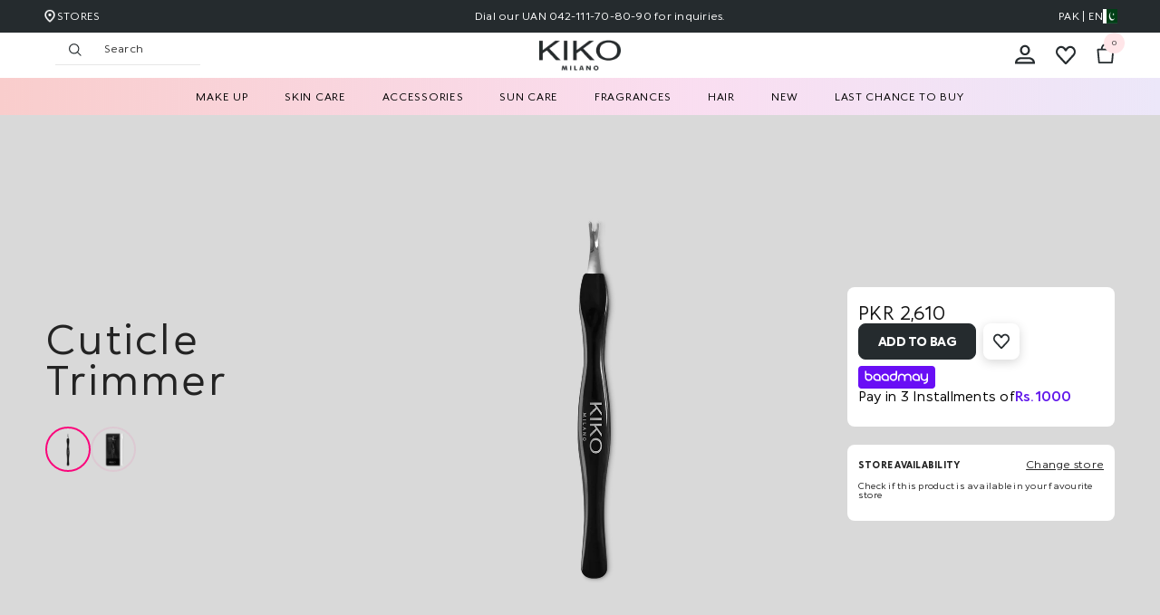

--- FILE ---
content_type: text/html; charset=utf-8
request_url: https://kikocosmetics.pk/collections/discount/products/cuticle-trimmer
body_size: 70581
content:
<!doctype html><html class="no-js" lang="en">
    <head>




        <meta charset="utf-8">
        <meta http-equiv="X-UA-Compatible" content="IE=edge">
        <meta name="viewport" content="width=device-width,initial-scale=1">
        <meta name="theme-color" content="">
        <link rel="canonical" href="https://kikocosmetics.pk/products/cuticle-trimmer">
        <link rel="canonical" href="https://kikocosmetics.pk/products/cuticle-trimmer" canonical-shop-url="https://kikocosmetics.pk/"><link rel="shortcut icon" href="//kikocosmetics.pk/cdn/shop/files/fav_icon_4c79ff23-bf37-4eaa-b6f5-d595c90273d2_32x32.jpg?v=1672828235" type="image/png"><link rel="preconnect" href="https://cdn.shopify.com" crossorigin>
        <link rel="stylesheet" href="https://cdnjs.cloudflare.com/ajax/libs/font-awesome/6.2.1/css/all.min.css" integrity="sha512-MV7K8+y+gLIBoVD59lQIYicR65iaqukzvf/nwasF0nqhPay5w/9lJmVM2hMDcnK1OnMGCdVK+iQrJ7lzPJQd1w==" crossorigin="anonymous" referrerpolicy="no-referrer" />
        

      <title>
            Buy Kiko Milano CUTICLE TRIMMER KM0050304200044 Online in Pakistan
 &ndash; Kiko Milano Store</title>
        

<meta property="og:site_name" content="Kiko Milano Store">
<meta property="og:url" content="https://kikocosmetics.pk/products/cuticle-trimmer">
<meta property="og:title" content="Buy Kiko Milano CUTICLE TRIMMER KM0050304200044 Online in Pakistan">
<meta property="og:type" content="product">
<meta property="og:description" content="Orignal Kiko Milano CUTICLE TRIMMER KM0050304200044 Price in Pakistan. Keep your cuticles in check and maintain healthy-looking nails with this trimmer"><meta property="og:image" content="http://kikocosmetics.pk/cdn/shop/files/kiko_KM0050304200044_01.webp?v=1752043993">
  <meta property="og:image:secure_url" content="https://kikocosmetics.pk/cdn/shop/files/kiko_KM0050304200044_01.webp?v=1752043993">
  <meta property="og:image:width" content="1200">
  <meta property="og:image:height" content="1200"><meta property="og:price:amount" content="2,610.00">
  <meta property="og:price:currency" content="PKR"><meta name="twitter:card" content="summary_large_image">
<meta name="twitter:title" content="Buy Kiko Milano CUTICLE TRIMMER KM0050304200044 Online in Pakistan">
<meta name="twitter:description" content="Orignal Kiko Milano CUTICLE TRIMMER KM0050304200044 Price in Pakistan. Keep your cuticles in check and maintain healthy-looking nails with this trimmer">

        <style>.spf-filter-loading #gf-products > *:not(.spf-product--skeleton), .spf-filter-loading [data-globo-filter-items] > *:not(.spf-product--skeleton){visibility: hidden; opacity: 0}</style>
<link rel="preconnect" href="https://filter-v8.globosoftware.net" />
<script>
  document.getElementsByTagName('html')[0].classList.add('spf-filter-loading');
  window.addEventListener("globoFilterRenderCompleted",function(e){document.getElementsByTagName('html')[0].classList.remove('spf-filter-loading')})
  window.sortByRelevance = false;
  window.moneyFormat = "PKR {{amount}}";
  window.GloboMoneyFormat = "PKR {{amount}}";
  window.GloboMoneyWithCurrencyFormat = "PKR {{amount}} PKR";
  window.filterPriceRate = 1;
  window.filterPriceAdjustment = 1;

  window.shopCurrency = "PKR";
  window.currentCurrency = "PKR";

  window.isMultiCurrency = false;
  window.globoFilterAssetsUrl = '//kikocosmetics.pk/cdn/shop/t/30/assets/';
  window.assetsUrl = '//kikocosmetics.pk/cdn/shop/t/30/assets/';
  window.filesUrl = '//kikocosmetics.pk/cdn/shop/files/';
  var page_id = 0;
  var globo_filters_json = {"default":1571}
  var GloboFilterConfig = {
    api: {
      filterUrl: "https://filter-v8.globosoftware.net/filter",
      searchUrl: "https://filter-v8.globosoftware.net/search",
      url: "https://filter-v8.globosoftware.net",
    },
    shop: {
      name: "Kiko Milano Store",
      url: "https://kikocosmetics.pk",
      domain: "kiko-milano-store.myshopify.com",
      is_multicurrency: false,
      currency: "PKR",
      cur_currency: "PKR",
      cur_locale: "en",
      locale: "en",
      root_url: "",
      country_code: "PK",
      product_image: {width: 360, height: 504},
      no_image_url: "https://cdn.shopify.com/s/images/themes/product-1.png",
      themeStoreId: 0,
      swatches:  null,
      newUrlStruct: true,
      translation: {"default":{"search":{"suggestions":"Suggestions","collections":"Collections","pages":"Pages","product":"Product","products":"Products","view_all":"Search for","view_all_products":"View all products","not_found":"Sorry, nothing found for","product_not_found":"No products were found","no_result_keywords_suggestions_title":"Popular searches","no_result_products_suggestions_title":"However, You may like","zero_character_keywords_suggestions_title":"Suggestions","zero_character_popular_searches_title":"Popular searches","zero_character_products_suggestions_title":"Trending products"},"form":{"heading":"Search products","select":"-- Select --","search":"Search","submit":"Search","clear":"Clear"},"filter":{"filter_by":"Filter By","clear_all":"Clear All","view":"View","clear":"Clear","in_stock":"In Stock","out_of_stock":"Out of Stock","ready_to_ship":"Ready to ship","search":"Search options","choose_values":"Choose values"},"sort":{"sort_by":"Sort By","manually":"Featured","availability_in_stock_first":"Availability","relevance":"Relevance","best_selling":"Best Selling","alphabetically_a_z":"Alphabetically, A-Z","alphabetically_z_a":"Alphabetically, Z-A","price_low_to_high":"Price, low to high","price_high_to_low":"Price, high to low","date_new_to_old":"Date, new to old","date_old_to_new":"Date, old to new","sale_off":"% Sale off"},"product":{"add_to_cart":"Add to cart","unavailable":"Unavailable","sold_out":"Sold out","sale":"Sale","load_more":"Load more","limit":"Show","search":"Search products","no_results":"Sorry, there are no products in this collection"}}},
      redirects: null,
      images: ["bg-cursor.png"],
      settings: {"layout_header":"full","header_custom_width_size":1600,"layout_body":"full","body_custom_width_size":1600,"layout_footer":"full","footer_custom_width_size":1600,"enable_footer_brand":false,"enable_footer_policies":false,"bg_color_layout_boxed":"#f8f8f8","header_mobile_layout":"01","mobile_menu":"default","header_layout":"05","enable_announcement_bottom":false,"enable_tab_categories":true,"footer_layout":"01","collection_layout":"default","list_collections_layout":"collections_01_grid","product_page_layout":"default","blog_layout":"default","password_layout":"01","type_font_1":"shopify_fonts","type_font_1_name":"Futura","type_font_1_font":{"error":"json not allowed for this object"},"type_font_2":"google_fonts","type_font_2_name":"Futura","type_font_2_font":{"error":"json not allowed for this object"},"type_body":"font_1","type_body_font_size":12,"type_body_font_weight":"400","type_body_line_height":28,"type_body_letter_spacing":".02em","type_heading":"font_1","type_heading_font_size":30,"type_heading_font_weight":"500","type_heading_font_style":"normal","type_heading_text_transform":"uppercase","type_heading_line_height":51,"type_heading_letter_spacing":".05em","type_heading_border_height":2,"type_menu_lv_1":"font_1","type_menu_lv1_font_size":14,"type_menu_lv1_font_weight":"400","type_menu_lv1_text_transform":"capitalize","type_menu_lv1_line_height":22,"type_menu_lv1_letter_spacing":".05em","type_menu_lv_2":"font_1","type_menu_lv2_font_size":12,"type_menu_lv2_font_weight":"400","type_menu_lv2_text_transform":"uppercase","type_menu_lv2_line_height":22,"type_menu_lv2_letter_spacing":".02em","type_menu_lv_3":"font_1","type_menu_lv3_font_size":12,"type_menu_lv3_font_weight":"400","type_menu_lv3_text_transform":"uppercase","type_menu_lv3_line_height":22,"type_menu_lv3_letter_spacing":".02em","type_mega_menu_lv_2":"font_1","type_mega_menu_lv2_font_size":12,"type_mega_menu_lv2_font_weight":"600","type_mega_menu_lv2_font_style":"normal","type_mega_menu_lv2_text_transform":"uppercase","type_mega_menu_lv2_line_height":22,"type_mega_menu_lv2_letter_spacing":".02em","type_mega_menu_lv_3":"font_1","type_mega_menu_lv3_font_size":12,"type_mega_menu_lv3_font_weight":"400","type_mega_menu_lv3_text_transform":"capitalize","type_mega_menu_lv3_line_height":22,"type_mega_menu_lv3_letter_spacing":".02em","product_title_font":"font_1","product_title_font_size":12,"product_title_font_weight":"400","product_title_text_transform":"uppercase","product_title_line_height":22,"product_title_letter_spacing":".02em","product_title_line_text":"2","product_title_margin_bottom":10,"product_vendor_font":"font_1","product_vendor_font_size":12,"product_vendor_font_weight":"400","product_vendor_font_style":"normal","product_vendor_text_transform":"uppercase","product_vendor_line_height":22,"product_vendor_letter_spacing":".02em","product_vendor_margin_bottom":0,"product_price_font":"font_1","product_price_font_size":14,"product_price_font_weight":"600","product_price_line_height":22,"product_price_letter_spacing":".02em","product_price_margin_top":0,"product_price_margin_bottom":13,"badge_font":"font_1","badge_font_size":12,"badge_font_weight":"400","badge_text_transform":"capitalize","badge__line_height":20,"badge_letter_spacing":".02em","badge_border_radius":0,"badge_padding_top":0,"badge_padding_bottom":0,"badge_padding_left_right":8,"product_quickview_font_size":12,"product_quickview__line_height":23,"product_quickview_border_radius":1,"product_quickview_top":0,"product_quickview_bottom":0,"product_quickview_padding_left_right":7,"product_quickview_enable_boxshadow":false,"blog_title_font":"font_2","blog_title_font_size":20,"blog_title_font_weight":"700","blog_title_text_transform":"uppercase","blog_title_line_height":29,"blog_title_letter_spacing":".09em","blog_info_font":"font_1","blog_info_font_size":14,"blog_info_font_weight":"400","blog_info_text_transform":"uppercase","blog_info_line_height":22,"blog_info_letter_spacing":".02em","type_button_1":"font_1","type_button_1_font_size":17,"type_button_1_font_weight":"400","type_button_1_text_transform":"capitalize","button_1_line_height":22,"button_1_letter_spacing":".05em","button_1_border_radius":8,"button_1_border_width":1,"button_1_border_style":"solid","button_1_text_align":"center","button_1_padding_top":10,"button_1_padding_bottom":10,"button_1_horizontal_length":0,"button_1_vertical_length":0,"button_1_blur_radius":0,"button_1_spread":0,"btn_1_bg_box_shadow":"rgba(0,0,0,0)","btn_1_bg_box_shadow_hover":"transparent","button_1_opacity":"0.5","button_1_inset":"no","type_button_2":"font_2","type_button_2_font_size":18,"type_button_2_font_weight":"400","type_button_2_text_transform":"uppercase","button_2_line_height":23,"button_2_letter_spacing":".05em","button_2_border_radius":6,"button_2_border_width":1,"button_2_border_style":"solid","button_2_text_align":"right","button_2_padding_top":20,"button_2_padding_bottom":20,"button_2_horizontal_length":4,"button_2_vertical_length":4,"button_2_blur_radius":7,"button_2_spread":0,"btn_2_bg_box_shadow":"#1991e2","btn_2_bg_box_shadow_hover":"transparent","button_2_opacity":"0.5","button_2_inset":"no","type_button_3":"font_1","type_button_3_font_size":14,"type_button_3_font_weight":"700","type_button_3_text_transform":"uppercase","button_3_line_height":22,"button_3_letter_spacing":".05em","button_3_border_radius":0,"button_3_border_width":1,"button_3_border_style":"solid","button_3_text_align":"center","button_3_padding_top":10,"button_3_padding_bottom":10,"button_3_horizontal_length":0,"button_3_vertical_length":0,"button_3_blur_radius":0,"button_3_spread":0,"btn_3_bg_box_shadow":"transparent","btn_3_bg_box_shadow_hover":"transparent","button_3_opacity":"0.1","button_3_inset":"no","type_footer_heading":"font_1","type_footer_heading_font_size":15,"type_footer_heading_font_weight":"600","type_footer_heading_text_transform":"uppercase","type_footer_heading_line_height":22,"type_footer_heading_letter_spacing":".05em","type_footer_link":"font_1","type_footer_link_font_size":12,"type_footer_link_font_weight":"400","type_footer_link_text_transform":"capitalize","type_footer_link_line_height":28,"type_footer_link_letter_spacing":".02em","type_page_title":"font_1","type_page_title_font_size":20,"type_page_title_font_weight":"700","type_page_title_font_style":"normal","type_page_title_text_transform":"uppercase","type_page_title_line_height":20,"type_page_title_letter_spacing":".05em","favicon":"\/\/kikocosmetics.pk\/cdn\/shop\/files\/fav_icon_4c79ff23-bf37-4eaa-b6f5-d595c90273d2.jpg?v=1672828235","show_wishlist":true,"show_effect_close":false,"show_global_checkbox":false,"global_checkbox_text":"I agree with","global_checkbox_link_text":"Terms \u0026 Conditions","global_checkbox_content":"What is Lorem Ipsum?\n\nLorem Ipsum is simply dummy text of the printing and typesetting industry. Lorem Ipsum has been the industry's standard dummy text ever since the 1500s, when an unknown printer took a galley of type and scrambled it to make a type specimen book. It has survived not only five centuries, but also the leap into electronic typesetting, remaining essentially unchanged. It was popularised in the 1960s with the release of Letraset sheets containing Lorem Ipsum passages, and more recently with desktop publishing software like Aldus PageMaker including versions of Lorem Ipsum.\nWhy do we use it?\nIt is a long established fact that a reader will be distracted by the readable content of a page when looking at its layout. The point of using Lorem Ipsum is that it has a more-or-less normal distribution of letters, as opposed to using 'Content here, content here', making it look like readable English. Many desktop publishing packages and web page editors now use Lorem Ipsum as their default model text, and a search for 'lorem ipsum' will uncover many web sites still in their infancy. Various versions have evolved over the years, sometimes by accident, sometimes on purpose (injected humour and the like).","swatch":"Color","swatch_type":"color","swatch_width":40,"swatch_height":40,"swatch_border_radius":0,"swatch_color_width":40,"swatch_color_height":40,"swatch_color_border_radius":20,"show_customization_option":false,"customization_option_type":"all","customization_option_hidden":true,"customization_option_tags":"","customization_option_1":"Input Text","customization_option_2":"Input File","show_customer_login":true,"customer_login_btn_1":"1","customer_login_btn_2":"2","show_hot_stock":true,"hot_stock_limit":"20","after_add_to_cart":"quick_cart","enable_lazyload":true,"style_dots":"01","type_dots_width":12,"type_dots_height":12,"dots_style2_opacity":50,"style_arrows":"01","enable_button_disable_arrows":true,"type_arrow_border_width":1,"type_arrow_radius":50,"type_arrow_width":35,"type_arrow_height":35,"type_arrow_size_icon":17,"position_horizontal_slick_arrow":"0","pagination_style":"1","pagination_align":"center","trust_image_product_3":null,"trust_image_product_4":null,"trust_image_cart_1":null,"share_product_type":"addthis","share_product_script":"\u003cdiv class=\"addthis_inline_share_toolbox\"\u003e\u003c\/div\u003e\n  \u003cscript type=\"text\/javascript\" src=\"\/\/s7.addthis.com\/js\/300\/addthis_widget.js#pubid=ra-595b0ea2fb9c5869\"\u003e\u003c\/script\u003e","share_article_type":"addthis","share_article_script":"\u003cdiv class=\"addthis_inline_share_toolbox\"\u003e\u003c\/div\u003e\n  \u003cscript type=\"text\/javascript\" src=\"\/\/s7.addthis.com\/js\/300\/addthis_widget.js#pubid=ra-595b0ea2fb9c5869\"\u003e\u003c\/script\u003e","show_dynamic_browser_title":false,"dynamic_browser_title_content":"Revibe Official Website | Tech Differently","enable_view_documentation":false,"product_card_layout":"02","enable_background_button_card":false,"disable_product_card_border":true,"enable_custom_layout_card":true,"product_block_image_ratio":"square","portrait_height":"130","product_block_image_fit":"contain","show_image_swap":true,"enable_hover_video_product_items":false,"show_image_loading":false,"image_loading_text":"REVIBE","show_vendor":true,"show_price":true,"display_item_size":true,"display_text_size":true,"display_text_color_title":true,"style_text_color_varriant":"02","style_text_color_varriant_fs":16,"style_text_size_varriant":"02","show_review":true,"show_compare":false,"hide_compare_homepage":false,"product_compare_type":"default","show_wishlist_card":true,"show_quick_view":false,"product_quick_view_type":"icon","group_quickview_wishlist":"left","product_content_text_align":"center","show_badge":true,"badge_postion":"left","postion_top_badge":0,"postion_left_right_badge":0,"show_new_badge":false,"new_badge_type":"auto","new_badge_time":30,"new_badge_limit":30,"show_sale_badge":true,"sale_badge_type":"discount","show_sold_out_badge":true,"show_custom_badge":true,"show_bundle_badge":false,"show_swatch":true,"point_product_swatch_custom":"25px","point_product_swatch_custom_mb":"20px","product_swatch_more_font_size":12,"show_action":true,"show_quick_shop":true,"quick_shop_type":"1","enable_layout_rtl":true,"list_iso_rtl":"ar, ha, he","enable_multilang_shopify":true,"lange_1":"en","i-lang-1":"\u003csvg xmlns=\"http:\/\/www.w3.org\/2000\/svg\" version=\"1.1\" id=\"Layer_1\" x=\"0px\" y=\"0px\" viewbox=\"0 0 512 512\" style=\"enable-background:new 0 0 512 512;\" xmlns:xlink=\"http:\/\/www.w3.org\/1999\/xlink\" xml:space=\"preserve\"\u003e\n\u003ccircle style=\"fill:#F0F0F0;\" cx=\"256\" cy=\"256\" r=\"256\"\u003e\u003c\/circle\u003e\n\u003cg\u003e\n\t\u003cpath style=\"fill:#0052B4;\" d=\"M52.92,100.142c-20.109,26.163-35.272,56.318-44.101,89.077h133.178L52.92,100.142z\"\u003e\u003c\/path\u003e\n\t\u003cpath style=\"fill:#0052B4;\" d=\"M503.181,189.219c-8.829-32.758-23.993-62.913-44.101-89.076l-89.075,89.076H503.181z\"\u003e\u003c\/path\u003e\n\t\u003cpath style=\"fill:#0052B4;\" d=\"M8.819,322.784c8.83,32.758,23.993,62.913,44.101,89.075l89.074-89.075L8.819,322.784L8.819,322.784   z\"\u003e\u003c\/path\u003e\n\t\u003cpath style=\"fill:#0052B4;\" d=\"M411.858,52.921c-26.163-20.109-56.317-35.272-89.076-44.102v133.177L411.858,52.921z\"\u003e\u003c\/path\u003e\n\t\u003cpath style=\"fill:#0052B4;\" d=\"M100.142,459.079c26.163,20.109,56.318,35.272,89.076,44.102V370.005L100.142,459.079z\"\u003e\u003c\/path\u003e\n\t\u003cpath style=\"fill:#0052B4;\" d=\"M189.217,8.819c-32.758,8.83-62.913,23.993-89.075,44.101l89.075,89.075V8.819z\"\u003e\u003c\/path\u003e\n\t\u003cpath style=\"fill:#0052B4;\" d=\"M322.783,503.181c32.758-8.83,62.913-23.993,89.075-44.101l-89.075-89.075V503.181z\"\u003e\u003c\/path\u003e\n\t\u003cpath style=\"fill:#0052B4;\" d=\"M370.005,322.784l89.075,89.076c20.108-26.162,35.272-56.318,44.101-89.076H370.005z\"\u003e\u003c\/path\u003e\n\u003c\/g\u003e\n\u003cg\u003e\n\t\u003cpath style=\"fill:#D80027;\" d=\"M509.833,222.609h-220.44h-0.001V2.167C278.461,0.744,267.317,0,256,0   c-11.319,0-22.461,0.744-33.391,2.167v220.44v0.001H2.167C0.744,233.539,0,244.683,0,256c0,11.319,0.744,22.461,2.167,33.391   h220.44h0.001v220.442C233.539,511.256,244.681,512,256,512c11.317,0,22.461-0.743,33.391-2.167v-220.44v-0.001h220.442   C511.256,278.461,512,267.319,512,256C512,244.683,511.256,233.539,509.833,222.609z\"\u003e\u003c\/path\u003e\n\t\u003cpath style=\"fill:#D80027;\" d=\"M322.783,322.784L322.783,322.784L437.019,437.02c5.254-5.252,10.266-10.743,15.048-16.435   l-97.802-97.802h-31.482V322.784z\"\u003e\u003c\/path\u003e\n\t\u003cpath style=\"fill:#D80027;\" d=\"M189.217,322.784h-0.002L74.98,437.019c5.252,5.254,10.743,10.266,16.435,15.048l97.802-97.804   V322.784z\"\u003e\u003c\/path\u003e\n\t\u003cpath style=\"fill:#D80027;\" d=\"M189.217,189.219v-0.002L74.981,74.98c-5.254,5.252-10.266,10.743-15.048,16.435l97.803,97.803   H189.217z\"\u003e\u003c\/path\u003e\n\t\u003cpath style=\"fill:#D80027;\" d=\"M322.783,189.219L322.783,189.219L437.02,74.981c-5.252-5.254-10.743-10.266-16.435-15.047   l-97.802,97.803V189.219z\"\u003e\u003c\/path\u003e\n\u003c\/g\u003e\n\u003cg\u003e\n\u003c\/g\u003e\n\u003cg\u003e\n\u003c\/g\u003e\n\u003cg\u003e\n\u003c\/g\u003e\n\u003cg\u003e\n\u003c\/g\u003e\n\u003cg\u003e\n\u003c\/g\u003e\n\u003cg\u003e\n\u003c\/g\u003e\n\u003cg\u003e\n\u003c\/g\u003e\n\u003cg\u003e\n\u003c\/g\u003e\n\u003cg\u003e\n\u003c\/g\u003e\n\u003cg\u003e\n\u003c\/g\u003e\n\u003cg\u003e\n\u003c\/g\u003e\n\u003cg\u003e\n\u003c\/g\u003e\n\u003cg\u003e\n\u003c\/g\u003e\n\u003cg\u003e\n\u003c\/g\u003e\n\u003cg\u003e\n\u003c\/g\u003e\n\u003c\/svg\u003e","lange_2":"ar","i-lang-2":"\u003csvg xmlns=\"http:\/\/www.w3.org\/2000\/svg\" version=\"1.1\" id=\"Layer_1\" x=\"0px\" y=\"0px\" viewbox=\"0 0 512 512\" style=\"enable-background:new 0 0 512 512;\" xmlns:xlink=\"http:\/\/www.w3.org\/1999\/xlink\" xml:space=\"preserve\"\u003e\n\u003cpath style=\"fill:#FFDA44;\" d=\"M15.923,345.043C52.094,442.527,145.929,512,256,512s203.906-69.473,240.077-166.957L256,322.783  L15.923,345.043z\"\u003e\u003c\/path\u003e\n\u003cpath d=\"M256,0C145.929,0,52.094,69.472,15.923,166.957L256,189.217l240.077-22.261C459.906,69.472,366.071,0,256,0z\"\u003e\u003c\/path\u003e\n\u003cpath style=\"fill:#D80027;\" d=\"M15.923,166.957C5.633,194.69,0,224.686,0,256s5.633,61.31,15.923,89.043h480.155  C506.368,317.31,512,287.314,512,256s-5.632-61.31-15.923-89.043H15.923z\"\u003e\u003c\/path\u003e\n\u003cg\u003e\n\u003c\/g\u003e\n\u003cg\u003e\n\u003c\/g\u003e\n\u003cg\u003e\n\u003c\/g\u003e\n\u003cg\u003e\n\u003c\/g\u003e\n\u003cg\u003e\n\u003c\/g\u003e\n\u003cg\u003e\n\u003c\/g\u003e\n\u003cg\u003e\n\u003c\/g\u003e\n\u003cg\u003e\n\u003c\/g\u003e\n\u003cg\u003e\n\u003c\/g\u003e\n\u003cg\u003e\n\u003c\/g\u003e\n\u003cg\u003e\n\u003c\/g\u003e\n\u003cg\u003e\n\u003c\/g\u003e\n\u003cg\u003e\n\u003c\/g\u003e\n\u003cg\u003e\n\u003c\/g\u003e\n\u003cg\u003e\n\u003c\/g\u003e\n\u003c\/svg\u003e","lange_3":"","i-lang-3":"","lange_4":"","i-lang-4":"","lange_5":"","i-lang-5":"","lange_6":"","i-lang-6":"","enable_currencies":false,"currency_type":"multiple_currencies","currency_1_unit":"USD","i-currency-1":"\u003csvg xmlns=\"http:\/\/www.w3.org\/2000\/svg\" version=\"1.1\" id=\"Layer_1\" x=\"0px\" y=\"0px\" viewbox=\"0 0 512 512\" style=\"enable-background:new 0 0 512 512;\" xmlns:xlink=\"http:\/\/www.w3.org\/1999\/xlink\" xml:space=\"preserve\"\u003e\n\u003ccircle style=\"fill:#F0F0F0;\" cx=\"256\" cy=\"256\" r=\"256\"\u003e\u003c\/circle\u003e\n\u003cg\u003e\n\t\u003cpath style=\"fill:#D80027;\" d=\"M244.87,256H512c0-23.106-3.08-45.49-8.819-66.783H244.87V256z\"\u003e\u003c\/path\u003e\n\t\u003cpath style=\"fill:#D80027;\" d=\"M244.87,122.435h229.556c-15.671-25.572-35.708-48.175-59.07-66.783H244.87V122.435z\"\u003e\u003c\/path\u003e\n\t\u003cpath style=\"fill:#D80027;\" d=\"M256,512c60.249,0,115.626-20.824,159.356-55.652H96.644C140.374,491.176,195.751,512,256,512z\"\u003e\u003c\/path\u003e\n\t\u003cpath style=\"fill:#D80027;\" d=\"M37.574,389.565h436.852c12.581-20.529,22.338-42.969,28.755-66.783H8.819   C15.236,346.596,24.993,369.036,37.574,389.565z\"\u003e\u003c\/path\u003e\n\u003c\/g\u003e\n\u003cpath style=\"fill:#0052B4;\" d=\"M118.584,39.978h23.329l-21.7,15.765l8.289,25.509l-21.699-15.765L85.104,81.252l7.16-22.037  C73.158,75.13,56.412,93.776,42.612,114.552h7.475l-13.813,10.035c-2.152,3.59-4.216,7.237-6.194,10.938l6.596,20.301l-12.306-8.941  c-3.059,6.481-5.857,13.108-8.372,19.873l7.267,22.368h26.822l-21.7,15.765l8.289,25.509l-21.699-15.765l-12.998,9.444  C0.678,234.537,0,245.189,0,256h256c0-141.384,0-158.052,0-256C205.428,0,158.285,14.67,118.584,39.978z M128.502,230.4  l-21.699-15.765L85.104,230.4l8.289-25.509l-21.7-15.765h26.822l8.288-25.509l8.288,25.509h26.822l-21.7,15.765L128.502,230.4z   M120.213,130.317l8.289,25.509l-21.699-15.765l-21.699,15.765l8.289-25.509l-21.7-15.765h26.822l8.288-25.509l8.288,25.509h26.822  L120.213,130.317z M220.328,230.4l-21.699-15.765L176.93,230.4l8.289-25.509l-21.7-15.765h26.822l8.288-25.509l8.288,25.509h26.822  l-21.7,15.765L220.328,230.4z M212.039,130.317l8.289,25.509l-21.699-15.765l-21.699,15.765l8.289-25.509l-21.7-15.765h26.822  l8.288-25.509l8.288,25.509h26.822L212.039,130.317z M212.039,55.743l8.289,25.509l-21.699-15.765L176.93,81.252l8.289-25.509  l-21.7-15.765h26.822l8.288-25.509l8.288,25.509h26.822L212.039,55.743z\"\u003e\u003c\/path\u003e\n\u003cg\u003e\n\u003c\/g\u003e\n\u003cg\u003e\n\u003c\/g\u003e\n\u003cg\u003e\n\u003c\/g\u003e\n\u003cg\u003e\n\u003c\/g\u003e\n\u003cg\u003e\n\u003c\/g\u003e\n\u003cg\u003e\n\u003c\/g\u003e\n\u003cg\u003e\n\u003c\/g\u003e\n\u003cg\u003e\n\u003c\/g\u003e\n\u003cg\u003e\n\u003c\/g\u003e\n\u003cg\u003e\n\u003c\/g\u003e\n\u003cg\u003e\n\u003c\/g\u003e\n\u003cg\u003e\n\u003c\/g\u003e\n\u003cg\u003e\n\u003c\/g\u003e\n\u003cg\u003e\n\u003c\/g\u003e\n\u003cg\u003e\n\u003c\/g\u003e\n\u003c\/svg\u003e","currency_2_unit":"EUR","i-currency-2":"\u003csvg xmlns=\"http:\/\/www.w3.org\/2000\/svg\" version=\"1.1\" id=\"Layer_1\" x=\"0px\" y=\"0px\" viewbox=\"0 0 512 512\" style=\"enable-background:new 0 0 512 512;\" xmlns:xlink=\"http:\/\/www.w3.org\/1999\/xlink\" xml:space=\"preserve\"\u003e\n\u003ccircle style=\"fill:#0052B4;\" cx=\"256\" cy=\"256\" r=\"256\"\u003e\u003c\/circle\u003e\n\u003cg\u003e\n\t\u003cpolygon style=\"fill:#FFDA44;\" points=\"256.001,100.174 264.29,125.683 291.11,125.683 269.411,141.448 277.7,166.957    256.001,151.191 234.301,166.957 242.59,141.448 220.891,125.683 247.712,125.683  \"\u003e\u003c\/polygon\u003e\n\t\u003cpolygon style=\"fill:#FFDA44;\" points=\"145.814,145.814 169.714,157.99 188.679,139.026 184.482,165.516 208.381,177.693    181.89,181.889 177.694,208.381 165.517,184.482 139.027,188.679 157.992,169.714  \"\u003e\u003c\/polygon\u003e\n\t\u003cpolygon style=\"fill:#FFDA44;\" points=\"100.175,256 125.684,247.711 125.684,220.89 141.448,242.59 166.958,234.301 151.191,256    166.958,277.699 141.448,269.411 125.684,291.11 125.684,264.289  \"\u003e\u003c\/polygon\u003e\n\t\u003cpolygon style=\"fill:#FFDA44;\" points=\"145.814,366.186 157.991,342.286 139.027,323.321 165.518,327.519 177.693,303.62    181.89,330.111 208.38,334.307 184.484,346.484 188.679,372.974 169.714,354.009  \"\u003e\u003c\/polygon\u003e\n\t\u003cpolygon style=\"fill:#FFDA44;\" points=\"256.001,411.826 247.711,386.317 220.891,386.317 242.591,370.552 234.301,345.045    256.001,360.809 277.7,345.045 269.411,370.552 291.11,386.317 264.289,386.317  \"\u003e\u003c\/polygon\u003e\n\t\u003cpolygon style=\"fill:#FFDA44;\" points=\"366.187,366.186 342.288,354.01 323.322,372.975 327.519,346.483 303.622,334.307    330.112,330.111 334.308,303.62 346.484,327.519 372.974,323.321 354.009,342.288  \"\u003e\u003c\/polygon\u003e\n\t\u003cpolygon style=\"fill:#FFDA44;\" points=\"411.826,256 386.317,264.289 386.317,291.11 370.552,269.41 345.045,277.699 360.81,256    345.045,234.301 370.553,242.59 386.317,220.89 386.317,247.712  \"\u003e\u003c\/polygon\u003e\n\t\u003cpolygon style=\"fill:#FFDA44;\" points=\"366.187,145.814 354.01,169.714 372.975,188.679 346.483,184.481 334.308,208.38    330.112,181.889 303.622,177.692 327.519,165.516 323.322,139.027 342.289,157.991  \"\u003e\u003c\/polygon\u003e\n\u003c\/g\u003e\n\u003cg\u003e\n\u003c\/g\u003e\n\u003cg\u003e\n\u003c\/g\u003e\n\u003cg\u003e\n\u003c\/g\u003e\n\u003cg\u003e\n\u003c\/g\u003e\n\u003cg\u003e\n\u003c\/g\u003e\n\u003cg\u003e\n\u003c\/g\u003e\n\u003cg\u003e\n\u003c\/g\u003e\n\u003cg\u003e\n\u003c\/g\u003e\n\u003cg\u003e\n\u003c\/g\u003e\n\u003cg\u003e\n\u003c\/g\u003e\n\u003cg\u003e\n\u003c\/g\u003e\n\u003cg\u003e\n\u003c\/g\u003e\n\u003cg\u003e\n\u003c\/g\u003e\n\u003cg\u003e\n\u003c\/g\u003e\n\u003cg\u003e\n\u003c\/g\u003e\n\u003c\/svg\u003e","currency_3_unit":"GBP","i-currency-3":"\u003csvg xmlns=\"http:\/\/www.w3.org\/2000\/svg\" version=\"1.1\" id=\"Layer_1\" x=\"0px\" y=\"0px\" viewbox=\"0 0 512 512\" style=\"enable-background:new 0 0 512 512;\" xmlns:xlink=\"http:\/\/www.w3.org\/1999\/xlink\" xml:space=\"preserve\"\u003e\n\u003ccircle style=\"fill:#F0F0F0;\" cx=\"256\" cy=\"256\" r=\"256\"\u003e\u003c\/circle\u003e\n\u003cg\u003e\n\t\u003cpath style=\"fill:#0052B4;\" d=\"M52.92,100.142c-20.109,26.163-35.272,56.318-44.101,89.077h133.178L52.92,100.142z\"\u003e\u003c\/path\u003e\n\t\u003cpath style=\"fill:#0052B4;\" d=\"M503.181,189.219c-8.829-32.758-23.993-62.913-44.101-89.076l-89.075,89.076H503.181z\"\u003e\u003c\/path\u003e\n\t\u003cpath style=\"fill:#0052B4;\" d=\"M8.819,322.784c8.83,32.758,23.993,62.913,44.101,89.075l89.074-89.075L8.819,322.784L8.819,322.784   z\"\u003e\u003c\/path\u003e\n\t\u003cpath style=\"fill:#0052B4;\" d=\"M411.858,52.921c-26.163-20.109-56.317-35.272-89.076-44.102v133.177L411.858,52.921z\"\u003e\u003c\/path\u003e\n\t\u003cpath style=\"fill:#0052B4;\" d=\"M100.142,459.079c26.163,20.109,56.318,35.272,89.076,44.102V370.005L100.142,459.079z\"\u003e\u003c\/path\u003e\n\t\u003cpath style=\"fill:#0052B4;\" d=\"M189.217,8.819c-32.758,8.83-62.913,23.993-89.075,44.101l89.075,89.075V8.819z\"\u003e\u003c\/path\u003e\n\t\u003cpath style=\"fill:#0052B4;\" d=\"M322.783,503.181c32.758-8.83,62.913-23.993,89.075-44.101l-89.075-89.075V503.181z\"\u003e\u003c\/path\u003e\n\t\u003cpath style=\"fill:#0052B4;\" d=\"M370.005,322.784l89.075,89.076c20.108-26.162,35.272-56.318,44.101-89.076H370.005z\"\u003e\u003c\/path\u003e\n\u003c\/g\u003e\n\u003cg\u003e\n\t\u003cpath style=\"fill:#D80027;\" d=\"M509.833,222.609h-220.44h-0.001V2.167C278.461,0.744,267.317,0,256,0   c-11.319,0-22.461,0.744-33.391,2.167v220.44v0.001H2.167C0.744,233.539,0,244.683,0,256c0,11.319,0.744,22.461,2.167,33.391   h220.44h0.001v220.442C233.539,511.256,244.681,512,256,512c11.317,0,22.461-0.743,33.391-2.167v-220.44v-0.001h220.442   C511.256,278.461,512,267.319,512,256C512,244.683,511.256,233.539,509.833,222.609z\"\u003e\u003c\/path\u003e\n\t\u003cpath style=\"fill:#D80027;\" d=\"M322.783,322.784L322.783,322.784L437.019,437.02c5.254-5.252,10.266-10.743,15.048-16.435   l-97.802-97.802h-31.482V322.784z\"\u003e\u003c\/path\u003e\n\t\u003cpath style=\"fill:#D80027;\" d=\"M189.217,322.784h-0.002L74.98,437.019c5.252,5.254,10.743,10.266,16.435,15.048l97.802-97.804   V322.784z\"\u003e\u003c\/path\u003e\n\t\u003cpath style=\"fill:#D80027;\" d=\"M189.217,189.219v-0.002L74.981,74.98c-5.254,5.252-10.266,10.743-15.048,16.435l97.803,97.803   H189.217z\"\u003e\u003c\/path\u003e\n\t\u003cpath style=\"fill:#D80027;\" d=\"M322.783,189.219L322.783,189.219L437.02,74.981c-5.252-5.254-10.743-10.266-16.435-15.047   l-97.802,97.803V189.219z\"\u003e\u003c\/path\u003e\n\u003c\/g\u003e\n\u003cg\u003e\n\u003c\/g\u003e\n\u003cg\u003e\n\u003c\/g\u003e\n\u003cg\u003e\n\u003c\/g\u003e\n\u003cg\u003e\n\u003c\/g\u003e\n\u003cg\u003e\n\u003c\/g\u003e\n\u003cg\u003e\n\u003c\/g\u003e\n\u003cg\u003e\n\u003c\/g\u003e\n\u003cg\u003e\n\u003c\/g\u003e\n\u003cg\u003e\n\u003c\/g\u003e\n\u003cg\u003e\n\u003c\/g\u003e\n\u003cg\u003e\n\u003c\/g\u003e\n\u003cg\u003e\n\u003c\/g\u003e\n\u003cg\u003e\n\u003c\/g\u003e\n\u003cg\u003e\n\u003c\/g\u003e\n\u003cg\u003e\n\u003c\/g\u003e\n\u003c\/svg\u003e","currency_4_unit":"CHF","i-currency-4":"\u003csvg xmlns=\"http:\/\/www.w3.org\/2000\/svg\" version=\"1.1\" id=\"Layer_1\" x=\"0px\" y=\"0px\" viewbox=\"0 0 512 512\" style=\"enable-background:new 0 0 512 512;\" xmlns:xlink=\"http:\/\/www.w3.org\/1999\/xlink\" xml:space=\"preserve\"\u003e\n\u003ccircle style=\"fill:#D80027;\" cx=\"256\" cy=\"256\" r=\"256\"\u003e\u003c\/circle\u003e\n\u003cpolygon style=\"fill:#F0F0F0;\" points=\"389.565,211.479 300.522,211.479 300.522,122.435 211.478,122.435 211.478,211.479   122.435,211.479 122.435,300.522 211.478,300.522 211.478,389.565 300.522,389.565 300.522,300.522 389.565,300.522 \"\u003e\u003c\/polygon\u003e\n\u003cg\u003e\n\u003c\/g\u003e\n\u003cg\u003e\n\u003c\/g\u003e\n\u003cg\u003e\n\u003c\/g\u003e\n\u003cg\u003e\n\u003c\/g\u003e\n\u003cg\u003e\n\u003c\/g\u003e\n\u003cg\u003e\n\u003c\/g\u003e\n\u003cg\u003e\n\u003c\/g\u003e\n\u003cg\u003e\n\u003c\/g\u003e\n\u003cg\u003e\n\u003c\/g\u003e\n\u003cg\u003e\n\u003c\/g\u003e\n\u003cg\u003e\n\u003c\/g\u003e\n\u003cg\u003e\n\u003c\/g\u003e\n\u003cg\u003e\n\u003c\/g\u003e\n\u003cg\u003e\n\u003c\/g\u003e\n\u003cg\u003e\n\u003c\/g\u003e\n\u003c\/svg\u003e","currency_5_unit":"","i-currency-5":"","currency_6_unit":"","i-currency-6":"","currency_7_unit":"","i-currency-7":"","currency_8_unit":"","i-currency-8":"","currency_9_unit":"","i-currency-9":"","currency_10_unit":"","i-currency-10":"","enable_multilevel_categories":false,"category_filter":"","category_filter_label1":"","category_filter_label2":"","category_filter_label3":"","color_filter_label":"#232323","bg_filter_label":"#fff","category_filter_button":"Search","text_button_filter_color":"#fff","bg_button_filter_color":"#ff8b21","border_button_filter_color":"transparent","hover_text_button_filter_color":"#fff","hover_bg_button_filter_color":"#ff8b21","show_quick_search":true,"quick_search_to_show":3,"show_search_trending":false,"search_trending_title":"Trending Now","seach_trending_item_1":"dempus","seach_trending_item_2":"sample","seach_trending_item_3":"magnis","seach_trending_item_4":"loremous saliduar","seach_trending_item_5":"naminos","seach_trending_item_6":"dinterdum","seach_trending_item_7":"","seach_trending_item_8":"","seach_trending_item_9":"","seach_trending_item_10":"","seach_trending_item_11":"","seach_trending_item_12":"","seach_trending_item_13":"","seach_trending_item_14":"","seach_trending_item_15":"","show_search_product":false,"search_product_title":"Popular Products","search_product_collection":"collection-home-1-1","search_product_to_show":3,"search_product_per_row":"3","search_type":"product","show_quick_cart":true,"quick_cart_redirect_button":"none","quick_cart_redirect_button_link":null,"quick_cart_sidebar_item_bg":"#ffffff","quick_cart_sidebar_item_border":"#e8e8e8","quick_cart_sidebar_item_borderw":1,"quick_cart_sidebar_item_borders":"solid","show_cart_note":false,"show_cart_gift":false,"cart_product_gift":"gift-wrapping","gift_content":"Do you want a gift wrap?","main_cart_gift_content":"DO YOU WANT A GIFT WRAP? \u003cspan style=\"font-weight: bold\"\u003eONLY FOR $10.00\u003cspan\u003e\u003c\/span\u003e\u003c\/span\u003e","show_cart_shipping":false,"shipping_rate_calculator_default_country":"United States","show_cart_discount":true,"coupon_title":"Add A Coupon","coupon_content":"Coupon code content","show_quick_cart_popular_product":false,"quick_cart_popular_product_title":"You May Also Like","quick_cart_popular_product_collection":"suito","quick_cart_popular_product_show":3,"quick_cart_popular_product_dots":false,"quick_cart_popular_product_arrows":true,"show_quick_edit_cart":false,"quick_edit_cart_picker_type":"button","quick_view_layout":"3","thumbnail_to_show":4,"quick_view_product_image_ratio":"adapt","quick_view_portrait_aspect_ratio":112,"quick_view_zoomed_image":true,"show_quick_view_badge":true,"fontsize_text":20,"color_title":"#232323","show_quick_view_review":true,"show_quick_view_sold_in":true,"quick_view_sold_in_number":"3,5,6,7,8,10,12,15","quick_view_sold_in_hours":"10,15,16,17,18,20,25,35","color_quick_view_sold":"#e95144","show_quick_view_short_description":false,"word_number_short_desc":"17","fontsize_short_desc":12,"color_short_desc":"#3c3c3c","fontsize_price":18,"show_quick_view_vendor":true,"show_quick_view_sku":false,"show_quick_view_availability":true,"show_quick_view_product_type":true,"stock_level_display":"none","quick_view_picker_type":"button","show_quick_view_variant_image_group":true,"show_quick_view_qty":true,"show_quick_view_subtotal":true,"show_size_chart":true,"size_chart_type":"custom_image","size_chart_image_type":"jpg","show_compare_color":true,"show_compare_color_drop_drap":true,"show_dynamic_checkout":true,"show_quick_view_customer_viewing":true,"quick_view_customer_viewing_number":"283, 100, 59, 11, 14, 185, 193, 165, 50, 38, 99, 112, 46, 10, 125, 200, 250, 18","quick_view_customer_viewing_time":5,"show_quick_view_trust_image":true,"show_quick_view_share":false,"show_countdown":false,"countdown_type":"all_product","countdown_time":"Dec 31, 2023 18:00:00","countdown_collection":"","countdown_style":"2","show_calculator_free_shipping_message":false,"calculator_free_shipping_message_price":"800","calculator_free_shipping_message_height":10,"calculator_free_shipping_message_border_radius":20,"calculator_free_shipping_message_show_percent":false,"calculator_free_shipping_message_show_truck":true,"calculator_free_shipping_message_color":"#727272","calculator_free_shipping_message_bg":"#ededed","calculator_free_shipping_message_bg_1":"#f44336","calculator_free_shipping_message_bg_2":"#ffc206","calculator_free_shipping_message_bg_3":"#69c69c","calculator_free_shipping_message_bg_4":"#69c69c","show_someone_purchase":false,"show_someone_purchase_mobile":true,"someone_purchase_position":"right","someone_purchase_time":5,"someone_purchase_product_1":"dempus-lortis-cosmo-sapiendo","someone_purchase_from_ago_1":"Blackburn, UK","someone_purchase_time_ago_1":"20","someone_purchase_product_2":"dempus-lortis-cosmo-sapiendo-3","someone_purchase_from_ago_2":"Melbourne, AU","someone_purchase_time_ago_2":"15","someone_purchase_product_3":"sample-product-12-clothing-and-accessory-boutiques-for-sale","someone_purchase_from_ago_3":"Sydney, AU","someone_purchase_time_ago_3":"10","someone_purchase_product_4":"sample-product-16-clothing-and-accessory-boutiques-for-sale","someone_purchase_from_ago_4":"Albury, AU","someone_purchase_time_ago_4":"25","someone_purchase_product_5":"sample-product-22-clothing-and-accessory-boutiques-for-sale","someone_purchase_from_ago_5":"New York, US","someone_purchase_time_ago_5":"30","someone_purchase_product_6":"sample-product-2-clothing-and-accessory-boutiques-for-sale","someone_purchase_from_ago_6":"New Deli, India","someone_purchase_time_ago_6":"20","someone_purchase_product_7":"sample-product-23-clothing-and-accessory-boutiques-for-sale","someone_purchase_from_ago_7":"London, UK","someone_purchase_time_ago_7":"15","someone_purchase_product_8":"sample-product-28-clothing-and-accessory-boutiques-for-sale","someone_purchase_from_ago_8":"Tokyo, Japan","someone_purchase_time_ago_8":"25","someone_purchase_product_9":"sample-product-13-clothing-and-accessory-boutiques-for-sale","someone_purchase_from_ago_9":"Beijing, China","someone_purchase_time_ago_9":"30","someone_purchase_product_10":"sample-product-35-clothing-and-accessory-boutiques-for-sale","someone_purchase_from_ago_10":"Blackburn, UK","someone_purchase_time_ago_10":"20","show_gdpr_cookie_consent":false,"gdpr_cookie_consent_type":"left","gdpr_cookie_consent_content":"The cookie settings on this website are set to \"allow all cookies\" to give you the very best experience. Please click Accept Cookies to continue to use the site.","gdpr_cookie_consent_btn_1_text":"Privacy Policy","gdpr_cookie_consent_btn_1_link":"https:\/\/policies.google.com\/","gdpr_cookie_consent_btn_2_text":"Accept","gdpr_cookie_consent_color":"#ffffff","gdpr_cookie_consent_color_privacy":"#818181","gdpr_cookie_consent_bg":"#141414","show_newsletter_popup":false,"newsletter_popup_expire":1,"newsletter_popup_delay":5,"show_newsletter_popup_image":true,"newsletter_popup_image":null,"newsletter_popup_title":"Join Our Mailing List","newsletter_popup_desc":"Sign Up for exclusive updates, \nnew arrivals \u0026 insider only discounts","newsletter_popup_note":"No, thanks","select_button_submit":"default","show_recently_viewed_popup":false,"recently_viewed_expire":1,"recently_viewed_align_mb":"center","recently_viewed_limit":5,"show_recently_viewed_share":true,"fontsize_text_social_media_link":12,"show_recently_viewed_top":true,"show_before_you_leave":false,"before_you_leave_position":"right","before_you_leave_time":1,"before_you_leave_logo":null,"before_you_leave_bg":null,"before_you_leave_content":"\u003ch3 class=\"title\"\u003eBefore you leave...\u003c\/h3\u003e\n\t\t\u003cp class=\"desc1\"\u003eTake 20% off your first order\u003c\/p\u003e\n\t\t\u003ch3 class=\"heading1\"\u003e\n\t\t\t\u003cspan class=\"text\"\u003e20% off\u003c\/span\u003e\n\t\t\u003c\/h3\u003e\n\t\t\u003cp class=\"desc2\"\u003eEnter the code below at checkout to get 20% off your first order\u003c\/p\u003e\n\t\t\u003ch3 class=\"heading2\"\u003eCODESALE20\u003c\/h3\u003e\n\t\t\u003ca class=\"button button-2\" href=\"\/new-in\"\u003e\n\t\t\t\u003cspan class=\"text\"\u003eContinue Shopping\u003c\/span\u003e\n\t\t\u003c\/a\u003e","before_you_leave_collection":"milancelos","before_you_leave_collection_limit":3,"show_before_you_leave_btn":true,"before_you_leave_btn":"1","show_notify_form":false,"notify_form_title":"Back In Stock Notification","notify_form_mail":"example@domain.com","notify_form_subject":"Out Of Stock Notification from Halothemes Store","notify_form_label":"Shopify","notify_form_btn":"1","show_ask_an_expert":false,"ask_an_expert_show":"all_page","ask_an_expert_mail":"example@domain.com","ask_an_expert_subject":"Ask An Expert","ask_an_expert_label":"Shopify","ask_an_expert_icon":"\u003csvg xmlns=\"http:\/\/www.w3.org\/2000\/svg\" viewbox=\"0 0 48 48\"\u003e\u003cpath fill=\"#FFA726\" d=\"M10 22A4 4 0 1 0 10 30 4 4 0 1 0 10 22zM38 22A4 4 0 1 0 38 30 4 4 0 1 0 38 22z\"\u003e\u003c\/path\u003e\u003cpath fill=\"#FFB74D\" d=\"M39,19c0-12.7-30-8.3-30,0c0,1.8,0,8.2,0,10c0,8.3,6.7,15,15,15s15-6.7,15-15C39,27.2,39,20.8,39,19z\"\u003e\u003c\/path\u003e\u003cpath fill=\"#FF5722\" d=\"M24,3C14.6,3,7,10.6,7,20c0,1.2,0,3.4,0,3.4L9,25v-3l21-9.8l9,9.8v3l2-1.6c0,0,0-2.1,0-3.4C41,12,35.3,3,24,3z\"\u003e\u003c\/path\u003e\u003cpath fill=\"#784719\" d=\"M31 24A2 2 0 1 0 31 28 2 2 0 1 0 31 24zM17 24A2 2 0 1 0 17 28 2 2 0 1 0 17 24z\"\u003e\u003c\/path\u003e\u003cpath fill=\"#757575\" d=\"M43,24c-0.6,0-1,0.4-1,1v-7c0-8.8-7.2-16-16-16h-7c-0.6,0-1,0.4-1,1s0.4,1,1,1h7c7.7,0,14,6.3,14,14v10c0,0.6,0.4,1,1,1s1-0.4,1-1v2c0,3.9-3.1,7-7,7H24c-0.6,0-1,0.4-1,1s0.4,1,1,1h11c5,0,9-4,9-9v-5C44,24.4,43.6,24,43,24z\"\u003e\u003c\/path\u003e\u003cg\u003e\u003cpath fill=\"#37474F\" d=\"M43 22h-1c-1.1 0-2 .9-2 2v4c0 1.1.9 2 2 2h1c1.1 0 2-.9 2-2v-4C45 22.9 44.1 22 43 22zM24 36A2 2 0 1 0 24 40 2 2 0 1 0 24 36z\"\u003e\u003c\/path\u003e\u003c\/g\u003e\u003c\/svg\u003e","postion_right":"30px","postion_bottom":"30px","ask_an_expert_btn":"4","ask_an_expert_header":"Have Questions?","ask_an_expert_title":"Ask The Fashion Expert Anything On Ella","ask_an_expert_desc":"We will follow up with you via email within 24-36 hours","ask_an_expert_questions":"Please answer the following questionnaire","ask_an_expert_option_1":"Do You Need","ask_an_expert_option_1_1":"Pricing","ask_an_expert_option_1_2":"Answers","ask_an_expert_option_1_3":"Both","ask_an_expert_option_2":"How would you like me to contact you?","ask_an_expert_option_2_1":"Phone","ask_an_expert_option_2_2":"Email","ask_an_expert_option_2_3":"Both","share_facebook":true,"share_twitter":true,"share_pinterest":true,"social_twitter_link":"","social_facebook_link":"https:\/\/www.facebook.com\/people\/Revibe-KSA\/100087512743063\/","social_pinterest_link":"","social_instagram_link":"https:\/\/www.instagram.com\/revibe_sa\/","social_tiktok_link":"","social_tumblr_link":"","social_snapchat_link":"","social_youtube_link":"","social_vimeo_link":"","product_vendor_color":"#969696","product_title_color":"#232323","product_title_color_hover":"#232323","product_price_color":"#232323","product_price_sale_color":"#e95144","product_price_compare_color":"#969696","product_review_full_color":"#000000","product_review_empty_color":"#A4A4A4","variant_size_color":"#232323","variant_size_bg":"#ffffff","variant_size_border":"#e7e7e7","variant_size_color_hover":"#ffffff","variant_size_bg_hover":"#232323","variant_size_border_hover":"#232323","product_swatch_border":"#cbcbcb","product_swatch_border_active":"#232323","product_hot_stock_color":"#d62828","product_wishlist_color":"#000000","product_wishlist_bg":"#ffffff","product_wishlist_color_added":"#ffffff","product_wishlist_bg_added":"#000000","product_compare_color":"#000000","product_compare_bg":"#FFFFFF","product_compare_color_added":"#D12442","product_compare_bg_added":"#FFFFFF","product_quick_view_color":"#000000","product_quick_view_bg":"#FFFFFF","product_quick_view_color_hover":"#FFFFFF","product_quick_view_bg_hover":"#000000","product_action_color":"#232323","product_action_border":"#000000","product_action_bg":"#ffffff","product_action_color_hover":"#FFFFFF","product_action_border_hover":"#232323","product_action_bg_hover":"#232323","new_badge_color":"#232323","new_badge_bg":"#FFFFFF","sale_badge_color":"#ffffff","sale_badge_bg":"#e95144","sold_out_badge_color":"#ffffff","sold_out_badge_bg":"#c1c1c1","custom_badge_color":"#ffffff","custom_badge_bg":"#ffbb49","bundle_badge_color":"#ffffff","bundle_badge_bg":"#232323","colors_bg":"#f9f9f9","colors_bg_placeholder":"#fafafa","colors_warning":"#fff","colors_bg_warning":"#e0b252","colors_text":"#232323","colors_text2":"#969696","colors_text_grey":"#868686","colors_text_white":"#FFFFFF","colors_text_black":"#202020","colors_link":"#232323","colors_link_hover":"#232323","colors_breadcrumb":"#999999","colors_breadcrumb_hover":"#232323","colors_breadcrumb_active":"#999999","colors_error":"#D93333","colors_error_bg":"#FCEEEE","colors_success":"#5A5A5A","colors_success_bg":"#DFF0D8","colors_info":"#202020","colors_info_bg":"#FFF2DD","colors_global":"#232323","border_global":"#e6e6e6","bg_global":"#f9f9f9","colors_arrow":"#323232","border_colors_arrow":"#ccc","bg_colors_arrow":"#fff","hover_colors_arrow":"#323232","hover_border_colors_arrow":"#f8f8f8","hover_bg_colors_arrow":"#f8f8f8","border_colors_dots":"#323232","colors_dots":"transparent","border_colors_dots_active":"#323232","colors_dots_active":"#323232","pagination_item_color":"#3c3c3c","pagination_item_border_color":"#fff","pagination_item_bg_color":"#fff","pagination_item_color_active":"#3c3c3c","pagination_item_border_color_active":"#ffffff","pagination_item_bg_color_active":"#fff","pagination_arrow_color":"#3c3c3c","pagination_arrow_border_color":"#fff","pagination_arrow_bg_color":"#fff","pagination_arrow_color_active":"#3c3c3c","pagination_arrow_border_color_active":"#fff","pagination_arrow_bg_color_active":"#fff","swatch_border":"#cbcbcb","swatch_border-active":"#232323","variant_bg":"#ffffff","variant_color":"#232323","variant_bg_active":"#ffffff","variant_color_active":"#232323","btn_1_color":"#FFFFFF","btn_1_border":"#232323","btn_1_bg":"#232323","btn_1_color_hover":"#232323","btn_1_border_hover":"#232323","btn_1_bg_hover":"#ffffff","btn_2_color":"#232323","btn_2_border":"#727272","btn_2_bg":"#FFFFFF","btn_2_color_hover":"#FFFFFF","btn_2_border_hover":"#232323","btn_2_bg_hover":"#232323","btn_3_color":"#FFFFFF","btn_3_border":"#e9514b","btn_3_bg":"#e9514b","btn_3_color_hover":"#ffffff","btn_3_border_hover":"#e9514b","btn_3_bg_hover":"#e9514b","spinner_top_color":"#fc0","spinner_right_color":"#4dd4c6","spinner_bottom_color":"#f00","spinner_left_color":"#f6f6f6","banner_animation":"none","use_custom_css":true,"use_custom_js":true,"checkout_logo_image":null,"checkout_logo_position":"left","checkout_logo_size":"small","checkout_body_background_color":"#fff","checkout_input_background_color_mode":"white","checkout_sidebar_background_color":"#fafafa","checkout_heading_font":"Roboto","checkout_body_font":"Roboto","checkout_accent_color":"#232323","checkout_button_color":"#232323","checkout_error_color":"#e22120","search_product_image_ratio":"portrait","quick_cart_type":"popup","calculator_free_shipping_message_style":"3","free_shipping_borderw":0,"accent_badge_color_scheme":"background-2","mlvedaACS_messageContent":"\u003c\u003cshop.name\u003e\u003e process all orders in \u003c\u003cshop.currency\u003e\u003e. While the content of your cart is currently displayed in \u003c\u003cshop.selected_currency\u003e\u003e, you will checkout using \u003c\u003cshop.currency\u003e\u003e at the most current exchange rate.","mlvedaACS_positionTop":"10px","product_action_group_position":"left","mlvedaACS_defaultCurrency":"AED","mlvedaACS_messageBackgroundColor":"inherit","mlvedaACS_position":"bottom_with_left","mlvedaACS_enable":true,"mlvedaACS_supportedCurrencies":"AED SAR","mlvedaACS_autoSwitch":false,"quick_cart_redirect_button_type":"3","enable_auto_currency":false,"mlvedaACS_isCustomized":true,"body_line_height":50,"product_swatch_type":"grid","enable_shopify_payments_currencies":false,"mlvedaACS_roundDecimal":false,"mlvedaACS_os2":true,"mlvedaACS_positionRight":"10px","mlvedaACS_roundDecimalValue":1,"mlvedaACS_backgroundColor":"#ffffff","mlvedaACS_textHoverColor":"inherit","mlvedaACS_borderLineColor":"inherit","quick_cart_popular_product_type":"2","quick_edit_cart_image_ratio":"adapt","customer_login_type":"sidebar","enable_multiple_currencies":true,"mlvedaACS_positionLeft":"10px","quick_cart_btn_2":"1","mlvedaACS_currencyFormat":"money_with_currency_format","mlvedaACS_displayFlag":false,"vendor_text_transform":"uppercase","badge_style":"1","colors_loading_icon":"#fff","mlvedaACS_borderLook":true,"custom_width_size":1600,"mlvedaACS_textColor":"inherit","mlvedaACS_flagStyle":"circle","mlvedaACS_isMessageDisplay":true,"newsletter_popup_style":"2","mlvedaACS_messageColor":"inherit","body_letter_spacing":".02em","mlvedaACS_positionBottom":"10px","mlvedaACS_hideDecimal":false,"mlvedaACS_hoverBackgroundColor":"inherit","customer_layout":"customer_area"},
      separate_options: null,
      home_filter: false,
      page: "product",
      layout: "theme"
    },
    taxes: null,
    special_countries: null,
    adjustments: null,

    year_make_model: {
      id: null
    },
    filter: {
      id: globo_filters_json[page_id] || globo_filters_json['default'] || 0,
      layout: 1,
      showCount: false,
      isLoadMore: 1,
      filter_on_search_page: true
    },
    search:{
      enable: true,
      zero_character_suggestion: false,
      layout: 1,
    },
    collection: {
      id:0,
      handle:'',
      sort: 'best-selling',
      tags: null,
      vendor: null,
      type: null,
      term: null,
      limit: 12,
      products_count: 5,
      excludeTags: null
    },
    customer: false,
    selector: {
      sortBy: '.collection-sorting',
      pagination: '.pagination:first, .paginate:first, .pagination-custom:first, #pagination:first, #gf_pagination_wrap',
      products: '.grid.grid-collage'
    }
  };

</script>
<script defer src="//kikocosmetics.pk/cdn/shop/t/30/assets/v5.globo.filter.lib.js?v=151782142823038697981730454818"></script>

<link rel="preload stylesheet" href="//kikocosmetics.pk/cdn/shop/t/30/assets/v5.globo.search.css?v=36178431668889589591730454818" as="style">





<script>window.performance && window.performance.mark && window.performance.mark('shopify.content_for_header.start');</script><meta name="google-site-verification" content="28enBcrmlNk4i-DaWfrxo0wkrBd1Fvd2d3ECBposGaM">
<meta id="shopify-digital-wallet" name="shopify-digital-wallet" content="/68143022372/digital_wallets/dialog">
<link rel="alternate" type="application/json+oembed" href="https://kikocosmetics.pk/products/cuticle-trimmer.oembed">
<script async="async" src="/checkouts/internal/preloads.js?locale=en-PK"></script>
<script id="shopify-features" type="application/json">{"accessToken":"3e85370963bf09521d1991b738e18183","betas":["rich-media-storefront-analytics"],"domain":"kikocosmetics.pk","predictiveSearch":true,"shopId":68143022372,"locale":"en"}</script>
<script>var Shopify = Shopify || {};
Shopify.shop = "kiko-milano-store.myshopify.com";
Shopify.locale = "en";
Shopify.currency = {"active":"PKR","rate":"1.0"};
Shopify.country = "PK";
Shopify.theme = {"name":"New Design by Enigma (May 2025)","id":173332562212,"schema_name":"Ella","schema_version":"6.4.0","theme_store_id":null,"role":"main"};
Shopify.theme.handle = "null";
Shopify.theme.style = {"id":null,"handle":null};
Shopify.cdnHost = "kikocosmetics.pk/cdn";
Shopify.routes = Shopify.routes || {};
Shopify.routes.root = "/";</script>
<script type="module">!function(o){(o.Shopify=o.Shopify||{}).modules=!0}(window);</script>
<script>!function(o){function n(){var o=[];function n(){o.push(Array.prototype.slice.apply(arguments))}return n.q=o,n}var t=o.Shopify=o.Shopify||{};t.loadFeatures=n(),t.autoloadFeatures=n()}(window);</script>
<script id="shop-js-analytics" type="application/json">{"pageType":"product"}</script>
<script defer="defer" async type="module" src="//kikocosmetics.pk/cdn/shopifycloud/shop-js/modules/v2/client.init-shop-cart-sync_C5BV16lS.en.esm.js"></script>
<script defer="defer" async type="module" src="//kikocosmetics.pk/cdn/shopifycloud/shop-js/modules/v2/chunk.common_CygWptCX.esm.js"></script>
<script type="module">
  await import("//kikocosmetics.pk/cdn/shopifycloud/shop-js/modules/v2/client.init-shop-cart-sync_C5BV16lS.en.esm.js");
await import("//kikocosmetics.pk/cdn/shopifycloud/shop-js/modules/v2/chunk.common_CygWptCX.esm.js");

  window.Shopify.SignInWithShop?.initShopCartSync?.({"fedCMEnabled":true,"windoidEnabled":true});

</script>
<script id="__st">var __st={"a":68143022372,"offset":18000,"reqid":"537160ca-028c-4ee5-a633-f0d5257cc879-1768619513","pageurl":"kikocosmetics.pk\/collections\/discount\/products\/cuticle-trimmer","u":"beabcf5e664e","p":"product","rtyp":"product","rid":8372128055588};</script>
<script>window.ShopifyPaypalV4VisibilityTracking = true;</script>
<script id="captcha-bootstrap">!function(){'use strict';const t='contact',e='account',n='new_comment',o=[[t,t],['blogs',n],['comments',n],[t,'customer']],c=[[e,'customer_login'],[e,'guest_login'],[e,'recover_customer_password'],[e,'create_customer']],r=t=>t.map((([t,e])=>`form[action*='/${t}']:not([data-nocaptcha='true']) input[name='form_type'][value='${e}']`)).join(','),a=t=>()=>t?[...document.querySelectorAll(t)].map((t=>t.form)):[];function s(){const t=[...o],e=r(t);return a(e)}const i='password',u='form_key',d=['recaptcha-v3-token','g-recaptcha-response','h-captcha-response',i],f=()=>{try{return window.sessionStorage}catch{return}},m='__shopify_v',_=t=>t.elements[u];function p(t,e,n=!1){try{const o=window.sessionStorage,c=JSON.parse(o.getItem(e)),{data:r}=function(t){const{data:e,action:n}=t;return t[m]||n?{data:e,action:n}:{data:t,action:n}}(c);for(const[e,n]of Object.entries(r))t.elements[e]&&(t.elements[e].value=n);n&&o.removeItem(e)}catch(o){console.error('form repopulation failed',{error:o})}}const l='form_type',E='cptcha';function T(t){t.dataset[E]=!0}const w=window,h=w.document,L='Shopify',v='ce_forms',y='captcha';let A=!1;((t,e)=>{const n=(g='f06e6c50-85a8-45c8-87d0-21a2b65856fe',I='https://cdn.shopify.com/shopifycloud/storefront-forms-hcaptcha/ce_storefront_forms_captcha_hcaptcha.v1.5.2.iife.js',D={infoText:'Protected by hCaptcha',privacyText:'Privacy',termsText:'Terms'},(t,e,n)=>{const o=w[L][v],c=o.bindForm;if(c)return c(t,g,e,D).then(n);var r;o.q.push([[t,g,e,D],n]),r=I,A||(h.body.append(Object.assign(h.createElement('script'),{id:'captcha-provider',async:!0,src:r})),A=!0)});var g,I,D;w[L]=w[L]||{},w[L][v]=w[L][v]||{},w[L][v].q=[],w[L][y]=w[L][y]||{},w[L][y].protect=function(t,e){n(t,void 0,e),T(t)},Object.freeze(w[L][y]),function(t,e,n,w,h,L){const[v,y,A,g]=function(t,e,n){const i=e?o:[],u=t?c:[],d=[...i,...u],f=r(d),m=r(i),_=r(d.filter((([t,e])=>n.includes(e))));return[a(f),a(m),a(_),s()]}(w,h,L),I=t=>{const e=t.target;return e instanceof HTMLFormElement?e:e&&e.form},D=t=>v().includes(t);t.addEventListener('submit',(t=>{const e=I(t);if(!e)return;const n=D(e)&&!e.dataset.hcaptchaBound&&!e.dataset.recaptchaBound,o=_(e),c=g().includes(e)&&(!o||!o.value);(n||c)&&t.preventDefault(),c&&!n&&(function(t){try{if(!f())return;!function(t){const e=f();if(!e)return;const n=_(t);if(!n)return;const o=n.value;o&&e.removeItem(o)}(t);const e=Array.from(Array(32),(()=>Math.random().toString(36)[2])).join('');!function(t,e){_(t)||t.append(Object.assign(document.createElement('input'),{type:'hidden',name:u})),t.elements[u].value=e}(t,e),function(t,e){const n=f();if(!n)return;const o=[...t.querySelectorAll(`input[type='${i}']`)].map((({name:t})=>t)),c=[...d,...o],r={};for(const[a,s]of new FormData(t).entries())c.includes(a)||(r[a]=s);n.setItem(e,JSON.stringify({[m]:1,action:t.action,data:r}))}(t,e)}catch(e){console.error('failed to persist form',e)}}(e),e.submit())}));const S=(t,e)=>{t&&!t.dataset[E]&&(n(t,e.some((e=>e===t))),T(t))};for(const o of['focusin','change'])t.addEventListener(o,(t=>{const e=I(t);D(e)&&S(e,y())}));const B=e.get('form_key'),M=e.get(l),P=B&&M;t.addEventListener('DOMContentLoaded',(()=>{const t=y();if(P)for(const e of t)e.elements[l].value===M&&p(e,B);[...new Set([...A(),...v().filter((t=>'true'===t.dataset.shopifyCaptcha))])].forEach((e=>S(e,t)))}))}(h,new URLSearchParams(w.location.search),n,t,e,['guest_login'])})(!0,!0)}();</script>
<script integrity="sha256-4kQ18oKyAcykRKYeNunJcIwy7WH5gtpwJnB7kiuLZ1E=" data-source-attribution="shopify.loadfeatures" defer="defer" src="//kikocosmetics.pk/cdn/shopifycloud/storefront/assets/storefront/load_feature-a0a9edcb.js" crossorigin="anonymous"></script>
<script data-source-attribution="shopify.dynamic_checkout.dynamic.init">var Shopify=Shopify||{};Shopify.PaymentButton=Shopify.PaymentButton||{isStorefrontPortableWallets:!0,init:function(){window.Shopify.PaymentButton.init=function(){};var t=document.createElement("script");t.src="https://kikocosmetics.pk/cdn/shopifycloud/portable-wallets/latest/portable-wallets.en.js",t.type="module",document.head.appendChild(t)}};
</script>
<script data-source-attribution="shopify.dynamic_checkout.buyer_consent">
  function portableWalletsHideBuyerConsent(e){var t=document.getElementById("shopify-buyer-consent"),n=document.getElementById("shopify-subscription-policy-button");t&&n&&(t.classList.add("hidden"),t.setAttribute("aria-hidden","true"),n.removeEventListener("click",e))}function portableWalletsShowBuyerConsent(e){var t=document.getElementById("shopify-buyer-consent"),n=document.getElementById("shopify-subscription-policy-button");t&&n&&(t.classList.remove("hidden"),t.removeAttribute("aria-hidden"),n.addEventListener("click",e))}window.Shopify?.PaymentButton&&(window.Shopify.PaymentButton.hideBuyerConsent=portableWalletsHideBuyerConsent,window.Shopify.PaymentButton.showBuyerConsent=portableWalletsShowBuyerConsent);
</script>
<script data-source-attribution="shopify.dynamic_checkout.cart.bootstrap">document.addEventListener("DOMContentLoaded",(function(){function t(){return document.querySelector("shopify-accelerated-checkout-cart, shopify-accelerated-checkout")}if(t())Shopify.PaymentButton.init();else{new MutationObserver((function(e,n){t()&&(Shopify.PaymentButton.init(),n.disconnect())})).observe(document.body,{childList:!0,subtree:!0})}}));
</script>
<script id="sections-script" data-sections="header-05" defer="defer" src="//kikocosmetics.pk/cdn/shop/t/30/compiled_assets/scripts.js?22881"></script>
<script>window.performance && window.performance.mark && window.performance.mark('shopify.content_for_header.end');</script>


      <style>
    
          
          
          
          

          @font-face { font-display: swap;
  font-family: Jost;
  font-weight: 400;
  font-style: normal;
  src: url("//kikocosmetics.pk/cdn/fonts/jost/jost_n4.d47a1b6347ce4a4c9f437608011273009d91f2b7.woff2") format("woff2"),
       url("//kikocosmetics.pk/cdn/fonts/jost/jost_n4.791c46290e672b3f85c3d1c651ef2efa3819eadd.woff") format("woff");
}

          @font-face { font-display: swap;
  font-family: Jost;
  font-weight: 500;
  font-style: normal;
  src: url("//kikocosmetics.pk/cdn/fonts/jost/jost_n5.7c8497861ffd15f4e1284cd221f14658b0e95d61.woff2") format("woff2"),
       url("//kikocosmetics.pk/cdn/fonts/jost/jost_n5.fb6a06896db583cc2df5ba1b30d9c04383119dd9.woff") format("woff");
}

          @font-face { font-display: swap;
  font-family: Jost;
  font-weight: 600;
  font-style: normal;
  src: url("//kikocosmetics.pk/cdn/fonts/jost/jost_n6.ec1178db7a7515114a2d84e3dd680832b7af8b99.woff2") format("woff2"),
       url("//kikocosmetics.pk/cdn/fonts/jost/jost_n6.b1178bb6bdd3979fef38e103a3816f6980aeaff9.woff") format("woff");
}

          @font-face { font-display: swap;
  font-family: Jost;
  font-weight: 700;
  font-style: normal;
  src: url("//kikocosmetics.pk/cdn/fonts/jost/jost_n7.921dc18c13fa0b0c94c5e2517ffe06139c3615a3.woff2") format("woff2"),
       url("//kikocosmetics.pk/cdn/fonts/jost/jost_n7.cbfc16c98c1e195f46c536e775e4e959c5f2f22b.woff") format("woff");
}


          
        
          @import url('https://fonts.googleapis.com/css?family=Futura:300,300i,400,400i,500,500i,600,600i,700,700i,800,800i&display=swap');
                      
          
    

    :root {
        /* Settings Body */
        
            --font-body-family: Jost,sans-serif;
        
        --font-body-size: 12px;
        --font-body-weight: 400;
        --body-line-height: 28px;
        --body-letter-spacing: .02em;

        /* Settings Heading */
        
            --font-heading-family: Jost,sans-serif;
        
        --font-heading-size: 30px;
        --font-heading-weight: 500;
        --font-heading-style: normal;
        --heading-line-height: 51px;
        --heading-letter-spacing: .05em;
        --heading-text-transform: uppercase;
        --heading-border-height: 2px;

        /* Settings Navigation */
        /* Menu Lv1 */
        
            --font-menu-lv1-family: Jost,sans-serif;
        
        --font-menu-lv1-size: 14px;
        --font-menu-lv1-weight: 400;
        --menu-lv1-line-height: 22px;
        --menu-lv1-letter-spacing: .05em;
        --menu-lv1-text-transform: capitalize;

        /* Menu Lv2 */
        
            --font-menu-lv2-family: Jost,sans-serif;
        
        --font-menu-lv2-size: 12px;
        --font-menu-lv2-weight: 400;
        --menu-lv2-line-height: 22px;
        --menu-lv2-letter-spacing: .02em;
        --menu-lv2-text-transform: uppercase;

        /* Menu Lv3 */
        
            --font-menu-lv3-family: Jost,sans-serif;
        
        --font-menu-lv3-size: 12px;
        --font-menu-lv3-weight: 400;
        --menu-lv3-line-height: 22px;
        --menu-lv3-letter-spacing: .02em;
        --menu-lv3-text-transform: uppercase;

        /* Mega Menu Lv2 */
        
            --font-mega-menu-lv2-family: Jost,sans-serif;
        
        --font-mega-menu-lv2-size: 12px;
        --font-mega-menu-lv2-weight: 600;
        --font-mega-menu-lv2-style: normal;
        --mega-menu-lv2-line-height: 22px;
        --mega-menu-lv2-letter-spacing: .02em;
        --mega-menu-lv2-text-transform: uppercase;

        /* Mega Menu Lv3 */
        
            --font-mega-menu-lv3-family: Jost,sans-serif;
        
        --font-mega-menu-lv3-size: 12px;
        --font-mega-menu-lv3-weight: 400;
        --mega-menu-lv3-line-height: 22px;
        --mega-menu-lv3-letter-spacing: .02em;
        --mega-menu-lv3-text-transform: capitalize;

        /* Product Card Title */--product-title-font: Jost,sans-serif;--product-title-font-size : 12px;
        --product-title-font-weight : 400;
        --product-title-line-height: 22px;
        --product-title-letter-spacing: .02em;
        --product-title-line-text : 2;
        --product-title-text-transform : uppercase;
        --product-title-margin-bottom: 10px;

        /* Product Card Vendor */--product-vendor-font: Jost,sans-serif;--product-vendor-font-size : 12px;
        --product-vendor-font-weight : 400;
        --product-vendor-font-style : normal;
        --product-vendor-line-height: 22px;
        --product-vendor-letter-spacing: .02em;
        --product-vendor-text-transform : uppercase;
        --product-vendor-margin-bottom: 0px;

        /* Product Card Price */--product-price-font: Jost,sans-serif;--product-price-font-size : 14px;
        --product-price-font-weight : 600;
        --product-price-line-height: 22px;
        --product-price-letter-spacing: .02em;
        --product-price-margin-top: 0px;
        --product-price-margin-bottom: 13px;

        /* Product Card Badge */--badge-font: Jost,sans-serif;--badge-font-size : 12px;
        --badge-font-weight : 400;
        --badge-text-transform : capitalize;
        --badge-letter-spacing: .02em;
        --badge-line-height: 20px;
        --badge-border-radius: 0px;
        --badge-padding-top: 0px;
        --badge-padding-bottom: 0px;
        --badge-padding-left-right: 8px;
        --badge-postion-top: 0px;
        --badge-postion-left-right: 0px;

        /* Product Quickview */
        --product-quickview-font-size : 12px;
        --product-quickview-line-height: 23px;
        --product-quickview-border-radius: 1px;
        --product-quickview-padding-top: 0px;
        --product-quickview-padding-bottom: 0px;
        --product-quickview-padding-left-right: 7px;
        --product-quickview-sold-out-product: #e95144;--product-quickview-box-shadow: none;/* Blog Card Tile */--blog-title-font: Futura;--blog-title-font-size : 20px;
        --blog-title-font-weight : 700;
        --blog-title-line-height: 29px;
        --blog-title-letter-spacing: .09em;
        --blog-title-text-transform : uppercase;

        /* Blog Card Info (Date, Author) */--blog-info-font: Jost,sans-serif;--blog-info-font-size : 14px;
        --blog-info-font-weight : 400;
        --blog-info-line-height: 22px;
        --blog-info-letter-spacing: .02em;
        --blog-info-text-transform : uppercase;

        /* Button 1 */--btn-1-font-family: Jost,sans-serif;--btn-1-font-size: 17px;
        --btn-1-font-weight: 400;
        --btn-1-text-transform: capitalize;
        --btn-1-line-height: 22px;
        --btn-1-letter-spacing: .05em;
        --btn-1-text-align: center;
        --btn-1-border-radius: 8px;
        --btn-1-border-width: 1px;
        --btn-1-border-style: solid;
        --btn-1-padding-top: 10px;
        --btn-1-padding-bottom: 10px;
        --btn-1-horizontal-length: 0px;
        --btn-1-vertical-length: 0px;
        --btn-1-blur-radius: 0px;
        --btn-1-spread: 0px;
        
        
        
          --btn-1-all-bg-opacity-hover: rgba(0, 0, 0, 0.5);
        
        
            --btn-1-inset: ;
        

        /* Button 2 */--btn-2-font-family: Futura;--btn-2-font-size: 18px;
        --btn-2-font-weight: 400;
        --btn-2-text-transform: uppercase;
        --btn-2-line-height: 23px;
        --btn-2-letter-spacing: .05em;
        --btn-2-text-align: right;
        --btn-2-border-radius: 6px;
        --btn-2-border-width: 1px;
        --btn-2-border-style: solid;
        --btn-2-padding-top: 20px;
        --btn-2-padding-bottom: 20px;
        --btn-2-horizontal-length: 4px;
        --btn-2-vertical-length: 4px;
        --btn-2-blur-radius: 7px;
        --btn-2-spread: 0px;
        
        
          --btn-2-all-bg-opacity: rgba(25, 145, 226, 0.5);
        
        
          --btn-2-all-bg-opacity-hover: rgba(0, 0, 0, 0.5);
        
        
            --btn-2-inset: ;
        

        /* Button 3 */--btn-3-font-family: Jost,sans-serif;--btn-3-font-size: 14px;
        --btn-3-font-weight: 700;
        --btn-3-text-transform: uppercase;
        --btn-3-line-height: 22px;
        --btn-3-letter-spacing: .05em;
        --btn-3-text-align: center;
        --btn-3-border-radius: 0px;
        --btn-3-border-width: 1px;
        --btn-3-border-style: solid;
        --btn-3-padding-top: 10px;
        --btn-3-padding-bottom: 10px;
        --btn-3-horizontal-length: 0px;
        --btn-3-vertical-length: 0px;
        --btn-3-blur-radius: 0px;
        --btn-3-spread: 0px;
        
        
          --btn-3-all-bg-opacity: rgba(0, 0, 0, 0.1);
        
        
          --btn-3-all-bg-opacity-hover: rgba(0, 0, 0, 0.1);
        

        
            --btn-3-inset: ;
        

        /* Footer Heading */--footer-heading-font-family: Jost,sans-serif;--footer-heading-font-size : 15px;
        --footer-heading-font-weight : 600;
        --footer-heading-line-height : 22px;
        --footer-heading-letter-spacing : .05em;
        --footer-heading-text-transform : uppercase;

        /* Footer Link */--footer-link-font-family: Jost,sans-serif;--footer-link-font-size : 12px;
        --footer-link-font-weight : 400;
        --footer-link-line-height : 28px;
        --footer-link-letter-spacing : .02em;
        --footer-link-text-transform : capitalize;

        /* Page Title */
        
            --font-page-title-family: Jost,sans-serif;
        
        --font-page-title-size: 20px;
        --font-page-title-weight: 700;
        --font-page-title-style: normal;
        --page-title-line-height: 20px;
        --page-title-letter-spacing: .05em;
        --page-title-text-transform: uppercase;

        /* Font Product Tab Title */
        --font-tab-type-1: Jost,sans-serif;
        --font-tab-type-2: Futura;

        /* Text Size */
        --text-size-font-size : 10px;
        --text-size-font-weight : 400;
        --text-size-line-height : 22px;
        --text-size-letter-spacing : 0;
        --text-size-text-transform : uppercase;
        --text-size-color : #787878;

        /* Font Weight */
        --font-weight-normal: 400;
        --font-weight-medium: 500;
        --font-weight-semibold: 600;
        --font-weight-bold: 700;
        --font-weight-bolder: 800;
        --font-weight-black: 900;

        /* Radio Button */
        --form-label-checkbox-before-bg: #fff;
        --form-label-checkbox-before-border: #cecece;
        --form-label-checkbox-before-bg-checked: #000;

        /* Conatiner */
        --header-custom-width-container: 1600px;
        --body-custom-width-container: 1600px;
        --footer-custom-width-container: 1600px;

        /* Layout Boxed */
        --color-background-layout-boxed: #f8f8f8;/* Arrow */
        --position-horizontal-slick-arrow: 0;

        /* General Color*/
        --color-text: #232323;
        --color-text2: #969696;
        --color-global: #232323;
        --color-white: #FFFFFF;
        --color-grey: #868686;
        --color-black: #202020;
        --color-base-text-rgb: 35, 35, 35;
        --color-base-text2-rgb: 150, 150, 150;
        --color-background: #f9f9f9;
        --color-background-rgb: 249, 249, 249;
        --color-background-overylay: rgba(249, 249, 249, 0.9);
        --color-base-accent-text: ;
        --color-base-accent-1: ;
        --color-base-accent-2: ;
        --color-link: #232323;
        --color-link-hover: #232323;
        --color-error: #D93333;
        --color-error-bg: #FCEEEE;
        --color-success: #5A5A5A;
        --color-success-bg: #DFF0D8;
        --color-info: #202020;
        --color-info-bg: #FFF2DD;
        --color-link-underline: rgba(35, 35, 35, 0.5);

        --color-breadcrumb: #999999;
        --colors-breadcrumb-hover: #232323;
        --colors-breadcrumb-active: #999999;

        --border-global: #e6e6e6;
        --bg-global: #f9f9f9;

        --bg-planceholder: #fafafa;

        --color-warning: #fff;
        --bg-warning: #e0b252;

        --color-background-10 : #e4e4e4;
        --color-background-20 : #cecece;
        --color-background-30 : #b9b9b9;
        --color-background-50 : #8e8e8e;
        --color-background-global : #8e8e8e;

        /* Arrow Color */
        --arrow-color: #323232;
        --arrow-background-color: #fff;
        --arrow-border-color: #ccc;
        --arrow-color-hover: #323232;
        --arrow-background-color-hover: #f8f8f8;
        --arrow-border-color-hover: #f8f8f8;

        --arrow-width: 35px;
        --arrow-height: 35px;
        --arrow-size: px;
        --arrow-size-icon: 17px;
        --arrow-border-radius: 50%;
        --arrow-border-width: 1px;

        /* Pagination Color */
        --pagination-item-color: #3c3c3c;
        --pagination-item-color-active: #3c3c3c;
        --pagination-item-bg-color: 
        #fff;
        --pagination-item-bg-color-active: #fff;
        --pagination-item-border-color: #fff;
        --pagination-item-border-color-active: #ffffff;

        --pagination-arrow-color: #3c3c3c;
        --pagination-arrow-color-active: #3c3c3c;
        --pagination-arrow-bg-color: #fff;
        --pagination-arrow-bg-color-active: #fff;
        --pagination-arrow-border-color: #fff;
        --pagination-arrow-border-color-active: #fff;

        /* Dots Color */
        --dots-color: transparent;
        --dots-border-color: #323232;
        --dots-color-active: #323232;
        --dots-border-color-active: #323232;
        --dots-style2-background-opacity: #00000050;
        --dots-width: 12px;
        --dots-height: 12px;

        /* Button Color */
        --btn-1-color: #FFFFFF;
        --btn-1-bg: #232323;
        --btn-1-border: #232323;
        --btn-1-color-hover: #232323;
        --btn-1-bg-hover: #ffffff;
        --btn-1-border-hover: #232323;

        --btn-2-color: #232323;
        --btn-2-bg: #FFFFFF;
        --btn-2-border: #727272;
        --btn-2-color-hover: #FFFFFF;
        --btn-2-bg-hover: #232323;
        --btn-2-border-hover: #232323;

        --btn-3-color: #FFFFFF;
        --btn-3-bg: #e9514b;
        --btn-3-border: #e9514b;
        --btn-3-color-hover: #ffffff;
        --btn-3-bg-hover: #e9514b;
        --btn-3-border-hover: #e9514b;

        --anchor-transition: all ease .3s;
        --bg-white: #ffffff;
        --bg-black: #000000;
        --bg-grey: #808080;
        --icon: var(--color-text);
        --text-cart: #3c3c3c;
        --duration-short: 100ms;
        --duration-default: 350ms;
        --duration-long: 500ms;

        --form-input-bg: #ffffff;
        --form-input-border: #c7c7c7;
        --form-input-color: #232323;;
        --form-input-placeholder: #868686;
        --form-label: #232323;

        --new-badge-color: #232323;
        --new-badge-bg: #FFFFFF;
        --sale-badge-color: #ffffff;
        --sale-badge-bg: #e95144;
        --sold-out-badge-color: #ffffff;
        --sold-out-badge-bg: #c1c1c1;
        --custom-badge-color: #ffffff;
        --custom-badge-bg: #ffbb49;
        --bundle-badge-color: #ffffff;
        --bundle-badge-bg: #232323;
        
        --product-title-color : #232323;
        --product-title-color-hover : #232323;
        --product-vendor-color : #969696;
        --product-price-color : #232323;
        --product-sale-price-color : #e95144;
        --product-compare-price-color : #969696;
        --product-review-full-color : #000000;
        --product-review-empty-color : #A4A4A4;
        --product-swatch-border : #cbcbcb;
        --product-swatch-border-active : #232323;
        --product-swatch-width : 40px;
        --product-swatch-height : 40px;
        --product-swatch-border-radius : 0px;
        --product-swatch-color-width : 40px;
        --product-swatch-color-height : 40px;
        --product-swatch-color-border-radius : 20px;
        --product-wishlist-color : #000000;
        --product-wishlist-bg : #ffffff;
        --product-wishlist-color-added : #ffffff;
        --product-wishlist-bg-added : #000000;
        --product-compare-color : #000000;
        --product-compare-bg : #FFFFFF;
        --product-compare-color-added : #D12442;
        --product-compare-bg-added : #FFFFFF;
        --product-hot-stock-text-color : #d62828;
        --product-quick-view-color : #000000;
        --product-cart-image-fit : contain;
        --product-title-variant-font-size: 16px;

        
          --product-quick-view-bg : #FFFFFF;
        
        --product-quick-view-color-hover : #FFFFFF;
        --product-quick-view-bg-hover : #000000;

        --product-action-color : #232323;       
        --product-action-bg : #ffffff;
        --product-action-border : #000000;
        --product-action-color-hover : #FFFFFF;
        --product-action-bg-hover : #232323;
        --product-action-border-hover : #232323;

        /* Multilevel Category Filter */
        --color-label-multiLevel-categories: #232323;
        --bg-label-multiLevel-categories: #fff;
        --color-button-multiLevel-categories: #fff;
        --bg-button-multiLevel-categories: #ff8b21;
        --border-button-multiLevel-categories: transparent;
        --hover-color-button-multiLevel-categories: #fff;
        --hover-bg-button-multiLevel-categories: #ff8b21;--cart-item-bg : #ffffff;
            --cart-item-border : #e8e8e8;
            --cart-item-border-width : 1px;
            --cart-item-border-style : solid;

        --w-product-swatch-custom: 25px;
        --h-product-swatch-custom: 25px;
        --w-product-swatch-custom-mb: 20px;
        --h-product-swatch-custom-mb: 20px;
        --font-size-product-swatch-more: 12px;

        --swatch-border : #cbcbcb;
        --swatch-border-active : #232323;

        --variant-size: #232323;
        --variant-size-border: #e7e7e7;
        --variant-size-bg: #ffffff;
        --variant-size-hover: #ffffff;
        --variant-size-border-hover: #232323;
        --variant-size-bg-hover: #232323;

        --variant-bg : #ffffff;
        --variant-color : #232323;
        --variant-bg-active : #ffffff;
        --variant-color-active : #232323;

        /* Font Size Text Social */
        --fontsize-text-social: 12px;
        
        /* Sidebar Animation */
        --page-content-distance: 64px;
        --sidebar-content-distance: 40px;
        --button-transition-ease: cubic-bezier(.25,.46,.45,.94);

        /* Loading Spinner Color */
        --spinner-top-color: #fc0;
        --spinner-right-color: #4dd4c6;
        --spinner-bottom-color: #f00;
        --spinner-left-color: #f6f6f6;
    }
</style>

        <link href="//kikocosmetics.pk/cdn/shop/t/30/assets/base.css?v=48316257103673259031768562603" rel="stylesheet" type="text/css" media="all" />
<link href="//kikocosmetics.pk/cdn/shop/t/30/assets/custom.css?v=82281524300223367931765538055" rel="stylesheet" type="text/css" media="all" />
<link href="//kikocosmetics.pk/cdn/shop/t/30/assets/layout_rtl.css?v=91413795914991470681730454818" rel="stylesheet" type="text/css" media="all" />

<script>document.documentElement.className=document.documentElement.className.replace('no-js','js');var bcpo_product={"id":8372128055588,"title":"Cuticle Trimmer","handle":"cuticle-trimmer","description":"\u003cspan data-mce-fragment=\"1\"\u003eCuticle remover with a steel tip\u003c\/span\u003e","published_at":"2023-06-27T12:52:59+05:00","created_at":"2023-06-08T12:17:00+05:00","vendor":"NAILS MAKEUP \/ CUTICLE TRIMMER","type":"","tags":["11-11","all","all products shopify","B2-G2","buy","CUTICLE TRIMMER","Discount","jan-end-sale","make-up","NAIL CARE","nails","Summer Sale 50%","W.S-50%"],"price":261000,"price_min":261000,"price_max":261000,"available":true,"price_varies":false,"compare_at_price":null,"compare_at_price_min":0,"compare_at_price_max":0,"compare_at_price_varies":false,"variants":[{"id":45433782534436,"title":"Default Title","option1":"Default Title","option2":null,"option3":null,"sku":"KM0050304200044","requires_shipping":true,"taxable":true,"featured_image":{"id":51782209241380,"product_id":8372128055588,"position":1,"created_at":"2025-04-04T14:10:22+05:00","updated_at":"2025-07-09T11:53:13+05:00","alt":null,"width":1200,"height":1200,"src":"\/\/kikocosmetics.pk\/cdn\/shop\/files\/kiko_KM0050304200044_01.webp?v=1752043993","variant_ids":[45433782534436]},"available":true,"name":"Cuticle Trimmer","public_title":null,"options":["Default Title"],"price":261000,"weight":0,"compare_at_price":null,"inventory_management":"shopify","barcode":"8025272625098","featured_media":{"alt":null,"id":43262828085540,"position":1,"preview_image":{"aspect_ratio":1.0,"height":1200,"width":1200,"src":"\/\/kikocosmetics.pk\/cdn\/shop\/files\/kiko_KM0050304200044_01.webp?v=1752043993"}},"requires_selling_plan":false,"selling_plan_allocations":[]}],"images":["\/\/kikocosmetics.pk\/cdn\/shop\/files\/kiko_KM0050304200044_01.webp?v=1752043993","\/\/kikocosmetics.pk\/cdn\/shop\/files\/kiko_KM0050304200044_02.webp?v=1752043993"],"featured_image":"\/\/kikocosmetics.pk\/cdn\/shop\/files\/kiko_KM0050304200044_01.webp?v=1752043993","options":["Title"],"media":[{"alt":null,"id":43262828085540,"position":1,"preview_image":{"aspect_ratio":1.0,"height":1200,"width":1200,"src":"\/\/kikocosmetics.pk\/cdn\/shop\/files\/kiko_KM0050304200044_01.webp?v=1752043993"},"aspect_ratio":1.0,"height":1200,"media_type":"image","src":"\/\/kikocosmetics.pk\/cdn\/shop\/files\/kiko_KM0050304200044_01.webp?v=1752043993","width":1200},{"alt":null,"id":43262828937508,"position":2,"preview_image":{"aspect_ratio":1.0,"height":1200,"width":1200,"src":"\/\/kikocosmetics.pk\/cdn\/shop\/files\/kiko_KM0050304200044_02.webp?v=1752043993"},"aspect_ratio":1.0,"height":1200,"media_type":"image","src":"\/\/kikocosmetics.pk\/cdn\/shop\/files\/kiko_KM0050304200044_02.webp?v=1752043993","width":1200}],"requires_selling_plan":false,"selling_plan_groups":[],"content":"\u003cspan data-mce-fragment=\"1\"\u003eCuticle remover with a steel tip\u003c\/span\u003e"};var inventory_quantity=[];inventory_quantity.push(7);if(bcpo_product){for(var i=0;i<bcpo_product.variants.length;i++){var v_id=bcpo_product.variants[i].id;if(v_id==45433782534436){bcpo_product.variants[i].inventory_quantity=7;bcpo_product.variants[i].color_name=null;bcpo_product.variants[i].background=null;bcpo_product.variants[i].shop_inventory_map={"lahore_dolmen":0,"lahore_mm_alam":0,"lahore_raya_dha":4,"karachi_dolmen_clifton":4,"islamabad_f6_markaz":9};bcpo_product.variants[i].normal_price_with_currency="PKR 2,610";bcpo_product.variants[i].compare_at_with_currency="";} }}window.bcpo=window.bcpo||{};bcpo.cart={"note":null,"attributes":{},"original_total_price":0,"total_price":0,"total_discount":0,"total_weight":0.0,"item_count":0,"items":[],"requires_shipping":false,"currency":"PKR","items_subtotal_price":0,"cart_level_discount_applications":[],"checkout_charge_amount":0};bcpo.ogFormData=FormData;bcpo.money_with_currency_format="PKR {{amount}} PKR";bcpo.money_format="PKR {{amount}}";</script>


        <script>document.documentElement.className = document.documentElement.className.replace('no-js', 'js');</script>
    <script type="text/javascript">
  window.Rivo = window.Rivo || {};
  window.Rivo.common = window.Rivo.common || {};
  window.Rivo.common.shop = {
    permanent_domain: 'kiko-milano-store.myshopify.com',
    currency: "PKR",
    money_format: "PKR {{amount}}",
    id: 69517377855
  };
  

  window.Rivo.common.template = 'product';
  window.Rivo.common.cart = {};
  window.Rivo.common.vapid_public_key = "BJuXCmrtTK335SuczdNVYrGVtP_WXn4jImChm49st7K7z7e8gxSZUKk4DhUpk8j2Xpiw5G4-ylNbMKLlKkUEU98=";
  window.Rivo.global_config = null;

  
    if (window.Rivo.common.template == 'product'){
      window.Rivo.common.product = {
        id: 8372128055588, price: 261000, handle: "cuticle-trimmer", tags: ["11-11","all","all products shopify","B2-G2","buy","CUTICLE TRIMMER","Discount","jan-end-sale","make-up","NAIL CARE","nails","Summer Sale 50%","W.S-50%"],
        available: true, title: "Cuticle Trimmer", variants: [{"id":45433782534436,"title":"Default Title","option1":"Default Title","option2":null,"option3":null,"sku":"KM0050304200044","requires_shipping":true,"taxable":true,"featured_image":{"id":51782209241380,"product_id":8372128055588,"position":1,"created_at":"2025-04-04T14:10:22+05:00","updated_at":"2025-07-09T11:53:13+05:00","alt":null,"width":1200,"height":1200,"src":"\/\/kikocosmetics.pk\/cdn\/shop\/files\/kiko_KM0050304200044_01.webp?v=1752043993","variant_ids":[45433782534436]},"available":true,"name":"Cuticle Trimmer","public_title":null,"options":["Default Title"],"price":261000,"weight":0,"compare_at_price":null,"inventory_management":"shopify","barcode":"8025272625098","featured_media":{"alt":null,"id":43262828085540,"position":1,"preview_image":{"aspect_ratio":1.0,"height":1200,"width":1200,"src":"\/\/kikocosmetics.pk\/cdn\/shop\/files\/kiko_KM0050304200044_01.webp?v=1752043993"}},"requires_selling_plan":false,"selling_plan_allocations":[]}]
      };
    }
  




    window.Rivo.widgets_config = null;

</script>


<script type="text/javascript">
  

  //Global snippet for Rivo
  //this is updated automatically - do not edit manually.

  function loadScript(src, defer, done) {
    var js = document.createElement('script');
    js.src = src;
    js.defer = defer;
    js.onload = function(){done();};
    js.onerror = function(){
      done(new Error('Failed to load script ' + src));
    };
    document.head.appendChild(js);
  }

  function browserSupportsAllFeatures() {
    return window.Promise && window.fetch && window.Symbol;
  }

  if (browserSupportsAllFeatures()) {
    main();
  } else {
    loadScript('https://polyfill-fastly.net/v3/polyfill.min.js?features=Promise,fetch', true, main);
  }

  function loadAppScripts(){



      loadScript(window.Rivo.global_config.asset_urls.widgets.init_js, true, function(){});
  }

  function main(err) {
    //isolate the scope
    loadScript(window.Rivo.global_config.asset_urls.global.helper_js, false, loadAppScripts);
  }
</script>


    
    <link rel="stylesheet" href="//kikocosmetics.pk/cdn/shop/t/30/assets/baadmay-styles.css?v=32580302673200991791761222806">
    <script src="//kikocosmetics.pk/cdn/shop/t/30/assets/baadmay-scripts.js?v=130050300553577954221761222936" async></script>
    
<!-- BEGIN app block: shopify://apps/powerful-form-builder/blocks/app-embed/e4bcb1eb-35b2-42e6-bc37-bfe0e1542c9d --><script type="text/javascript" hs-ignore data-cookieconsent="ignore">
  var Globo = Globo || {};
  var globoFormbuilderRecaptchaInit = function(){};
  var globoFormbuilderHcaptchaInit = function(){};
  window.Globo.FormBuilder = window.Globo.FormBuilder || {};
  window.Globo.FormBuilder.shop = {"configuration":{"money_format":"Rs.{{amount}}"},"pricing":{"features":{"bulkOrderForm":false,"cartForm":false,"fileUpload":2,"removeCopyright":false,"restrictedEmailDomains":false,"metrics":false}},"settings":{"copyright":"Powered by <a href=\"https://globosoftware.net\" target=\"_blank\">Globo</a> <a href=\"https://apps.shopify.com/form-builder-contact-form\" target=\"_blank\">Form Builder</a>","hideWaterMark":false,"reCaptcha":{"recaptchaType":"v2","siteKey":false,"languageCode":"en"},"hCaptcha":{"siteKey":false},"scrollTop":false,"customCssCode":"","customCssEnabled":false,"additionalColumns":[]},"encryption_form_id":1,"url":"https://app.powerfulform.com/","CDN_URL":"https://dxo9oalx9qc1s.cloudfront.net","app_id":"1783207"};

  if(window.Globo.FormBuilder.shop.settings.customCssEnabled && window.Globo.FormBuilder.shop.settings.customCssCode){
    const customStyle = document.createElement('style');
    customStyle.type = 'text/css';
    customStyle.innerHTML = window.Globo.FormBuilder.shop.settings.customCssCode;
    document.head.appendChild(customStyle);
  }

  window.Globo.FormBuilder.forms = [];
    
      
      
      
      window.Globo.FormBuilder.forms[91466] = {"91466":{"elements":[{"id":"group-1","type":"group","label":"Page 1","description":"","elements":[{"id":"name-1","type":"name","label":"Name","placeholder":"","description":"","limitCharacters":false,"characters":100,"hideLabel":false,"keepPositionLabel":false,"columnWidth":50,"displayType":"show","displayDisjunctive":false},{"id":"email-1","type":"email","label":"Email","placeholder":"","description":"","limitCharacters":false,"characters":100,"hideLabel":false,"keepPositionLabel":false,"columnWidth":50,"displayType":"show","displayDisjunctive":false,"conditionalField":false},{"id":"textarea-1","type":"textarea","label":{"en":"Message"},"placeholder":"","description":"","limitCharacters":false,"characters":100,"hideLabel":false,"keepPositionLabel":false,"columnWidth":100,"displayType":"show","displayDisjunctive":false,"conditionalField":false}]}],"errorMessage":{"required":"{{ label | capitalize }} is required","minSelections":"Please choose at least {{ min_selections }} options","maxSelections":"Please choose at maximum of {{ max_selections }} options","exactlySelections":"Please choose exactly {{ exact_selections }} options","minProductSelections":"Please choose at least {{ min_selections }} products","maxProductSelections":"Please choose a maximum of {{ max_selections }} products","minProductQuantities":"Please choose a quantity of at least {{ min_quantities }} products","maxProductQuantities":"Please choose a quantity of no more than {{ max_quantities }} products","minEachProductQuantities":"Choose quantity of product {{product_name}} of at least {{min_quantities}}","maxEachProductQuantities":"Choose quantity of product {{product_name}} of at most {{max_quantities}}","invalid":"Invalid","invalidName":"Invalid name","invalidEmail":"Email address is invalid","restrictedEmailDomain":"This email domain is restricted","invalidURL":"Invalid url","invalidPhone":"Invalid phone","invalidNumber":"Invalid number","invalidPassword":"Invalid password","confirmPasswordNotMatch":"Confirmed password doesn't match","customerAlreadyExists":"Customer already exists","keyAlreadyExists":"Data already exists","fileSizeLimit":"File size limit","fileNotAllowed":"File not allowed","requiredCaptcha":"Required captcha","requiredProducts":"Please select product","limitQuantity":"The number of products left in stock has been exceeded","shopifyInvalidPhone":"phone - Enter a valid phone number to use this delivery method","shopifyPhoneHasAlready":"phone - Phone has already been taken","shopifyInvalidProvice":"addresses.province - is not valid","otherError":"Something went wrong, please try again","limitNumberOfSubmissions":"Form submission limit reached"},"appearance":{"layout":"default","theme_design":false,"width":600,"style":"material_outlined","mainColor":"#1c1c1c","floatingIcon":"\u003csvg aria-hidden=\"true\" focusable=\"false\" data-prefix=\"far\" data-icon=\"envelope\" class=\"svg-inline--fa fa-envelope fa-w-16\" role=\"img\" xmlns=\"http:\/\/www.w3.org\/2000\/svg\" viewBox=\"0 0 512 512\"\u003e\u003cpath fill=\"currentColor\" d=\"M464 64H48C21.49 64 0 85.49 0 112v288c0 26.51 21.49 48 48 48h416c26.51 0 48-21.49 48-48V112c0-26.51-21.49-48-48-48zm0 48v40.805c-22.422 18.259-58.168 46.651-134.587 106.49-16.841 13.247-50.201 45.072-73.413 44.701-23.208.375-56.579-31.459-73.413-44.701C106.18 199.465 70.425 171.067 48 152.805V112h416zM48 400V214.398c22.914 18.251 55.409 43.862 104.938 82.646 21.857 17.205 60.134 55.186 103.062 54.955 42.717.231 80.509-37.199 103.053-54.947 49.528-38.783 82.032-64.401 104.947-82.653V400H48z\"\u003e\u003c\/path\u003e\u003c\/svg\u003e","floatingText":null,"displayOnAllPage":false,"formType":"normalForm","background":"color","backgroundColor":"#fff","descriptionColor":"#6c757d","headingColor":"#000","labelColor":"#1c1c1c","optionColor":"#000","paragraphBackground":"#fff","paragraphColor":"#000","colorScheme":{"solidButton":{"red":28,"green":28,"blue":28},"solidButtonLabel":{"red":255,"green":255,"blue":255},"text":{"red":28,"green":28,"blue":28},"outlineButton":{"red":28,"green":28,"blue":28},"background":{"red":255,"green":255,"blue":255}}},"afterSubmit":{"action":"clearForm","title":"Thanks for getting in touch!","message":"\u003cp\u003eWe appreciate you contacting us. One of our colleagues will get back in touch with you soon!\u003c\/p\u003e\u003cp\u003e\u003cbr\u003e\u003c\/p\u003e\u003cp\u003eHave a great day!\u003c\/p\u003e","redirectUrl":null},"footer":{"description":null,"previousText":"Previous","nextText":"Next","submitText":"Submit"},"header":{"active":true,"title":"Contact Us","description":""},"isStepByStepForm":true,"publish":{"requiredLogin":false,"requiredLoginMessage":"Please \u003ca href='\/account\/login' title='login'\u003elogin\u003c\/a\u003e to continue"},"reCaptcha":{"enable":false},"html":"\n\u003cdiv class=\"globo-form default-form globo-form-id-0 \" data-locale=\"en\" \u003e\n\n\u003cstyle\u003e\n\n\n    :root .globo-form-app[data-id=\"0\"]{\n        \n        --gfb-color-solidButton: 28,28,28;\n        --gfb-color-solidButtonColor: rgb(var(--gfb-color-solidButton));\n        --gfb-color-solidButtonLabel: 255,255,255;\n        --gfb-color-solidButtonLabelColor: rgb(var(--gfb-color-solidButtonLabel));\n        --gfb-color-text: 28,28,28;\n        --gfb-color-textColor: rgb(var(--gfb-color-text));\n        --gfb-color-outlineButton: 28,28,28;\n        --gfb-color-outlineButtonColor: rgb(var(--gfb-color-outlineButton));\n        --gfb-color-background: 255,255,255;\n        --gfb-color-backgroundColor: rgb(var(--gfb-color-background));\n        \n        --gfb-main-color: #1c1c1c;\n        --gfb-primary-color: var(--gfb-color-solidButtonColor, var(--gfb-main-color));\n        --gfb-primary-text-color: var(--gfb-color-solidButtonLabelColor, #FFF);\n        --gfb-form-width: 600px;\n        --gfb-font-family: inherit;\n        --gfb-font-style: inherit;\n        --gfb--image: 40%;\n        --gfb-image-ratio-draft: var(--gfb--image);\n        --gfb-image-ratio: var(--gfb-image-ratio-draft);\n        \n        --gfb-bg-temp-color: #FFF;\n        --gfb-bg-position: ;\n        \n            --gfb-bg-temp-color: #fff;\n        \n        --gfb-bg-color: var(--gfb-color-backgroundColor, var(--gfb-bg-temp-color));\n        \n    }\n    \n.globo-form-id-0 .globo-form-app{\n    max-width: 600px;\n    width: -webkit-fill-available;\n    \n    background-color: var(--gfb-bg-color);\n    \n    \n}\n\n.globo-form-id-0 .globo-form-app .globo-heading{\n    color: var(--gfb-color-textColor, #000)\n}\n\n\n\n.globo-form-id-0 .globo-form-app .globo-description,\n.globo-form-id-0 .globo-form-app .header .globo-description{\n    --gfb-color-description: rgba(var(--gfb-color-text), 0.8);\n    color: var(--gfb-color-description, #6c757d);\n}\n.globo-form-id-0 .globo-form-app .globo-label,\n.globo-form-id-0 .globo-form-app .globo-form-control label.globo-label,\n.globo-form-id-0 .globo-form-app .globo-form-control label.globo-label span.label-content{\n    color: var(--gfb-color-textColor, #1c1c1c);\n    text-align: left;\n}\n.globo-form-id-0 .globo-form-app .globo-label.globo-position-label{\n    height: 20px !important;\n}\n.globo-form-id-0 .globo-form-app .globo-form-control .help-text.globo-description,\n.globo-form-id-0 .globo-form-app .globo-form-control span.globo-description{\n    --gfb-color-description: rgba(var(--gfb-color-text), 0.8);\n    color: var(--gfb-color-description, #6c757d);\n}\n.globo-form-id-0 .globo-form-app .globo-form-control .checkbox-wrapper .globo-option,\n.globo-form-id-0 .globo-form-app .globo-form-control .radio-wrapper .globo-option\n{\n    color: var(--gfb-color-textColor, #1c1c1c);\n}\n.globo-form-id-0 .globo-form-app .footer,\n.globo-form-id-0 .globo-form-app .gfb__footer{\n    text-align:;\n}\n.globo-form-id-0 .globo-form-app .footer button,\n.globo-form-id-0 .globo-form-app .gfb__footer button{\n    border:1px solid var(--gfb-primary-color);\n    \n}\n.globo-form-id-0 .globo-form-app .footer button.submit,\n.globo-form-id-0 .globo-form-app .gfb__footer button.submit\n.globo-form-id-0 .globo-form-app .footer button.checkout,\n.globo-form-id-0 .globo-form-app .gfb__footer button.checkout,\n.globo-form-id-0 .globo-form-app .footer button.action.loading .spinner,\n.globo-form-id-0 .globo-form-app .gfb__footer button.action.loading .spinner{\n    background-color: var(--gfb-primary-color);\n    color : #ffffff;\n}\n.globo-form-id-0 .globo-form-app .globo-form-control .star-rating\u003efieldset:not(:checked)\u003elabel:before {\n    content: url('data:image\/svg+xml; utf8, \u003csvg aria-hidden=\"true\" focusable=\"false\" data-prefix=\"far\" data-icon=\"star\" class=\"svg-inline--fa fa-star fa-w-18\" role=\"img\" xmlns=\"http:\/\/www.w3.org\/2000\/svg\" viewBox=\"0 0 576 512\"\u003e\u003cpath fill=\"%231c1c1c\" d=\"M528.1 171.5L382 150.2 316.7 17.8c-11.7-23.6-45.6-23.9-57.4 0L194 150.2 47.9 171.5c-26.2 3.8-36.7 36.1-17.7 54.6l105.7 103-25 145.5c-4.5 26.3 23.2 46 46.4 33.7L288 439.6l130.7 68.7c23.2 12.2 50.9-7.4 46.4-33.7l-25-145.5 105.7-103c19-18.5 8.5-50.8-17.7-54.6zM388.6 312.3l23.7 138.4L288 385.4l-124.3 65.3 23.7-138.4-100.6-98 139-20.2 62.2-126 62.2 126 139 20.2-100.6 98z\"\u003e\u003c\/path\u003e\u003c\/svg\u003e');\n}\n.globo-form-id-0 .globo-form-app .globo-form-control .star-rating\u003efieldset\u003einput:checked ~ label:before {\n    content: url('data:image\/svg+xml; utf8, \u003csvg aria-hidden=\"true\" focusable=\"false\" data-prefix=\"fas\" data-icon=\"star\" class=\"svg-inline--fa fa-star fa-w-18\" role=\"img\" xmlns=\"http:\/\/www.w3.org\/2000\/svg\" viewBox=\"0 0 576 512\"\u003e\u003cpath fill=\"%231c1c1c\" d=\"M259.3 17.8L194 150.2 47.9 171.5c-26.2 3.8-36.7 36.1-17.7 54.6l105.7 103-25 145.5c-4.5 26.3 23.2 46 46.4 33.7L288 439.6l130.7 68.7c23.2 12.2 50.9-7.4 46.4-33.7l-25-145.5 105.7-103c19-18.5 8.5-50.8-17.7-54.6L382 150.2 316.7 17.8c-11.7-23.6-45.6-23.9-57.4 0z\"\u003e\u003c\/path\u003e\u003c\/svg\u003e');\n}\n.globo-form-id-0 .globo-form-app .globo-form-control .star-rating\u003efieldset:not(:checked)\u003elabel:hover:before,\n.globo-form-id-0 .globo-form-app .globo-form-control .star-rating\u003efieldset:not(:checked)\u003elabel:hover ~ label:before{\n    content : url('data:image\/svg+xml; utf8, \u003csvg aria-hidden=\"true\" focusable=\"false\" data-prefix=\"fas\" data-icon=\"star\" class=\"svg-inline--fa fa-star fa-w-18\" role=\"img\" xmlns=\"http:\/\/www.w3.org\/2000\/svg\" viewBox=\"0 0 576 512\"\u003e\u003cpath fill=\"%231c1c1c\" d=\"M259.3 17.8L194 150.2 47.9 171.5c-26.2 3.8-36.7 36.1-17.7 54.6l105.7 103-25 145.5c-4.5 26.3 23.2 46 46.4 33.7L288 439.6l130.7 68.7c23.2 12.2 50.9-7.4 46.4-33.7l-25-145.5 105.7-103c19-18.5 8.5-50.8-17.7-54.6L382 150.2 316.7 17.8c-11.7-23.6-45.6-23.9-57.4 0z\"\u003e\u003c\/path\u003e\u003c\/svg\u003e')\n}\n.globo-form-id-0 .globo-form-app .globo-form-control .checkbox-wrapper .checkbox-input:checked ~ .checkbox-label:before {\n    border-color: var(--gfb-primary-color);\n    box-shadow: 0 4px 6px rgba(50,50,93,0.11), 0 1px 3px rgba(0,0,0,0.08);\n    background-color: var(--gfb-primary-color);\n}\n.globo-form-id-0 .globo-form-app .step.-completed .step__number,\n.globo-form-id-0 .globo-form-app .line.-progress,\n.globo-form-id-0 .globo-form-app .line.-start{\n    background-color: var(--gfb-primary-color);\n}\n.globo-form-id-0 .globo-form-app .checkmark__check,\n.globo-form-id-0 .globo-form-app .checkmark__circle{\n    stroke: var(--gfb-primary-color);\n}\n.globo-form-id-0 .floating-button{\n    background-color: var(--gfb-primary-color);\n}\n.globo-form-id-0 .globo-form-app .globo-form-control .checkbox-wrapper .checkbox-input ~ .checkbox-label:before,\n.globo-form-app .globo-form-control .radio-wrapper .radio-input ~ .radio-label:after{\n    border-color : var(--gfb-primary-color);\n}\n.globo-form-id-0 .flatpickr-day.selected, \n.globo-form-id-0 .flatpickr-day.startRange, \n.globo-form-id-0 .flatpickr-day.endRange, \n.globo-form-id-0 .flatpickr-day.selected.inRange, \n.globo-form-id-0 .flatpickr-day.startRange.inRange, \n.globo-form-id-0 .flatpickr-day.endRange.inRange, \n.globo-form-id-0 .flatpickr-day.selected:focus, \n.globo-form-id-0 .flatpickr-day.startRange:focus, \n.globo-form-id-0 .flatpickr-day.endRange:focus, \n.globo-form-id-0 .flatpickr-day.selected:hover, \n.globo-form-id-0 .flatpickr-day.startRange:hover, \n.globo-form-id-0 .flatpickr-day.endRange:hover, \n.globo-form-id-0 .flatpickr-day.selected.prevMonthDay, \n.globo-form-id-0 .flatpickr-day.startRange.prevMonthDay, \n.globo-form-id-0 .flatpickr-day.endRange.prevMonthDay, \n.globo-form-id-0 .flatpickr-day.selected.nextMonthDay, \n.globo-form-id-0 .flatpickr-day.startRange.nextMonthDay, \n.globo-form-id-0 .flatpickr-day.endRange.nextMonthDay {\n    background: var(--gfb-primary-color);\n    border-color: var(--gfb-primary-color);\n}\n.globo-form-id-0 .globo-paragraph {\n    background: #fff;\n    color: var(--gfb-color-textColor, #000);\n    width: 100%!important;\n}\n\n[dir=\"rtl\"] .globo-form-app .header .title,\n[dir=\"rtl\"] .globo-form-app .header .description,\n[dir=\"rtl\"] .globo-form-id-0 .globo-form-app .globo-heading,\n[dir=\"rtl\"] .globo-form-id-0 .globo-form-app .globo-label,\n[dir=\"rtl\"] .globo-form-id-0 .globo-form-app .globo-form-control label.globo-label,\n[dir=\"rtl\"] .globo-form-id-0 .globo-form-app .globo-form-control label.globo-label span.label-content{\n    text-align: right;\n}\n\n[dir=\"rtl\"] .globo-form-app .line {\n    left: unset;\n    right: 50%;\n}\n\n[dir=\"rtl\"] .globo-form-id-0 .globo-form-app .line.-start {\n    left: unset;    \n    right: 0%;\n}\n\n\u003c\/style\u003e\n\n\n\n\n\u003cdiv class=\"globo-form-app default-layout gfb-style-material_outlined  gfb-font-size-medium\" data-id=0\u003e\n    \n    \u003cdiv class=\"header dismiss hidden\" onclick=\"Globo.FormBuilder.closeModalForm(this)\"\u003e\n        \u003csvg width=20 height=20 viewBox=\"0 0 20 20\" class=\"\" focusable=\"false\" aria-hidden=\"true\"\u003e\u003cpath d=\"M11.414 10l4.293-4.293a.999.999 0 1 0-1.414-1.414L10 8.586 5.707 4.293a.999.999 0 1 0-1.414 1.414L8.586 10l-4.293 4.293a.999.999 0 1 0 1.414 1.414L10 11.414l4.293 4.293a.997.997 0 0 0 1.414 0 .999.999 0 0 0 0-1.414L11.414 10z\" fill-rule=\"evenodd\"\u003e\u003c\/path\u003e\u003c\/svg\u003e\n    \u003c\/div\u003e\n    \u003cform class=\"g-container\" novalidate action=\"https:\/\/app.powerfulform.com\/api\/front\/form\/0\/send\" method=\"POST\" enctype=\"multipart\/form-data\" data-id=0\u003e\n        \n            \n            \u003cdiv class=\"header\"\u003e\n                \u003ch3 class=\"title globo-heading\"\u003eContact Us\u003c\/h3\u003e\n                \n            \u003c\/div\u003e\n            \n        \n        \n            \u003cdiv class=\"globo-formbuilder-wizard\" data-id=0\u003e\n                \u003cdiv class=\"wizard__content\"\u003e\n                    \u003cheader class=\"wizard__header\"\u003e\n                        \u003cdiv class=\"wizard__steps\"\u003e\n                        \u003cnav class=\"steps hidden\"\u003e\n                            \n                            \n                                \n                            \n                            \n                                \n                                \n                                \n                                \n                                \u003cdiv class=\"step last \" data-element-id=\"group-1\"  data-step=\"0\" \u003e\n                                    \u003cdiv class=\"step__content\"\u003e\n                                        \u003cp class=\"step__number\"\u003e\u003c\/p\u003e\n                                        \u003csvg class=\"checkmark\" xmlns=\"http:\/\/www.w3.org\/2000\/svg\" width=52 height=52 viewBox=\"0 0 52 52\"\u003e\n                                            \u003ccircle class=\"checkmark__circle\" cx=\"26\" cy=\"26\" r=\"25\" fill=\"none\"\/\u003e\n                                            \u003cpath class=\"checkmark__check\" fill=\"none\" d=\"M14.1 27.2l7.1 7.2 16.7-16.8\"\/\u003e\n                                        \u003c\/svg\u003e\n                                        \u003cdiv class=\"lines\"\u003e\n                                            \n                                                \u003cdiv class=\"line -start\"\u003e\u003c\/div\u003e\n                                            \n                                            \u003cdiv class=\"line -background\"\u003e\n                                            \u003c\/div\u003e\n                                            \u003cdiv class=\"line -progress\"\u003e\n                                            \u003c\/div\u003e\n                                        \u003c\/div\u003e  \n                                    \u003c\/div\u003e\n                                \u003c\/div\u003e\n                            \n                        \u003c\/nav\u003e\n                        \u003c\/div\u003e\n                    \u003c\/header\u003e\n                    \u003cdiv class=\"panels\"\u003e\n                        \n                        \n                        \n                        \n                        \u003cdiv class=\"panel \" data-element-id=\"group-1\" data-id=0  data-step=\"0\" style=\"padding-top:0\"\u003e\n                            \n                                \n                                    \n\n\n\n\n\n\n\n\n\n\n\n\n\n\n\n    \n\n\n\n\n\n\n\n    \n\n\n\n\u003cdiv class=\"globo-form-control layout-2-column \"  data-type='name'\u003e\n\n    \n        \u003cdiv class=\"material_outlined-label globo-label gfb__label-v2 \" data-label=\"Name\"\u003e\n            \n        \u003c\/div\u003e\n    \n\n    \u003cdiv class=\"globo-form-input\"\u003e\n        \n        \u003cdiv class=\"gfb_material_outlined\"\u003e\n            \u003cdiv class=\"gfb__outline-start\"\u003e\u003c\/div\u003e\n            \u003cdiv class=\"gfb__outline-notch\"\u003e\n                \u003cdiv class=\"gfb__outline-panel-inactive\"\u003e\u003c\/div\u003e\n                \u003cdiv class=\"gfb__outline-panel-active\"\u003e\u003c\/div\u003e\n                \u003cdiv class=\"gfb__outline-panel-label\"\u003e\n                    \n\u003clabel tabindex=\"0\" for=\"0-name-1\" class=\"material_outlined-label globo-label gfb__label-v2 \" data-label=\"Name\"\u003e\n    \u003cspan class=\"label-content\" data-label=\"Name\"\u003eName\u003c\/span\u003e\n    \n        \u003cspan\u003e\u003c\/span\u003e\n    \n\u003c\/label\u003e\n\n                \u003c\/div\u003e\n            \u003c\/div\u003e\n            \u003cdiv class=\"gfb__outline-end\"\u003e\u003c\/div\u003e\n        \u003c\/div\u003e\n    \n        \n        \u003cinput type=\"text\"  data-type=\"name\" class=\"material_outlined-input\" id=\"0-name-1\" name=\"name-1\" placeholder=\"\"   \u003e\n    \u003c\/div\u003e\n    \n    \u003csmall class=\"messages\"\u003e\u003c\/small\u003e\n\u003c\/div\u003e\n\n\n                                \n                                    \n\n\n\n\n\n\n\n\n\n\n\n\n\n\n\n    \n\n\n\n\n\n\n\n    \n\n\n\n\u003cdiv class=\"globo-form-control layout-2-column \"  data-type='email'\u003e\n    \n    \n        \u003cdiv class=\"material_outlined-label globo-label gfb__label-v2 \" data-label=\"Email\"\u003e\n            \n        \u003c\/div\u003e\n    \n\n    \u003cdiv class=\"globo-form-input\"\u003e\n        \n        \u003cdiv class=\"gfb_material_outlined\"\u003e\n            \u003cdiv class=\"gfb__outline-start\"\u003e\u003c\/div\u003e\n            \u003cdiv class=\"gfb__outline-notch\"\u003e\n                \u003cdiv class=\"gfb__outline-panel-inactive\"\u003e\u003c\/div\u003e\n                \u003cdiv class=\"gfb__outline-panel-active\"\u003e\u003c\/div\u003e\n                \u003cdiv class=\"gfb__outline-panel-label\"\u003e\n                    \n\u003clabel tabindex=\"0\" for=\"0-email-1\" class=\"material_outlined-label globo-label gfb__label-v2 \" data-label=\"Email\"\u003e\n    \u003cspan class=\"label-content\" data-label=\"Email\"\u003eEmail\u003c\/span\u003e\n    \n        \u003cspan\u003e\u003c\/span\u003e\n    \n\u003c\/label\u003e\n\n                \u003c\/div\u003e\n            \u003c\/div\u003e\n            \u003cdiv class=\"gfb__outline-end\"\u003e\u003c\/div\u003e\n        \u003c\/div\u003e\n    \n        \n        \u003cinput type=\"text\"  data-type=\"email\" class=\"material_outlined-input\" id=\"0-email-1\" name=\"email-1\" placeholder=\"\"   \u003e\n    \u003c\/div\u003e\n    \n    \u003csmall class=\"messages\"\u003e\u003c\/small\u003e\n\u003c\/div\u003e\n\n\n                                \n                                    \n\n\n\n\n\n\n\n\n\n\n\n\n\n\n\n    \n\n\n\n\n\n\n\n    \n\n\n\n\u003cdiv class=\"globo-form-control layout-1-column \"  data-type='textarea'\u003e\n    \n    \n        \u003cdiv class=\"material_outlined-label globo-label gfb__label-v2 \" data-label=\"Message\"\u003e\n            \n        \u003c\/div\u003e\n    \n\n    \u003cdiv class=\"globo-form-input\"\u003e\n        \n        \u003cdiv class=\"gfb_material_outlined\"\u003e\n            \u003cdiv class=\"gfb__outline-start\"\u003e\u003c\/div\u003e\n            \u003cdiv class=\"gfb__outline-notch\"\u003e\n                \u003cdiv class=\"gfb__outline-panel-inactive\"\u003e\u003c\/div\u003e\n                \u003cdiv class=\"gfb__outline-panel-active\"\u003e\u003c\/div\u003e\n                \u003cdiv class=\"gfb__outline-panel-label\"\u003e\n                    \n\u003clabel tabindex=\"0\" for=\"0-textarea-1\" class=\"material_outlined-label globo-label gfb__label-v2 \" data-label=\"Message\"\u003e\n    \u003cspan class=\"label-content\" data-label=\"Message\"\u003eMessage\u003c\/span\u003e\n    \n        \u003cspan\u003e\u003c\/span\u003e\n    \n\u003c\/label\u003e\n\n                \u003c\/div\u003e\n            \u003c\/div\u003e\n            \u003cdiv class=\"gfb__outline-end\"\u003e\u003c\/div\u003e\n        \u003c\/div\u003e\n    \n        \u003ctextarea id=\"0-textarea-1\"  data-type=\"textarea\" class=\"material_outlined-input\" rows=\"3\" name=\"textarea-1\" placeholder=\"\"   \u003e\u003c\/textarea\u003e\n    \u003c\/div\u003e\n    \n    \u003csmall class=\"messages\"\u003e\u003c\/small\u003e\n\u003c\/div\u003e\n\n\n                                \n                            \n                            \n                                \n                                \n                            \n                        \u003c\/div\u003e\n                        \n                    \u003c\/div\u003e\n                    \n                        \n                            \u003cp style=\"text-align: right;font-size:small;display: block !important;\"\u003ePowered by \u003ca href=\"https:\/\/globosoftware.net\" target=\"_blank\"\u003eGlobo\u003c\/a\u003e \u003ca href=\"https:\/\/apps.shopify.com\/form-builder-contact-form\" target=\"_blank\"\u003eForm Builder\u003c\/a\u003e\u003c\/p\u003e\n                        \n                    \n                    \u003cdiv class=\"message error\" data-other-error=\"Something went wrong, please try again\"\u003e\n                        \u003cdiv class=\"content\"\u003e\u003c\/div\u003e\n                        \u003cdiv class=\"dismiss\" onclick=\"Globo.FormBuilder.dismiss(this)\"\u003e\n                            \u003csvg width=20 height=20 viewBox=\"0 0 20 20\" class=\"\" focusable=\"false\" aria-hidden=\"true\"\u003e\u003cpath d=\"M11.414 10l4.293-4.293a.999.999 0 1 0-1.414-1.414L10 8.586 5.707 4.293a.999.999 0 1 0-1.414 1.414L8.586 10l-4.293 4.293a.999.999 0 1 0 1.414 1.414L10 11.414l4.293 4.293a.997.997 0 0 0 1.414 0 .999.999 0 0 0 0-1.414L11.414 10z\" fill-rule=\"evenodd\"\u003e\u003c\/path\u003e\u003c\/svg\u003e\n                        \u003c\/div\u003e\n                    \u003c\/div\u003e\n                    \n                        \n                        \n                        \u003cdiv class=\"message success\"\u003e\n                            \n                                \u003cdiv class=\"gfb__content-title\"\u003eThanks for getting in touch!\u003c\/div\u003e\n                            \n                            \u003cdiv class=\"gfb__discount-wrapper\" onclick=\"Globo.FormBuilder.handleCopyDiscountCode(this)\"\u003e\n                                \u003cdiv class=\"gfb__content-discount\"\u003e\n                                    \u003cspan class=\"gfb__discount-code\"\u003e\u003c\/span\u003e\n                                    \u003cdiv class=\"gfb__copy\"\u003e\n                                        \u003csvg xmlns=\"http:\/\/www.w3.org\/2000\/svg\" viewBox=\"0 0 448 512\"\u003e\u003cpath d=\"M384 336H192c-8.8 0-16-7.2-16-16V64c0-8.8 7.2-16 16-16l140.1 0L400 115.9V320c0 8.8-7.2 16-16 16zM192 384H384c35.3 0 64-28.7 64-64V115.9c0-12.7-5.1-24.9-14.1-33.9L366.1 14.1c-9-9-21.2-14.1-33.9-14.1H192c-35.3 0-64 28.7-64 64V320c0 35.3 28.7 64 64 64zM64 128c-35.3 0-64 28.7-64 64V448c0 35.3 28.7 64 64 64H256c35.3 0 64-28.7 64-64V416H272v32c0 8.8-7.2 16-16 16H64c-8.8 0-16-7.2-16-16V192c0-8.8 7.2-16 16-16H96V128H64z\"\/\u003e\u003c\/svg\u003e\n                                    \u003c\/div\u003e\n                                    \u003cdiv class=\"gfb__copied\"\u003e\n                                        \u003csvg xmlns=\"http:\/\/www.w3.org\/2000\/svg\" viewBox=\"0 0 448 512\"\u003e\u003cpath d=\"M438.6 105.4c12.5 12.5 12.5 32.8 0 45.3l-256 256c-12.5 12.5-32.8 12.5-45.3 0l-128-128c-12.5-12.5-12.5-32.8 0-45.3s32.8-12.5 45.3 0L160 338.7 393.4 105.4c12.5-12.5 32.8-12.5 45.3 0z\"\/\u003e\u003c\/svg\u003e\n                                    \u003c\/div\u003e        \n                                \u003c\/div\u003e\n                            \u003c\/div\u003e\n                            \u003cdiv class=\"content\"\u003e\u003cp\u003eWe appreciate you contacting us. One of our colleagues will get back in touch with you soon!\u003c\/p\u003e\u003cp\u003e\u003cbr\u003e\u003c\/p\u003e\u003cp\u003eHave a great day!\u003c\/p\u003e\u003c\/div\u003e\n                            \u003cdiv class=\"dismiss\" onclick=\"Globo.FormBuilder.dismiss(this)\"\u003e\n                                \u003csvg width=20 height=20 width=20 height=20 viewBox=\"0 0 20 20\" class=\"\" focusable=\"false\" aria-hidden=\"true\"\u003e\u003cpath d=\"M11.414 10l4.293-4.293a.999.999 0 1 0-1.414-1.414L10 8.586 5.707 4.293a.999.999 0 1 0-1.414 1.414L8.586 10l-4.293 4.293a.999.999 0 1 0 1.414 1.414L10 11.414l4.293 4.293a.997.997 0 0 0 1.414 0 .999.999 0 0 0 0-1.414L11.414 10z\" fill-rule=\"evenodd\"\u003e\u003c\/path\u003e\u003c\/svg\u003e\n                            \u003c\/div\u003e\n                        \u003c\/div\u003e\n                        \n                        \n                    \n                    \u003cdiv class=\"gfb__footer wizard__footer\"\u003e\n                        \n                            \n                            \u003cdiv class=\"description globo-description\"\u003e\u003c\/div\u003e\n                            \n                        \n                        \u003cbutton type=\"button\" class=\"action previous hidden material_outlined-button\"\u003ePrevious\u003c\/button\u003e\n                        \u003cbutton type=\"button\" class=\"action next submit material_outlined-button\" data-submitting-text=\"\" data-submit-text='\u003cspan class=\"spinner\"\u003e\u003c\/span\u003eSubmit' data-next-text=\"Next\" \u003e\u003cspan class=\"spinner\"\u003e\u003c\/span\u003eNext\u003c\/button\u003e\n                        \n                        \u003cp class=\"wizard__congrats-message\"\u003e\u003c\/p\u003e\n                    \u003c\/div\u003e\n                \u003c\/div\u003e\n            \u003c\/div\u003e\n        \n        \u003cinput type=\"hidden\" value=\"\" name=\"customer[id]\"\u003e\n        \u003cinput type=\"hidden\" value=\"\" name=\"customer[email]\"\u003e\n        \u003cinput type=\"hidden\" value=\"\" name=\"customer[name]\"\u003e\n        \u003cinput type=\"hidden\" value=\"\" name=\"page[title]\"\u003e\n        \u003cinput type=\"hidden\" value=\"\" name=\"page[href]\"\u003e\n        \u003cinput type=\"hidden\" value=\"\" name=\"_keyLabel\"\u003e\n    \u003c\/form\u003e\n    \n    \n    \u003cdiv class=\"message success\"\u003e\n        \n            \u003cdiv class=\"gfb__content-title\"\u003eThanks for getting in touch!\u003c\/div\u003e\n        \n        \u003cdiv class=\"gfb__discount-wrapper\" onclick=\"Globo.FormBuilder.handleCopyDiscountCode(this)\"\u003e\n            \u003cdiv class=\"gfb__content-discount\"\u003e\n                \u003cspan class=\"gfb__discount-code\"\u003e\u003c\/span\u003e\n                \u003cdiv class=\"gfb__copy\"\u003e\n                    \u003csvg xmlns=\"http:\/\/www.w3.org\/2000\/svg\" viewBox=\"0 0 448 512\"\u003e\u003cpath d=\"M384 336H192c-8.8 0-16-7.2-16-16V64c0-8.8 7.2-16 16-16l140.1 0L400 115.9V320c0 8.8-7.2 16-16 16zM192 384H384c35.3 0 64-28.7 64-64V115.9c0-12.7-5.1-24.9-14.1-33.9L366.1 14.1c-9-9-21.2-14.1-33.9-14.1H192c-35.3 0-64 28.7-64 64V320c0 35.3 28.7 64 64 64zM64 128c-35.3 0-64 28.7-64 64V448c0 35.3 28.7 64 64 64H256c35.3 0 64-28.7 64-64V416H272v32c0 8.8-7.2 16-16 16H64c-8.8 0-16-7.2-16-16V192c0-8.8 7.2-16 16-16H96V128H64z\"\/\u003e\u003c\/svg\u003e\n                \u003c\/div\u003e\n                \u003cdiv class=\"gfb__copied\"\u003e\n                    \u003csvg xmlns=\"http:\/\/www.w3.org\/2000\/svg\" viewBox=\"0 0 448 512\"\u003e\u003cpath d=\"M438.6 105.4c12.5 12.5 12.5 32.8 0 45.3l-256 256c-12.5 12.5-32.8 12.5-45.3 0l-128-128c-12.5-12.5-12.5-32.8 0-45.3s32.8-12.5 45.3 0L160 338.7 393.4 105.4c12.5-12.5 32.8-12.5 45.3 0z\"\/\u003e\u003c\/svg\u003e\n                \u003c\/div\u003e        \n            \u003c\/div\u003e\n        \u003c\/div\u003e\n        \u003cdiv class=\"content\"\u003e\u003cp\u003eWe appreciate you contacting us. One of our colleagues will get back in touch with you soon!\u003c\/p\u003e\u003cp\u003e\u003cbr\u003e\u003c\/p\u003e\u003cp\u003eHave a great day!\u003c\/p\u003e\u003c\/div\u003e\n        \u003cdiv class=\"dismiss\" onclick=\"Globo.FormBuilder.dismiss(this)\"\u003e\n            \u003csvg width=20 height=20 viewBox=\"0 0 20 20\" class=\"\" focusable=\"false\" aria-hidden=\"true\"\u003e\u003cpath d=\"M11.414 10l4.293-4.293a.999.999 0 1 0-1.414-1.414L10 8.586 5.707 4.293a.999.999 0 1 0-1.414 1.414L8.586 10l-4.293 4.293a.999.999 0 1 0 1.414 1.414L10 11.414l4.293 4.293a.997.997 0 0 0 1.414 0 .999.999 0 0 0 0-1.414L11.414 10z\" fill-rule=\"evenodd\"\u003e\u003c\/path\u003e\u003c\/svg\u003e\n        \u003c\/div\u003e\n    \u003c\/div\u003e\n    \n    \n\u003c\/div\u003e\n\n\u003c\/div\u003e\n"}}[91466];
      
    
  
  window.Globo.FormBuilder.url = window.Globo.FormBuilder.shop.url;
  window.Globo.FormBuilder.CDN_URL = window.Globo.FormBuilder.shop.CDN_URL ?? window.Globo.FormBuilder.shop.url;
  window.Globo.FormBuilder.themeOs20 = true;
  window.Globo.FormBuilder.searchProductByJson = true;
  
  
  window.Globo.FormBuilder.__webpack_public_path_2__ = "https://cdn.shopify.com/extensions/019bc5cb-be9a-71f3-ac0b-c41d134b3a8a/powerful-form-builder-273/assets/";Globo.FormBuilder.page = {
    href : window.location.href,
    type: "product"
  };
  Globo.FormBuilder.page.title = document.title

  
    Globo.FormBuilder.product= {
      title : 'Cuticle Trimmer',
      type : '',
      vendor : 'NAILS MAKEUP / CUTICLE TRIMMER',
      url : window.location.href
    }
  
  if(window.AVADA_SPEED_WHITELIST){
    const pfbs_w = new RegExp("powerful-form-builder", 'i')
    if(Array.isArray(window.AVADA_SPEED_WHITELIST)){
      window.AVADA_SPEED_WHITELIST.push(pfbs_w)
    }else{
      window.AVADA_SPEED_WHITELIST = [pfbs_w]
    }
  }

  Globo.FormBuilder.shop.configuration = Globo.FormBuilder.shop.configuration || {};
  Globo.FormBuilder.shop.configuration.money_format = "PKR {{amount}}";
</script>
<script src="https://cdn.shopify.com/extensions/019bc5cb-be9a-71f3-ac0b-c41d134b3a8a/powerful-form-builder-273/assets/globo.formbuilder.index.js" defer="defer" data-cookieconsent="ignore"></script>




<!-- END app block --><link href="https://monorail-edge.shopifysvc.com" rel="dns-prefetch">
<script>(function(){if ("sendBeacon" in navigator && "performance" in window) {try {var session_token_from_headers = performance.getEntriesByType('navigation')[0].serverTiming.find(x => x.name == '_s').description;} catch {var session_token_from_headers = undefined;}var session_cookie_matches = document.cookie.match(/_shopify_s=([^;]*)/);var session_token_from_cookie = session_cookie_matches && session_cookie_matches.length === 2 ? session_cookie_matches[1] : "";var session_token = session_token_from_headers || session_token_from_cookie || "";function handle_abandonment_event(e) {var entries = performance.getEntries().filter(function(entry) {return /monorail-edge.shopifysvc.com/.test(entry.name);});if (!window.abandonment_tracked && entries.length === 0) {window.abandonment_tracked = true;var currentMs = Date.now();var navigation_start = performance.timing.navigationStart;var payload = {shop_id: 68143022372,url: window.location.href,navigation_start,duration: currentMs - navigation_start,session_token,page_type: "product"};window.navigator.sendBeacon("https://monorail-edge.shopifysvc.com/v1/produce", JSON.stringify({schema_id: "online_store_buyer_site_abandonment/1.1",payload: payload,metadata: {event_created_at_ms: currentMs,event_sent_at_ms: currentMs}}));}}window.addEventListener('pagehide', handle_abandonment_event);}}());</script>
<script id="web-pixels-manager-setup">(function e(e,d,r,n,o){if(void 0===o&&(o={}),!Boolean(null===(a=null===(i=window.Shopify)||void 0===i?void 0:i.analytics)||void 0===a?void 0:a.replayQueue)){var i,a;window.Shopify=window.Shopify||{};var t=window.Shopify;t.analytics=t.analytics||{};var s=t.analytics;s.replayQueue=[],s.publish=function(e,d,r){return s.replayQueue.push([e,d,r]),!0};try{self.performance.mark("wpm:start")}catch(e){}var l=function(){var e={modern:/Edge?\/(1{2}[4-9]|1[2-9]\d|[2-9]\d{2}|\d{4,})\.\d+(\.\d+|)|Firefox\/(1{2}[4-9]|1[2-9]\d|[2-9]\d{2}|\d{4,})\.\d+(\.\d+|)|Chrom(ium|e)\/(9{2}|\d{3,})\.\d+(\.\d+|)|(Maci|X1{2}).+ Version\/(15\.\d+|(1[6-9]|[2-9]\d|\d{3,})\.\d+)([,.]\d+|)( \(\w+\)|)( Mobile\/\w+|) Safari\/|Chrome.+OPR\/(9{2}|\d{3,})\.\d+\.\d+|(CPU[ +]OS|iPhone[ +]OS|CPU[ +]iPhone|CPU IPhone OS|CPU iPad OS)[ +]+(15[._]\d+|(1[6-9]|[2-9]\d|\d{3,})[._]\d+)([._]\d+|)|Android:?[ /-](13[3-9]|1[4-9]\d|[2-9]\d{2}|\d{4,})(\.\d+|)(\.\d+|)|Android.+Firefox\/(13[5-9]|1[4-9]\d|[2-9]\d{2}|\d{4,})\.\d+(\.\d+|)|Android.+Chrom(ium|e)\/(13[3-9]|1[4-9]\d|[2-9]\d{2}|\d{4,})\.\d+(\.\d+|)|SamsungBrowser\/([2-9]\d|\d{3,})\.\d+/,legacy:/Edge?\/(1[6-9]|[2-9]\d|\d{3,})\.\d+(\.\d+|)|Firefox\/(5[4-9]|[6-9]\d|\d{3,})\.\d+(\.\d+|)|Chrom(ium|e)\/(5[1-9]|[6-9]\d|\d{3,})\.\d+(\.\d+|)([\d.]+$|.*Safari\/(?![\d.]+ Edge\/[\d.]+$))|(Maci|X1{2}).+ Version\/(10\.\d+|(1[1-9]|[2-9]\d|\d{3,})\.\d+)([,.]\d+|)( \(\w+\)|)( Mobile\/\w+|) Safari\/|Chrome.+OPR\/(3[89]|[4-9]\d|\d{3,})\.\d+\.\d+|(CPU[ +]OS|iPhone[ +]OS|CPU[ +]iPhone|CPU IPhone OS|CPU iPad OS)[ +]+(10[._]\d+|(1[1-9]|[2-9]\d|\d{3,})[._]\d+)([._]\d+|)|Android:?[ /-](13[3-9]|1[4-9]\d|[2-9]\d{2}|\d{4,})(\.\d+|)(\.\d+|)|Mobile Safari.+OPR\/([89]\d|\d{3,})\.\d+\.\d+|Android.+Firefox\/(13[5-9]|1[4-9]\d|[2-9]\d{2}|\d{4,})\.\d+(\.\d+|)|Android.+Chrom(ium|e)\/(13[3-9]|1[4-9]\d|[2-9]\d{2}|\d{4,})\.\d+(\.\d+|)|Android.+(UC? ?Browser|UCWEB|U3)[ /]?(15\.([5-9]|\d{2,})|(1[6-9]|[2-9]\d|\d{3,})\.\d+)\.\d+|SamsungBrowser\/(5\.\d+|([6-9]|\d{2,})\.\d+)|Android.+MQ{2}Browser\/(14(\.(9|\d{2,})|)|(1[5-9]|[2-9]\d|\d{3,})(\.\d+|))(\.\d+|)|K[Aa][Ii]OS\/(3\.\d+|([4-9]|\d{2,})\.\d+)(\.\d+|)/},d=e.modern,r=e.legacy,n=navigator.userAgent;return n.match(d)?"modern":n.match(r)?"legacy":"unknown"}(),u="modern"===l?"modern":"legacy",c=(null!=n?n:{modern:"",legacy:""})[u],f=function(e){return[e.baseUrl,"/wpm","/b",e.hashVersion,"modern"===e.buildTarget?"m":"l",".js"].join("")}({baseUrl:d,hashVersion:r,buildTarget:u}),m=function(e){var d=e.version,r=e.bundleTarget,n=e.surface,o=e.pageUrl,i=e.monorailEndpoint;return{emit:function(e){var a=e.status,t=e.errorMsg,s=(new Date).getTime(),l=JSON.stringify({metadata:{event_sent_at_ms:s},events:[{schema_id:"web_pixels_manager_load/3.1",payload:{version:d,bundle_target:r,page_url:o,status:a,surface:n,error_msg:t},metadata:{event_created_at_ms:s}}]});if(!i)return console&&console.warn&&console.warn("[Web Pixels Manager] No Monorail endpoint provided, skipping logging."),!1;try{return self.navigator.sendBeacon.bind(self.navigator)(i,l)}catch(e){}var u=new XMLHttpRequest;try{return u.open("POST",i,!0),u.setRequestHeader("Content-Type","text/plain"),u.send(l),!0}catch(e){return console&&console.warn&&console.warn("[Web Pixels Manager] Got an unhandled error while logging to Monorail."),!1}}}}({version:r,bundleTarget:l,surface:e.surface,pageUrl:self.location.href,monorailEndpoint:e.monorailEndpoint});try{o.browserTarget=l,function(e){var d=e.src,r=e.async,n=void 0===r||r,o=e.onload,i=e.onerror,a=e.sri,t=e.scriptDataAttributes,s=void 0===t?{}:t,l=document.createElement("script"),u=document.querySelector("head"),c=document.querySelector("body");if(l.async=n,l.src=d,a&&(l.integrity=a,l.crossOrigin="anonymous"),s)for(var f in s)if(Object.prototype.hasOwnProperty.call(s,f))try{l.dataset[f]=s[f]}catch(e){}if(o&&l.addEventListener("load",o),i&&l.addEventListener("error",i),u)u.appendChild(l);else{if(!c)throw new Error("Did not find a head or body element to append the script");c.appendChild(l)}}({src:f,async:!0,onload:function(){if(!function(){var e,d;return Boolean(null===(d=null===(e=window.Shopify)||void 0===e?void 0:e.analytics)||void 0===d?void 0:d.initialized)}()){var d=window.webPixelsManager.init(e)||void 0;if(d){var r=window.Shopify.analytics;r.replayQueue.forEach((function(e){var r=e[0],n=e[1],o=e[2];d.publishCustomEvent(r,n,o)})),r.replayQueue=[],r.publish=d.publishCustomEvent,r.visitor=d.visitor,r.initialized=!0}}},onerror:function(){return m.emit({status:"failed",errorMsg:"".concat(f," has failed to load")})},sri:function(e){var d=/^sha384-[A-Za-z0-9+/=]+$/;return"string"==typeof e&&d.test(e)}(c)?c:"",scriptDataAttributes:o}),m.emit({status:"loading"})}catch(e){m.emit({status:"failed",errorMsg:(null==e?void 0:e.message)||"Unknown error"})}}})({shopId: 68143022372,storefrontBaseUrl: "https://kikocosmetics.pk",extensionsBaseUrl: "https://extensions.shopifycdn.com/cdn/shopifycloud/web-pixels-manager",monorailEndpoint: "https://monorail-edge.shopifysvc.com/unstable/produce_batch",surface: "storefront-renderer",enabledBetaFlags: ["2dca8a86"],webPixelsConfigList: [{"id":"836927780","configuration":"{\"config\":\"{\\\"google_tag_ids\\\":[\\\"G-2Y1ZF3WZCG\\\",\\\"GT-WB74SPT\\\"],\\\"target_country\\\":\\\"PK\\\",\\\"gtag_events\\\":[{\\\"type\\\":\\\"search\\\",\\\"action_label\\\":\\\"G-2Y1ZF3WZCG\\\"},{\\\"type\\\":\\\"begin_checkout\\\",\\\"action_label\\\":\\\"G-2Y1ZF3WZCG\\\"},{\\\"type\\\":\\\"view_item\\\",\\\"action_label\\\":[\\\"G-2Y1ZF3WZCG\\\",\\\"MC-GS7304CMY5\\\"]},{\\\"type\\\":\\\"purchase\\\",\\\"action_label\\\":[\\\"G-2Y1ZF3WZCG\\\",\\\"MC-GS7304CMY5\\\"]},{\\\"type\\\":\\\"page_view\\\",\\\"action_label\\\":[\\\"G-2Y1ZF3WZCG\\\",\\\"MC-GS7304CMY5\\\"]},{\\\"type\\\":\\\"add_payment_info\\\",\\\"action_label\\\":\\\"G-2Y1ZF3WZCG\\\"},{\\\"type\\\":\\\"add_to_cart\\\",\\\"action_label\\\":\\\"G-2Y1ZF3WZCG\\\"}],\\\"enable_monitoring_mode\\\":false}\"}","eventPayloadVersion":"v1","runtimeContext":"OPEN","scriptVersion":"b2a88bafab3e21179ed38636efcd8a93","type":"APP","apiClientId":1780363,"privacyPurposes":[],"dataSharingAdjustments":{"protectedCustomerApprovalScopes":["read_customer_address","read_customer_email","read_customer_name","read_customer_personal_data","read_customer_phone"]}},{"id":"340328740","configuration":"{\"pixel_id\":\"1198218637399926\",\"pixel_type\":\"facebook_pixel\",\"metaapp_system_user_token\":\"-\"}","eventPayloadVersion":"v1","runtimeContext":"OPEN","scriptVersion":"ca16bc87fe92b6042fbaa3acc2fbdaa6","type":"APP","apiClientId":2329312,"privacyPurposes":["ANALYTICS","MARKETING","SALE_OF_DATA"],"dataSharingAdjustments":{"protectedCustomerApprovalScopes":["read_customer_address","read_customer_email","read_customer_name","read_customer_personal_data","read_customer_phone"]}},{"id":"56885540","configuration":"{\"accountID\":\"786\"}","eventPayloadVersion":"v1","runtimeContext":"STRICT","scriptVersion":"932a47e1abef9103157110b7e77ddf23","type":"APP","apiClientId":34264940545,"privacyPurposes":["ANALYTICS","MARKETING","SALE_OF_DATA"],"dataSharingAdjustments":{"protectedCustomerApprovalScopes":["read_customer_address","read_customer_email","read_customer_name","read_customer_personal_data"]}},{"id":"shopify-app-pixel","configuration":"{}","eventPayloadVersion":"v1","runtimeContext":"STRICT","scriptVersion":"0450","apiClientId":"shopify-pixel","type":"APP","privacyPurposes":["ANALYTICS","MARKETING"]},{"id":"shopify-custom-pixel","eventPayloadVersion":"v1","runtimeContext":"LAX","scriptVersion":"0450","apiClientId":"shopify-pixel","type":"CUSTOM","privacyPurposes":["ANALYTICS","MARKETING"]}],isMerchantRequest: false,initData: {"shop":{"name":"Kiko Milano Store","paymentSettings":{"currencyCode":"PKR"},"myshopifyDomain":"kiko-milano-store.myshopify.com","countryCode":"PK","storefrontUrl":"https:\/\/kikocosmetics.pk"},"customer":null,"cart":null,"checkout":null,"productVariants":[{"price":{"amount":2610.0,"currencyCode":"PKR"},"product":{"title":"Cuticle Trimmer","vendor":"NAILS MAKEUP \/ CUTICLE TRIMMER","id":"8372128055588","untranslatedTitle":"Cuticle Trimmer","url":"\/products\/cuticle-trimmer","type":""},"id":"45433782534436","image":{"src":"\/\/kikocosmetics.pk\/cdn\/shop\/files\/kiko_KM0050304200044_01.webp?v=1752043993"},"sku":"KM0050304200044","title":"Default Title","untranslatedTitle":"Default Title"}],"purchasingCompany":null},},"https://kikocosmetics.pk/cdn","fcfee988w5aeb613cpc8e4bc33m6693e112",{"modern":"","legacy":""},{"shopId":"68143022372","storefrontBaseUrl":"https:\/\/kikocosmetics.pk","extensionBaseUrl":"https:\/\/extensions.shopifycdn.com\/cdn\/shopifycloud\/web-pixels-manager","surface":"storefront-renderer","enabledBetaFlags":"[\"2dca8a86\"]","isMerchantRequest":"false","hashVersion":"fcfee988w5aeb613cpc8e4bc33m6693e112","publish":"custom","events":"[[\"page_viewed\",{}],[\"product_viewed\",{\"productVariant\":{\"price\":{\"amount\":2610.0,\"currencyCode\":\"PKR\"},\"product\":{\"title\":\"Cuticle Trimmer\",\"vendor\":\"NAILS MAKEUP \/ CUTICLE TRIMMER\",\"id\":\"8372128055588\",\"untranslatedTitle\":\"Cuticle Trimmer\",\"url\":\"\/products\/cuticle-trimmer\",\"type\":\"\"},\"id\":\"45433782534436\",\"image\":{\"src\":\"\/\/kikocosmetics.pk\/cdn\/shop\/files\/kiko_KM0050304200044_01.webp?v=1752043993\"},\"sku\":\"KM0050304200044\",\"title\":\"Default Title\",\"untranslatedTitle\":\"Default Title\"}}]]"});</script><script>
  window.ShopifyAnalytics = window.ShopifyAnalytics || {};
  window.ShopifyAnalytics.meta = window.ShopifyAnalytics.meta || {};
  window.ShopifyAnalytics.meta.currency = 'PKR';
  var meta = {"product":{"id":8372128055588,"gid":"gid:\/\/shopify\/Product\/8372128055588","vendor":"NAILS MAKEUP \/ CUTICLE TRIMMER","type":"","handle":"cuticle-trimmer","variants":[{"id":45433782534436,"price":261000,"name":"Cuticle Trimmer","public_title":null,"sku":"KM0050304200044"}],"remote":false},"page":{"pageType":"product","resourceType":"product","resourceId":8372128055588,"requestId":"537160ca-028c-4ee5-a633-f0d5257cc879-1768619513"}};
  for (var attr in meta) {
    window.ShopifyAnalytics.meta[attr] = meta[attr];
  }
</script>
<script class="analytics">
  (function () {
    var customDocumentWrite = function(content) {
      var jquery = null;

      if (window.jQuery) {
        jquery = window.jQuery;
      } else if (window.Checkout && window.Checkout.$) {
        jquery = window.Checkout.$;
      }

      if (jquery) {
        jquery('body').append(content);
      }
    };

    var hasLoggedConversion = function(token) {
      if (token) {
        return document.cookie.indexOf('loggedConversion=' + token) !== -1;
      }
      return false;
    }

    var setCookieIfConversion = function(token) {
      if (token) {
        var twoMonthsFromNow = new Date(Date.now());
        twoMonthsFromNow.setMonth(twoMonthsFromNow.getMonth() + 2);

        document.cookie = 'loggedConversion=' + token + '; expires=' + twoMonthsFromNow;
      }
    }

    var trekkie = window.ShopifyAnalytics.lib = window.trekkie = window.trekkie || [];
    if (trekkie.integrations) {
      return;
    }
    trekkie.methods = [
      'identify',
      'page',
      'ready',
      'track',
      'trackForm',
      'trackLink'
    ];
    trekkie.factory = function(method) {
      return function() {
        var args = Array.prototype.slice.call(arguments);
        args.unshift(method);
        trekkie.push(args);
        return trekkie;
      };
    };
    for (var i = 0; i < trekkie.methods.length; i++) {
      var key = trekkie.methods[i];
      trekkie[key] = trekkie.factory(key);
    }
    trekkie.load = function(config) {
      trekkie.config = config || {};
      trekkie.config.initialDocumentCookie = document.cookie;
      var first = document.getElementsByTagName('script')[0];
      var script = document.createElement('script');
      script.type = 'text/javascript';
      script.onerror = function(e) {
        var scriptFallback = document.createElement('script');
        scriptFallback.type = 'text/javascript';
        scriptFallback.onerror = function(error) {
                var Monorail = {
      produce: function produce(monorailDomain, schemaId, payload) {
        var currentMs = new Date().getTime();
        var event = {
          schema_id: schemaId,
          payload: payload,
          metadata: {
            event_created_at_ms: currentMs,
            event_sent_at_ms: currentMs
          }
        };
        return Monorail.sendRequest("https://" + monorailDomain + "/v1/produce", JSON.stringify(event));
      },
      sendRequest: function sendRequest(endpointUrl, payload) {
        // Try the sendBeacon API
        if (window && window.navigator && typeof window.navigator.sendBeacon === 'function' && typeof window.Blob === 'function' && !Monorail.isIos12()) {
          var blobData = new window.Blob([payload], {
            type: 'text/plain'
          });

          if (window.navigator.sendBeacon(endpointUrl, blobData)) {
            return true;
          } // sendBeacon was not successful

        } // XHR beacon

        var xhr = new XMLHttpRequest();

        try {
          xhr.open('POST', endpointUrl);
          xhr.setRequestHeader('Content-Type', 'text/plain');
          xhr.send(payload);
        } catch (e) {
          console.log(e);
        }

        return false;
      },
      isIos12: function isIos12() {
        return window.navigator.userAgent.lastIndexOf('iPhone; CPU iPhone OS 12_') !== -1 || window.navigator.userAgent.lastIndexOf('iPad; CPU OS 12_') !== -1;
      }
    };
    Monorail.produce('monorail-edge.shopifysvc.com',
      'trekkie_storefront_load_errors/1.1',
      {shop_id: 68143022372,
      theme_id: 173332562212,
      app_name: "storefront",
      context_url: window.location.href,
      source_url: "//kikocosmetics.pk/cdn/s/trekkie.storefront.cd680fe47e6c39ca5d5df5f0a32d569bc48c0f27.min.js"});

        };
        scriptFallback.async = true;
        scriptFallback.src = '//kikocosmetics.pk/cdn/s/trekkie.storefront.cd680fe47e6c39ca5d5df5f0a32d569bc48c0f27.min.js';
        first.parentNode.insertBefore(scriptFallback, first);
      };
      script.async = true;
      script.src = '//kikocosmetics.pk/cdn/s/trekkie.storefront.cd680fe47e6c39ca5d5df5f0a32d569bc48c0f27.min.js';
      first.parentNode.insertBefore(script, first);
    };
    trekkie.load(
      {"Trekkie":{"appName":"storefront","development":false,"defaultAttributes":{"shopId":68143022372,"isMerchantRequest":null,"themeId":173332562212,"themeCityHash":"5696967258425630170","contentLanguage":"en","currency":"PKR","eventMetadataId":"2ff36c70-a7a8-42f7-b02e-f3479738646d"},"isServerSideCookieWritingEnabled":true,"monorailRegion":"shop_domain","enabledBetaFlags":["65f19447"]},"Session Attribution":{},"S2S":{"facebookCapiEnabled":true,"source":"trekkie-storefront-renderer","apiClientId":580111}}
    );

    var loaded = false;
    trekkie.ready(function() {
      if (loaded) return;
      loaded = true;

      window.ShopifyAnalytics.lib = window.trekkie;

      var originalDocumentWrite = document.write;
      document.write = customDocumentWrite;
      try { window.ShopifyAnalytics.merchantGoogleAnalytics.call(this); } catch(error) {};
      document.write = originalDocumentWrite;

      window.ShopifyAnalytics.lib.page(null,{"pageType":"product","resourceType":"product","resourceId":8372128055588,"requestId":"537160ca-028c-4ee5-a633-f0d5257cc879-1768619513","shopifyEmitted":true});

      var match = window.location.pathname.match(/checkouts\/(.+)\/(thank_you|post_purchase)/)
      var token = match? match[1]: undefined;
      if (!hasLoggedConversion(token)) {
        setCookieIfConversion(token);
        window.ShopifyAnalytics.lib.track("Viewed Product",{"currency":"PKR","variantId":45433782534436,"productId":8372128055588,"productGid":"gid:\/\/shopify\/Product\/8372128055588","name":"Cuticle Trimmer","price":"2610.00","sku":"KM0050304200044","brand":"NAILS MAKEUP \/ CUTICLE TRIMMER","variant":null,"category":"","nonInteraction":true,"remote":false},undefined,undefined,{"shopifyEmitted":true});
      window.ShopifyAnalytics.lib.track("monorail:\/\/trekkie_storefront_viewed_product\/1.1",{"currency":"PKR","variantId":45433782534436,"productId":8372128055588,"productGid":"gid:\/\/shopify\/Product\/8372128055588","name":"Cuticle Trimmer","price":"2610.00","sku":"KM0050304200044","brand":"NAILS MAKEUP \/ CUTICLE TRIMMER","variant":null,"category":"","nonInteraction":true,"remote":false,"referer":"https:\/\/kikocosmetics.pk\/collections\/discount\/products\/cuticle-trimmer"});
      }
    });


        var eventsListenerScript = document.createElement('script');
        eventsListenerScript.async = true;
        eventsListenerScript.src = "//kikocosmetics.pk/cdn/shopifycloud/storefront/assets/shop_events_listener-3da45d37.js";
        document.getElementsByTagName('head')[0].appendChild(eventsListenerScript);

})();</script>
<script
  defer
  src="https://kikocosmetics.pk/cdn/shopifycloud/perf-kit/shopify-perf-kit-3.0.4.min.js"
  data-application="storefront-renderer"
  data-shop-id="68143022372"
  data-render-region="gcp-us-central1"
  data-page-type="product"
  data-theme-instance-id="173332562212"
  data-theme-name="Ella"
  data-theme-version="6.4.0"
  data-monorail-region="shop_domain"
  data-resource-timing-sampling-rate="10"
  data-shs="true"
  data-shs-beacon="true"
  data-shs-export-with-fetch="true"
  data-shs-logs-sample-rate="1"
  data-shs-beacon-endpoint="https://kikocosmetics.pk/api/collect"
></script>
</head><body id="template-buy-kiko-milano-cuticle-trimmer-km0050304200044-online-in-pakistan" class="template-product header-full-width body-full-width footer-full-width  size_varriant_style_2  product-card-layout-02  enable_button_disable_arrows enable_text_color_title style_2_text_color_varriant  template-product collection-discount product-cuticle-trimmer   ">
   <div class="new-theme-notification-bar">
     <a href="https://kikocosmetics.pk/pages/store-locations">
        <div class="new-theme-notification-item">
            <img src="https://cdn.shopify.com/s/files/1/0681/4302/2372/files/Icon_5.png?v=1731912758" alt="Location Icon">
            <span>STORES</span>
        </div>
     </a>
        <div class="new-theme-notification-item">
            <span>Dial our UAN 042-111-70-80-90 for inquiries.</span>
        </div> 
        <div class="new-theme-notification-item">
            <!-- <span>HELP</span>
            <img src="https://cdn.shopify.com/s/files/1/0681/4302/2372/files/Icon_6.png?v=1731912758" alt="Help Icon"> -->
            <div class="new-theme-language-selector">
                <span>PAK | EN</span>
                <img class="new-theme-flag-icon" src="https://cdn.shopify.com/s/files/1/0681/4302/2372/files/Flag_of_Pakistan_svg.png?v=1747643447" alt="UAE Flag">
            </div>
        </div>
    </div>
      <div class="body-content-wrapper     ">    
            <link href="//kikocosmetics.pk/cdn/shop/t/30/assets/animated.css?v=28572804752972487941730454815" rel="stylesheet" type="text/css" media="all" />
<link href="//kikocosmetics.pk/cdn/shop/t/30/assets/component-card.css?v=7103510408773658161738838392" rel="stylesheet" type="text/css" media="all" />
<link href="//kikocosmetics.pk/cdn/shop/t/30/assets/component-loading-overlay.css?v=170491267859233445071730454816" rel="stylesheet" type="text/css" media="all" />
<link href="//kikocosmetics.pk/cdn/shop/t/30/assets/component-loading-banner.css?v=29997203169200479501730454816" rel="stylesheet" type="text/css" media="all" />
<link href="//kikocosmetics.pk/cdn/shop/t/30/assets/component-quick-cart.css?v=689529214735053921734091590" rel="stylesheet" type="text/css" media="all" />
<link rel="stylesheet" href="//kikocosmetics.pk/cdn/shop/t/30/assets/vendor.css?v=164616260963476715651730454818" media="print" onload="this.media='all'">
<noscript><link href="//kikocosmetics.pk/cdn/shop/t/30/assets/vendor.css?v=164616260963476715651730454818" rel="stylesheet" type="text/css" media="all" /></noscript>


	<link href="//kikocosmetics.pk/cdn/shop/t/30/assets/component-card-02.css?v=126233443950581834941748507292" rel="stylesheet" type="text/css" media="all" />

<link rel="stylesheet" href="//kikocosmetics.pk/cdn/shop/t/30/assets/component-newsletter.css?v=54058530822278129331730454816" media="print" onload="this.media='all'">
<link rel="stylesheet" href="//kikocosmetics.pk/cdn/shop/t/30/assets/component-slider.css?v=19377730659263747931730454817" media="print" onload="this.media='all'">
<link rel="stylesheet" href="//kikocosmetics.pk/cdn/shop/t/30/assets/component-list-social.css?v=102044711114163579551730454816" media="print" onload="this.media='all'"><link rel="stylesheet" href="//kikocosmetics.pk/cdn/shop/t/30/assets/component-predictive-search.css?v=50559763183045526481730454816" media="print" onload="this.media='all'"><noscript><link href="//kikocosmetics.pk/cdn/shop/t/30/assets/component-newsletter.css?v=54058530822278129331730454816" rel="stylesheet" type="text/css" media="all" /></noscript>
<noscript><link href="//kikocosmetics.pk/cdn/shop/t/30/assets/component-slider.css?v=19377730659263747931730454817" rel="stylesheet" type="text/css" media="all" /></noscript>
<noscript><link href="//kikocosmetics.pk/cdn/shop/t/30/assets/component-list-social.css?v=102044711114163579551730454816" rel="stylesheet" type="text/css" media="all" /></noscript>
            <script src="//kikocosmetics.pk/cdn/shop/t/30/assets/vendor.js?v=167308307333113337551730454818" type="text/javascript"></script>
<script src="//kikocosmetics.pk/cdn/shop/t/30/assets/global.js?v=96387594321504313641747736110" type="text/javascript"></script>
<script src="//kikocosmetics.pk/cdn/shop/t/30/assets/lazysizes.min.js?v=122719776364282065531730454818" type="text/javascript"></script>
<script src="//kikocosmetics.pk/cdn/shop/t/30/assets/predictive-search.js?v=31478391494289611481730454818" defer="defer"></script>

<script>
    window.lazySizesConfig = window.lazySizesConfig || {};
    lazySizesConfig.loadMode = 1;
    window.lazySizesConfig.init = false;
    lazySizes.init();

    window.rtl_slick = false;
    window.mobile_menu = 'default';
    window.money_format = 'PKR {{amount}}';
    window.shop_currency = 'PKR';
    window.show_multiple_currencies = false;
    window.routes = {
        root: '',
        cart: '/cart',
        cart_add_url: '/cart/add',
        cart_change_url: '/cart/change',
        cart_update_url: '/cart/update',
        collection_all: '/collections/all',
        predictive_search_url: '/search/suggest',
        search_url: '/search'
    }; 
    window.button_load_more = {
        default: `Show more`,
        loading: `Loading...`,
        view_all: `View All Collection`,
        no_more: `No More Product`
    };
    window.after_add_to_cart = {
        type: 'quick_cart',
        message: `is added to your shopping cart.`
    };
    window.quick_shop = {
        show: true,
        see_details: `View Full Details`,
    };
    window.quick_cart = {
        show: true
    };
    window.cartStrings = {
        error: `There was an error while updating your cart. Please try again.`,
        quantityError: `You can only add [quantity] of this item to your cart.`,
        addProductOutQuantity: `You can only add [maxQuantity] of this product to your cart`,
        addProductOutQuantity2: `The quantity of this product is insufficient.`,
        cartErrorMessage: `Translation missing: en.sections.cart.cart_quantity_error_prefix`,
        soldoutText: `sold out`,
        alreadyText: `all`,
    };
    window.variantStrings = {
        addToCart: `Add To Bag`,
        addingToCart: `Adding to cart...`,
        addedToCart: `Added to cart`,
        submit: `Submit`,
        soldOut: `Sold out`,
        unavailable: `Unavailable`,
        soldOut_message: `This variant is sold out!`,
        unavailable_message: `This variant is unavailable!`,
        addToCart_message: `You must select at least one products to add!`,
        select: `Select Options`,
        preOrder: `Pre-Order`
    };
    window.inventory_text = {
        hotStock: `Hurry up! only [inventory] left`,
        hotStock2: `Please hurry! Only [inventory] left in stock`,
        warningQuantity: `Maximum quantity: [inventory]`,
        inStock: `In Stock`,
        outOfStock: `Out Of Stock`,
        manyInStock: `Many In Stock`,
        show_options: `Show Variants`,
        hide_options: `Hide Variants`,
        adding : `Adding`,
        thank_you : `Thank You`,
        add_more : `Add More`,
        cart_feedback : `Added`
    };
    
    
        window.notify_me = {
            show: false
        };
    
    
    window.compare = {
        show: false,
        add: `Add To Compare`,
        added: `Added To Compare`,
        message: `You must select at least two products to compare!`
    };
    window.wishlist = {
        show: true,
        add: `Add to wishlist`,
        added: `Added to wishlist`,
        empty: `No product is added to your wishlist`,
        continue_shopping: `Continue Shopping`
    };
    window.pagination = {
        style: 1,
        next: `Next`,
        prev: `Prev`
    }
    window.review = {
        show: true,
        show_quick_view: true
    };
    window.countdown = {
        text: `Limited-Time Offers, End in:`,
        day: `D`,
        hour: `H`,
        min: `M`,
        sec: `S`,
        day_2: `Days`,
        hour_2: `Hours`,
        min_2: `Mins`,
        sec_2: `Secs`,
        days: `Days`,
        hours: `Hours`,
        mins: `Mins`,
        secs: `Secs`,
        d: `d`,
        h: `h`,
        m: `m`,
        s: `s`
    };
    window.customer_view = {
        text: `[number] customers are viewing this product`
    };

    
        window.arrows = {
            icon_next: `<button type="button" class="slick-next" aria-label="Next"><svg xmlns="http://www.w3.org/2000/svg" viewBox="0 0 24 24"><path d="M 7.75 1.34375 L 6.25 2.65625 L 14.65625 12 L 6.25 21.34375 L 7.75 22.65625 L 16.75 12.65625 L 17.34375 12 L 16.75 11.34375 Z"></path></svg></button>`,
            icon_prev: `<button type="button" class="slick-prev" aria-label="Previous"><svg xmlns="http://www.w3.org/2000/svg" viewBox="0 0 24 24"><path d="M 7.75 1.34375 L 6.25 2.65625 L 14.65625 12 L 6.25 21.34375 L 7.75 22.65625 L 16.75 12.65625 L 17.34375 12 L 16.75 11.34375 Z"></path></svg></button>`
        }
    

    window.dynamic_browser_title = {
        show: false,
        text: 'Revibe Official Website | Tech Differently'
    };
    
    window.show_more_btn_text = {
        show_more: `Show More`,
        show_less: `Show Less`,
        show_all: `Show All`,
    };

    function getCookie(cname) {
        let name = cname + "=";
        let decodedCookie = decodeURIComponent(document.cookie);
        let ca = decodedCookie.split(';');
        for(let i = 0; i <ca.length; i++) {
          let c = ca[i];
          while (c.charAt(0) == ' ') {
            c = c.substring(1);
          }
          if (c.indexOf(name) == 0) {
            return c.substring(name.length, c.length);
          }
        }
        return "";
    }
    
    const cookieAnnouncemenClosed = getCookie('announcement');
    window.announcementClosed = cookieAnnouncemenClosed === 'closed'
</script>
            <a class="skip-to-content-link button visually-hidden" href="#MainContent">
                Skip to content
            </a>

            
	<div id="shopify-section-announcement-bar" class="shopify-section"><div class="announcement-bar" role="region" aria-label="Announcement" style="opacity: 0; visibility: hidden;">
    <script>
        if (window.announcementClosed) {
            document.querySelector('.announcement-bar').remove();
        }
    </script>
    <div class="container">
        <div class="row" >
            

        </div>

        
            <div class="top-mesage-countdown">Free Shipping over 20</div>
        

        

        
    </div>
</div>

<style type="text/css">
    .announcement-bar {
        
            background: #252b2e;
        
    }

    .banner-animation-1 .announcement-bar {
        transition: opacity 250ms ease-in;
    }

    

    .announcement-bar__message, .announcement-bar__message .message, .announcement-bar__message .message a, .announcement-bar__message p, .top-mesage-countdown {
        color: #ffffff;
        font-size: 12px;
        
            letter-spacing: 0;
        
    }

    .announcement-bar .announcement-close svg {
        fill: #ffffff;
    }

    .announcement-bar .announcement-countdown .clock-item{
        color: #06142e;
        border: 1px solid #f7f8fa;
        background-color: #f7f8fa;
    }

    .announcement-bar .announcement-countdown .clock-item:before{
        color: #ffffff;
    }

    

    .announcement-bar .announcement-bar__message{
        display: none;
    }

    .announcement-bar .announcement-bar__message:first-child{
        display: inline-block;
    }

    .announcement-bar .slick-slider .announcement-bar__message{
        display: inline-block;
    }

    @media (max-width: 1400px){
        
    }

    @media (max-width: 1199px){
        
    }

    @media (max-width: 1024px){
        .announcement-bar .announcement-countdown+.announcement-close{
            top: 20%;
        }

        .announcement-bar__message .message.font-size-mb {
            font-size: calc(12px - 2px);
        }
    }

    @media (max-width: 551px){
        

        

        .announcement-bar__message .message.font-size-mb {
            font-size: calc(12px - 4px);
        }
    }

</style>




</div>
	<div id="shopify-section-header-05" class="shopify-section">    <link rel="stylesheet" href="//kikocosmetics.pk/cdn/shop/t/30/assets/component-list-menu.css?v=179060022243118608441730454816" media="all" onload="this.media='all'">
<link rel="stylesheet" href="//kikocosmetics.pk/cdn/shop/t/30/assets/component-search.css?v=90978442304810662341732692412" media="all" onload="this.media='all'">
<link rel="stylesheet" href="//kikocosmetics.pk/cdn/shop/t/30/assets/component-menu-drawer.css?v=129825298568141628341730454816" media="all" onload="this.media='all'">
<link rel="stylesheet" href="//kikocosmetics.pk/cdn/shop/t/30/assets/component-megamenu.css?v=75768136713642833471730454816" media="all" onload="this.media='all'">
<link rel="stylesheet" href="//kikocosmetics.pk/cdn/shop/t/30/assets/component-menu-mobile.css?v=139389150947625254471730454816" media="all" onload="this.media='all'">
<link rel="stylesheet" href="//kikocosmetics.pk/cdn/shop/t/30/assets/component-header-05.css?v=132643766790401087891730460205" media="all" onload="this.media='all'">

<noscript><link href="//kikocosmetics.pk/cdn/shop/t/30/assets/component-list-menu.css?v=179060022243118608441730454816" rel="stylesheet" type="text/css" media="all" /></noscript>
<noscript><link href="//kikocosmetics.pk/cdn/shop/t/30/assets/component-search.css?v=90978442304810662341732692412" rel="stylesheet" type="text/css" media="all" /></noscript>
<noscript><link href="//kikocosmetics.pk/cdn/shop/t/30/assets/component-menu-drawer.css?v=129825298568141628341730454816" rel="stylesheet" type="text/css" media="all" /></noscript>
<noscript><link href="//kikocosmetics.pk/cdn/shop/t/30/assets/component-megamenu.css?v=75768136713642833471730454816" rel="stylesheet" type="text/css" media="all" /></noscript>
<noscript><link href="//kikocosmetics.pk/cdn/shop/t/30/assets/component-menu-mobile.css?v=139389150947625254471730454816" rel="stylesheet" type="text/css" media="all" /></noscript>
<noscript><link href="//kikocosmetics.pk/cdn/shop/t/30/assets/component-header-05.css?v=132643766790401087891730460205" rel="stylesheet" type="text/css" media="all" /></noscript>

<style>.header-top{
        display: none;
        
            background: #000000;
        
    }

    .search_details .search-modal__form {
        background-color: #fafafa;
        border-bottom: 1px solid #e7e7e7;
    }

    .search_details .search-modal__form .search__input {
        color: #323232;
    }

    .search_details .search-modal__form  ::-webkit-input-placeholder {      
        color: #323232;
    }

    .search_details .search-modal__form  ::-moz-placeholder {
        color: #323232;
    }

    .search_details .search-modal__form :-ms-input-placeholder {
        color: #323232;
    }

    .search_details .search-modal__form  :-moz-placeholder {
        color: #323232;
    }

    .search_details .search-modal__form .search__button {
        color: #323232;
    }

    .halo-top-language .text, .halo-top-currency .text, .halo-top-language .text+svg, .halo-top-currency .text+svg {
        color: #323232;
    }

    .halo-currency .currency-menu .dropdown-item .text:before {
        background: #323232;
    }

    .top-language-currency .halo-top-language+.halo-top-currency>.currency-dropdown:before{
        background-color: #323232;
    }

    .dropdown-language .localization-form .disclosure__link.disclosure__link--active, 
    .dropdown-language .localization-form .disclosure__link:hover {
        color: #323232;
    }

    .header-top-right-group .customer-service-text, .header-top-right-group .customer-service-text a{
        color: #323232;
    }

    .cart-text, .customer-links, .wishlist-text, .customer-links a {
        color: #323232;
    }

    .header__icon--cart .cart-count-bubble, .bottom-bar--list .cart-count-bubble {
        background-color: #ffe5e8;
        color: #323232;
    }

    .bottom-bar--list .cart-count-bubble span{
         color: #323232;
    }

    .header-bottom{
        display: none;
        
            background: #ffffff;
        
    }

    .nazbrandsLink .link{
        color: #000000;
    }

    
        .header__icon .icon{
            fill: #232323;
        }
    

    
        .header-mobile{
            background-color: #ffffff;
        }

        .header-mobile .header__icon .icon{
            fill: #000000;
        }
    

    .header-mobile .header__heading .h2{
        font-size: calc(var(--font-body-size) + 4px);
        font-weight: var(--font-weight-bold);
        color: #000000;
    }

    .mobileMenu-toggle__Icon,
    .mobileMenu-toggle__Icon::before,
    .mobileMenu-toggle__Icon::after{
        background-color: #000000;
    }

    .menu-drawer__close-button{
        font-size: px;
        font-weight: ;
        color: #000000;
        text-transform: ;
    }

    .menu-lv-1__action{
        color: #000000;
    }

    .menu-lv-2__action{
        color: #000000;
    }

    .menu-lv-3__action{
        color: #000000;
    }

    .menu-lv-item.menu-lv-1:hover > a > .text {
        border-bottom: 1px solid #000000;
    }

    .menu-lv-item.menu-lv-2:hover > a > .text{
        border-bottom: 1px solid #000000;
    }

    .menu-lv-item.menu-lv-3:hover > a > .text,.site-nav-link:hover .text{
        border-bottom: 1px solid #000000;
    }

    .site-nav-title, .site-nav-title a, .menu-dropdown__block--title, .azbrandsTable .link{
        color: #000000;
    }

    .site-nav-link{
        color: #000000;
    }

    .fixed-right .header__icon .icon{
        color: #000000;
        fill: #000000;
    }.menu-lv-1 .label.new-label,
        .menu-drawer__menu-item .label.new-label{
            color: #ffffff;
            background: #BAE4ED;
        }

        .menu-lv-1 .label.new-label:before{
            border-bottom-color: #BAE4ED;
        }

        .menu-drawer__menu-item .label.new-label:before{
            border-right-color: #BAE4ED;
        }

        .menu-lv-1 .label.sale-label,
        .menu-drawer__menu-item .label.sale-label{
            color: #ffffff;
            background: #D12442;
        }

        .menu-lv-1 .label.sale-label:before{
            border-bottom-color: #D12442;
        }

        .menu-drawer__menu-item .label.sale-label:before{
            border-right-color: #D12442;
        }

        .menu-lv-1 .label.hot-label,
        .menu-drawer__menu-item .label.hot-label{
            color: #ffffff;
            background: #FFF993;
        }

        .menu-lv-1 .label.hot-label:before{
            border-bottom-color: #FFF993;
        }

        .menu-drawer__menu-item .label.hot-label:before{
            border-right-color: #FFF993;
        }.menu--mobile-lv-1__action > .icon{
        fill: #000000;
    }

    
        .menu-dropdown__text a.active-sale {
            color: #d12442;
        }
        .menu-sale > .menu-lv-1__action,
        .menu-sale > details > .menu--mobile-lv-1__action,
        .menu-sale > .menu-lv-2__action,
        .menu-sale > .menu-lv-3__action,
        .menu-sale > details > .menu--mobile-lv-2__action,
        .menu-sale > .menu--mobile-lv-3__action,
        .active-sale > .site-nav-link,
        .active-sale.site-nav-title{
            color: #d12442!important;
        }

        .menu-sale:hover > .menu-lv-1__action .text,
        .menu-sale:hover > details > .menu--mobile-lv-1__action .text,
        .menu-sale:hover > .menu-lv-2__action .text,
        .menu-sale:hover > .menu-lv-3__action .text,
        .menu-sale:hover > details > .menu--mobile-lv-2__action .text,
        .menu-sale:hover > .menu--mobile-lv-3__action .text,
        .active-sale:hover > .site-nav-link .text,
        .active-sale.site-nav-title:hover .text{
            border-bottom: 1px solid #d12442!important;
        }

        .menu-sale > .menu--mobile-lv-1__action > .icon{
            fill: #d12442!important;
        }
    

    

    /*.header .menu-lv-item.has-megamenu .menu-dropdown{
        display: none;
    }*/

    @media screen and (max-width: 1024px) {
        

        .header-mobile--icon .header__heading-link{
            width: 50px;
        }

        .site-nav-mobile .menu-lv-1__action{
            color: #000000;
        }

        .site-nav-mobile .menu-lv-2__action, .site-nav-mobile .site-nav-title, .site-nav-mobile .site-nav-title a{
            color: #000000;
        }

        .site-nav-mobile .menu-lv-3__action, .site-nav-mobile .site-nav-link{
            color: #000000;
        }

        .menu-lv-item.menu-lv-1:hover > a > .text,.menu-lv-item.menu-lv-2:hover > a > .text,.menu-lv-item.menu-lv-3:hover > a > .text{
            border-bottom: 0;
        }

        
    }

    @media screen and (max-width: 551px) {
        
    }

    @media screen and (min-width: 1025px) {
        .header-top,
        .header-bottom{
            display: block;
        }
        
        .header-mobile {
            display: none;
        }

        .header-top--wrapper .header__logo{
            width: 90px;
            display: inline-block;
        }

        .header__heading .h2{
            font-size: 30px;
            font-weight: 900;
            
                color: #ffffff;
            
        }

        

        .menu-lv-1:hover .menu-lv-1__action{
            color: #000000;
        }

        .menu-lv-2:hover .menu-lv-2__action{
            color: #000000;
        }

        .menu-lv-3:hover .menu-lv-3__action{
            color: #000000;
        }

        .site-nav-title:hover, .site-nav-title a:hover, .menu-dropdown__block--title:hover{
            color: #000000;
        }

        .site-nav-link:hover{
            color: #000000;
        }

        .megamenu_style_4 .site-nav-banner, 
        .megamenu_style_4 .site-nav-banner:before, 
        .megamenu_style_4 .site-nav-banner:after,
        .megamenu_style_5 .site-nav-banner, 
        .megamenu_style_5 .site-nav-banner:before, 
        .megamenu_style_5 .site-nav-banner:after{
            background-color: #f8f8f8;
        }

        .header .has-megamenu .menu-dropdown{
            background-color: ;
        }

        
    }
</style>

<script src="//kikocosmetics.pk/cdn/shop/t/30/assets/details-disclosure.js?v=93212506302784624691730454817" defer="defer"></script>

<div class="header-wrapper" data-hide-on-scroll=false>
    <header class="header header-05 header--has-menu" style="--icon-mobile-spacing: 30px;">
        <div class="header-top">
            <div class="container">
                <div class="header-top--wrapper">
                    <div class="header-top--left header__language_currency text-left clearfix">
                        <div class="header-top-right-group header-language_currency">
                            
                            <details-modal class="header__iconItem header__search"><predictive-search class="search-modal__form" data-loading-text="Loading..." data-product-to-show="3"><details class="search_details">
                                    <summary class="header__search-full" aria-haspopup="dialog" aria-label="Search">
                                        <button type="button" class="header-search-close" aria-label="Close">
                                            <svg xmlns="http://www.w3.org/2000/svg" viewBox="0 0 48 48" >
	<path d="M 38.982422 6.9707031 A 2.0002 2.0002 0 0 0 37.585938 7.5859375 L 24 21.171875 L 10.414062 7.5859375 A 2.0002 2.0002 0 0 0 8.9785156 6.9804688 A 2.0002 2.0002 0 0 0 7.5859375 10.414062 L 21.171875 24 L 7.5859375 37.585938 A 2.0002 2.0002 0 1 0 10.414062 40.414062 L 24 26.828125 L 37.585938 40.414062 A 2.0002 2.0002 0 1 0 40.414062 37.585938 L 26.828125 24 L 40.414062 10.414062 A 2.0002 2.0002 0 0 0 38.982422 6.9707031 z"/>
</svg>
                                        </button>
                                        <form action="/search" method="get" role="search" class="search search-modal__form">
                                            <div class="field">
                                                <input 
                                                    class="search__input field__input form-input-placeholder" 
                                                    id="Search-In-Modal" 
                                                    type="search" 
                                                    name="q" 
                                                    value="" 
                                                    placeholder="Search" 
                                                    autocomplete="off"role="combobox"
                                                        aria-expanded="false"
                                                        aria-owns="predictive-search-results-list"
                                                        aria-controls="predictive-search-results-list"
                                                        aria-haspopup="listbox"
                                                        aria-autocomplete="list"
                                                        autocorrect="off"
                                                        autocomplete="off"
                                                        autocapitalize="off"
                                                        spellcheck="false">
                                                <input type="hidden" name="options[prefix]" value="last">
                                                <input type="hidden" name="type" value="product">
                                                <label class="field__label hiddenLabels" for="Search-In-Modal">
                                                    Search
                                                </label>
                                                <button class="button search__button field__button focus-inset" aria-label="Search">
                                                    <svg class="icon" width="120" height="120" viewBox="0 0 120 120" fill="none" xmlns="http://www.w3.org/2000/svg">
<path d="M80.4286 81.4286L115 116M93 50C93 74.3005 73.3005 94 49 94C24.6995 94 5 74.3005 5 50C5 25.6995 24.6995 6 49 6C73.3005 6 93 25.6995 93 50Z" stroke="#252B2E" stroke-width="10" stroke-linejoin="bevel"/>
</svg>

                                                </button>
                                            </div><div class="predictive-search predictive-search--header quickSearchResultsWrap" tabindex="-1" data-predictive-search>
    <div class="predictive-search__loading-state">
      <svg aria-hidden="true" focusable="false" role="presentation" class="spinner" viewBox="0 0 66 66" xmlns="http://www.w3.org/2000/svg">
        <circle class="path" fill="none" stroke-width="6" cx="33" cy="33" r="30"></circle>
      </svg>
    </div>
</div>

<span class="predictive-search-status visually-hidden" role="status" aria-hidden="true"></span></form>
                                    </summary>

                                    <div class="search-modal modal__content quickSearch" role="dialog" aria-modal="true" aria-label="Search"><div class="quickSearchResultsWrap" style="display: none;" data-product-to-show="3">
	<div class="loadingOverlay"></div>
	<div class="quickSearchResults custom-scrollbar">
		<div class="container"><div class="predictive-search predictive-search--header quickSearchResultsWrap" tabindex="-1" data-predictive-search>
    <div class="predictive-search__loading-state">
      <svg aria-hidden="true" focusable="false" role="presentation" class="spinner" viewBox="0 0 66 66" xmlns="http://www.w3.org/2000/svg">
        <circle class="path" fill="none" stroke-width="6" cx="33" cy="33" r="30"></circle>
      </svg>
    </div>
</div>

<span class="predictive-search-status visually-hidden" role="status" aria-hidden="true"></span></div>
	</div>
</div>

</div>
                                </details></predictive-search></details-modal>
                        
                        </div>
                    </div>

                    <div class="header-top--center header__logo text-center clearfix">
                        <div class="header__logo">
                          <a href="/" class="header__logo_img">
                                        <img srcset="https://cdn.shopify.com/s/files/1/0681/4302/2372/files/Logo.png?v=1730360527"
                                            src="https://cdn.shopify.com/s/files/1/0681/4302/2372/files/Logo.png?v=1730360527"
                                            loading="lazy"
                                            class="header__heading-logo"
                                            alt="Kiko Milano Store">
                                </a><div class="header__heading"><a href="/" class="header__heading-link focus-inset"><span class="h2 uppercase">Kiko Milano Store</span></a></div></div>
                    </div>

                    <div class="header-top--right header__icons text-right clearfix">

                        
                        <div class="header__iconItem header__group">
                                <div class="header__icon customer-links">
                                    <a href="https://shopify.com/68143022372/account?locale=en&region_country=PK" class="header__icon header__icon--account link link--text">
                                        <svg class="icon" width="120" height="120" viewBox="0 0 120 120" fill="none" xmlns="http://www.w3.org/2000/svg">
<g clip-path="url(#clip0_1469_23)">
<path d="M120 117.05H120.05V117V111.35C120.05 92.5971 103.907 77.4 84 77.4H36C16.093 77.4 -0.05 92.5971 -0.05 111.35V117V117.05H0H120ZM77.95 35.075C77.95 46.2001 69.6413 54.8 60 54.8C50.3587 54.8 42.05 46.2001 42.05 35.075C42.05 23.9499 50.3587 15.35 60 15.35C69.6413 15.35 77.95 23.9499 77.95 35.075ZM29.95 35.075C29.95 52.2632 43.4022 66.2 60 66.2C76.5978 66.2 90.05 52.2632 90.05 35.075C90.05 17.8868 76.5978 3.95 60 3.95C43.4022 3.95 29.95 17.8868 29.95 35.075ZM12.8217 105.65C15.503 95.9575 24.8624 88.8 36 88.8H84C95.1376 88.8 104.497 95.9575 107.178 105.65H12.8217Z" fill="#252B2E" stroke="#252B2E" stroke-width="0.1"/>
</g>
<defs>
<clipPath id="clip0_1469_23">
<rect width="120" height="120" fill="white"/>
</clipPath>
</defs>
</svg>
 

                                              
                                        <span class="visually-hidden">Log in</span>
                                    </a>                                    
                                </div><a href="" class="header__icon header__icon--wishlist link link--text focus-inset">
                                    <svg class="icon" width="120" height="120" viewBox="0 0 120 120" fill="none" xmlns="http://www.w3.org/2000/svg">
<path d="M65.4124 22.9523C66.4178 21.308 67.5397 19.8061 68.7857 18.449C79.1289 7.18379 95.8247 7.18366 106.168 18.4486C116.611 29.8261 116.611 48.3428 106.168 59.7158L59.9998 110L13.8315 59.72C3.38948 48.3472 3.38948 29.8264 13.8317 18.4534C24.175 7.18805 40.871 7.18805 51.2143 18.4534C52.4614 19.8082 53.5816 21.3069 54.5877 22.9523L60 31.8045L65.4124 22.9523Z" stroke="#252B2E" stroke-width="12" stroke-linejoin="bevel"/>
</svg>


                                </a><a href="/cart" class="header__icon header__icon--cart link link--text focus-inset" id="cart-icon-bubble" data-cart-sidebar>
                                <svg class="icon" width="120" height="120" viewBox="0 0 120 120" fill="none" xmlns="http://www.w3.org/2000/svg">
<g clip-path="url(#clip0_1469_23)">
<path d="M36.25 35.8333C36.25 18.8046 46.6594 5 59.5 5C72.3406 5 82.75 18.8046 82.75 35.8333M13 35.8333H106L98.25 116H20.75L13 35.8333Z" stroke="#252B2E" stroke-width="10" stroke-linejoin="bevel"/>
</g>
<defs>
<clipPath id="clip0_1469_23">
<rect width="120" height="120" fill="white"/>
</clipPath>
</defs>
</svg>

                                <div class="cart-count-bubble"><span class="text" aria-hidden="true" data-cart-count>0</span><span class="visually-hidden">0 items</span>
                                </div>
                            </a></div>
                        
                    </div>
                </div>
            </div>
        </div>
        <div class="header-bottom">

            <div class="header__logo header__logo_fixed fixed-left">
                <div class="header__heading">
                    <a href="/" class="header__heading-link focus-inset"></a>
                </div>
            </div>

            <div class="main-menu fixed-center">
                <div class="container">
                    <div class="header-bottom--wrapper" id="HeaderNavigation"><nav class="header__inline-menu" data-navigation role="navigation">
                                <div class="menu-heading-mobile halo-sidebar-header">
    <span class="title">Menu</span>
    <button type="button" class="halo-sidebar-close" data-menu-close-sidebar aria-label="Close">
        <svg xmlns="http://www.w3.org/2000/svg" viewBox="0 0 48 48" >
	<path d="M 38.982422 6.9707031 A 2.0002 2.0002 0 0 0 37.585938 7.5859375 L 24 21.171875 L 10.414062 7.5859375 A 2.0002 2.0002 0 0 0 8.9785156 6.9804688 A 2.0002 2.0002 0 0 0 7.5859375 10.414062 L 21.171875 24 L 7.5859375 37.585938 A 2.0002 2.0002 0 1 0 10.414062 40.414062 L 24 26.828125 L 37.585938 40.414062 A 2.0002 2.0002 0 1 0 40.414062 37.585938 L 26.828125 24 L 40.414062 10.414062 A 2.0002 2.0002 0 0 0 38.982422 6.9707031 z"/>
</svg>
        Close
    </button>
</div>

<ul class="list-menu list-menu--inline text-center" role="list"><li class="menu-lv-item menu-lv-1 text-left no-megamenu dropdown  "><a class="menu-lv-1__action  header__menu-item list-menu__item link focus-inset menu_mobile_link" href="/collections/make-up">
            <span class="text">
                Make Up
            </span>
            <span class="icon-dropdown" data-toggle-menu-mb="">
                <svg xmlns="http://www.w3.org/2000/svg" viewBox="0 0 24 24" aria-hidden="true" focusable="false" role="presentation" class="icon icon-caret">
	<path d="M 7.75 1.34375 L 6.25 2.65625 L 14.65625 12 L 6.25 21.34375 L 7.75 22.65625 L 16.75 12.65625 L 17.34375 12 L 16.75 11.34375 Z"></path>
</svg>
            </span></a>
        <ul class="header__submenu list-menu list-menu--disclosure list-menu--disclosure-1 caption-large motion-reduce" role="list" >
            <div class="nav-title-mobile text-center">
                <span class="icon-dropdown">
                    <svg aria-hidden="true" focusable="false" data-prefix="fal" data-icon="long-arrow-left" role="img" xmlns="http://www.w3.org/2000/svg" viewBox="0 0 448 512" class="icon-arrow-nav"><path fill="currentColor" d="M136.97 380.485l7.071-7.07c4.686-4.686 4.686-12.284 0-16.971L60.113 273H436c6.627 0 12-5.373 12-12v-10c0-6.627-5.373-12-12-12H60.113l83.928-83.444c4.686-4.686 4.686-12.284 0-16.971l-7.071-7.07c-4.686-4.686-12.284-4.686-16.97 0l-116.485 116c-4.686 4.686-4.686 12.284 0 16.971l116.485 116c4.686 4.686 12.284 4.686 16.97-.001z" class=""></path></svg>
                </span>
                Make Up
            </div>
            <li class="menu-lv-item menu-lv-2 text-left navigation_all_mobile">
                <a  href="/collections/make-up" class="menu-lv-2__action header__menu-item list-menu__item link link--text focus-inset caption-large">
                    <span class="text">
                        Go to Make Up
                    </span>
                </a>
            </li>
                <li class="menu-lv-item menu-lv-2 text-left  dropdown "><div class="site-nav-list-dropdown">
                            <a class="menu-lv-2__action header__menu-item link link--text list-menu__item focus-inset caption-large menu_mobile_link_2 has-icon" href="/collections/face-makeup">
                                <span class="text">
                                    Face MakeUp
                                </span>
                                <span class="icon-dropdown" data-toggle-menu-mb="">
                                    <svg xmlns="http://www.w3.org/2000/svg" viewBox="0 0 24 24" aria-hidden="true" focusable="false" role="presentation" class="icon icon-caret">
	<path d="M 7.75 1.34375 L 6.25 2.65625 L 14.65625 12 L 6.25 21.34375 L 7.75 22.65625 L 16.75 12.65625 L 17.34375 12 L 16.75 11.34375 Z"></path>
</svg>
                                </span></a>
                            <ul class="header__submenu list-menu--disclosure list-menu--disclosure-2 list-menu motion-reduce">
                                <div class="nav-title-mobile text-center">
                                    <span class="icon-dropdown">
                                        <svg aria-hidden="true" focusable="false" data-prefix="fal" data-icon="long-arrow-left" role="img" xmlns="http://www.w3.org/2000/svg" viewBox="0 0 448 512" class="icon-arrow-nav"><path fill="currentColor" d="M136.97 380.485l7.071-7.07c4.686-4.686 4.686-12.284 0-16.971L60.113 273H436c6.627 0 12-5.373 12-12v-10c0-6.627-5.373-12-12-12H60.113l83.928-83.444c4.686-4.686 4.686-12.284 0-16.971l-7.071-7.07c-4.686-4.686-12.284-4.686-16.97 0l-116.485 116c-4.686 4.686-4.686 12.284 0 16.971l116.485 116c4.686 4.686 12.284 4.686 16.97-.001z" class=""></path></svg>
                                    </span>
                                    Make Up
                                </div>
                                <li class="menu-lv-item menu-lv-3 text-left navigation_all_mobile">
                                        <a  href="/collections/face-makeup" class="menu-lv-3__action header__menu-item list-menu__item link link--text focus-inset caption-large"}>
                                            <span class="text">
                                                 Go to Face MakeUp
                                            </span>
                                        </a>
                                    </li>
                                    <li class="menu-lv-item menu-lv-3 text-left">
                                        <a  href="/collections/foundations-1" class="menu-lv-3__action header__menu-item list-menu__item link link--text focus-inset caption-large">
                                            <span class="text">
                                                Foundations
                                            </span></a>
                                    </li>
                                    <li class="menu-lv-item menu-lv-3 text-left">
                                        <a  href="/collections/bronzers-contours" class="menu-lv-3__action header__menu-item list-menu__item link link--text focus-inset caption-large">
                                            <span class="text">
                                                Bronzers &amp; Contours
                                            </span></a>
                                    </li>
                                    <li class="menu-lv-item menu-lv-3 text-left">
                                        <a  href="/collections/face-highlighters" class="menu-lv-3__action header__menu-item list-menu__item link link--text focus-inset caption-large">
                                            <span class="text">
                                                Face Highlighters
                                            </span></a>
                                    </li>
                                    <li class="menu-lv-item menu-lv-3 text-left">
                                        <a  href="/collections/face-powders" class="menu-lv-3__action header__menu-item list-menu__item link link--text focus-inset caption-large">
                                            <span class="text">
                                                Face Powders
                                            </span></a>
                                    </li>
                                    <li class="menu-lv-item menu-lv-3 text-left">
                                        <a  href="/collections/blush" class="menu-lv-3__action header__menu-item list-menu__item link link--text focus-inset caption-large">
                                            <span class="text">
                                                Blush
                                            </span></a>
                                    </li>
                                    <li class="menu-lv-item menu-lv-3 text-left">
                                        <a  href="/collections/concealers" class="menu-lv-3__action header__menu-item list-menu__item link link--text focus-inset caption-large">
                                            <span class="text">
                                                Concealers
                                            </span></a>
                                    </li>
                                    <li class="menu-lv-item menu-lv-3 text-left">
                                        <a  href="/collections/makeup-fixers" class="menu-lv-3__action header__menu-item list-menu__item link link--text focus-inset caption-large">
                                            <span class="text">
                                                Makeup Fixers
                                            </span></a>
                                    </li>
                                    <li class="menu-lv-item menu-lv-3 text-left">
                                        <a  href="/collections/face-primers" class="menu-lv-3__action header__menu-item list-menu__item link link--text focus-inset caption-large">
                                            <span class="text">
                                                Face Primers
                                            </span></a>
                                    </li></ul>
                        </div></li>
                <li class="menu-lv-item menu-lv-2 text-left  dropdown "><div class="site-nav-list-dropdown">
                            <a class="menu-lv-2__action header__menu-item link link--text list-menu__item focus-inset caption-large menu_mobile_link_2 has-icon" href="/collections/eye-makeup">
                                <span class="text">
                                    Eye Makeup
                                </span>
                                <span class="icon-dropdown" data-toggle-menu-mb="">
                                    <svg xmlns="http://www.w3.org/2000/svg" viewBox="0 0 24 24" aria-hidden="true" focusable="false" role="presentation" class="icon icon-caret">
	<path d="M 7.75 1.34375 L 6.25 2.65625 L 14.65625 12 L 6.25 21.34375 L 7.75 22.65625 L 16.75 12.65625 L 17.34375 12 L 16.75 11.34375 Z"></path>
</svg>
                                </span></a>
                            <ul class="header__submenu list-menu--disclosure list-menu--disclosure-2 list-menu motion-reduce">
                                <div class="nav-title-mobile text-center">
                                    <span class="icon-dropdown">
                                        <svg aria-hidden="true" focusable="false" data-prefix="fal" data-icon="long-arrow-left" role="img" xmlns="http://www.w3.org/2000/svg" viewBox="0 0 448 512" class="icon-arrow-nav"><path fill="currentColor" d="M136.97 380.485l7.071-7.07c4.686-4.686 4.686-12.284 0-16.971L60.113 273H436c6.627 0 12-5.373 12-12v-10c0-6.627-5.373-12-12-12H60.113l83.928-83.444c4.686-4.686 4.686-12.284 0-16.971l-7.071-7.07c-4.686-4.686-12.284-4.686-16.97 0l-116.485 116c-4.686 4.686-4.686 12.284 0 16.971l116.485 116c4.686 4.686 12.284 4.686 16.97-.001z" class=""></path></svg>
                                    </span>
                                    Make Up
                                </div>
                                <li class="menu-lv-item menu-lv-3 text-left navigation_all_mobile">
                                        <a  href="/collections/eye-makeup" class="menu-lv-3__action header__menu-item list-menu__item link link--text focus-inset caption-large"}>
                                            <span class="text">
                                                 Go to Eye Makeup
                                            </span>
                                        </a>
                                    </li>
                                    <li class="menu-lv-item menu-lv-3 text-left">
                                        <a  href="/collections/active-mascaras" class="menu-lv-3__action header__menu-item list-menu__item link link--text focus-inset caption-large">
                                            <span class="text">
                                                Mascaras
                                            </span></a>
                                    </li>
                                    <li class="menu-lv-item menu-lv-3 text-left">
                                        <a  href="/collections/eye-pencils" class="menu-lv-3__action header__menu-item list-menu__item link link--text focus-inset caption-large">
                                            <span class="text">
                                                Eye Pencils
                                            </span></a>
                                    </li>
                                    <li class="menu-lv-item menu-lv-3 text-left">
                                        <a  href="/collections/eyeliners" class="menu-lv-3__action header__menu-item list-menu__item link link--text focus-inset caption-large">
                                            <span class="text">
                                                Eyeliners
                                            </span></a>
                                    </li>
                                    <li class="menu-lv-item menu-lv-3 text-left">
                                        <a  href="/collections/eyeshadows" class="menu-lv-3__action header__menu-item list-menu__item link link--text focus-inset caption-large">
                                            <span class="text">
                                                Eyeshadows
                                            </span></a>
                                    </li>
                                    <li class="menu-lv-item menu-lv-3 text-left">
                                        <a  href="/collections/eyebrows" class="menu-lv-3__action header__menu-item list-menu__item link link--text focus-inset caption-large">
                                            <span class="text">
                                                Eyebrows
                                            </span></a>
                                    </li></ul>
                        </div></li>
                <li class="menu-lv-item menu-lv-2 text-left  dropdown "><div class="site-nav-list-dropdown">
                            <a class="menu-lv-2__action header__menu-item link link--text list-menu__item focus-inset caption-large menu_mobile_link_2 has-icon" href="/collections/lip-makeup">
                                <span class="text">
                                    Lip Makeup
                                </span>
                                <span class="icon-dropdown" data-toggle-menu-mb="">
                                    <svg xmlns="http://www.w3.org/2000/svg" viewBox="0 0 24 24" aria-hidden="true" focusable="false" role="presentation" class="icon icon-caret">
	<path d="M 7.75 1.34375 L 6.25 2.65625 L 14.65625 12 L 6.25 21.34375 L 7.75 22.65625 L 16.75 12.65625 L 17.34375 12 L 16.75 11.34375 Z"></path>
</svg>
                                </span></a>
                            <ul class="header__submenu list-menu--disclosure list-menu--disclosure-2 list-menu motion-reduce">
                                <div class="nav-title-mobile text-center">
                                    <span class="icon-dropdown">
                                        <svg aria-hidden="true" focusable="false" data-prefix="fal" data-icon="long-arrow-left" role="img" xmlns="http://www.w3.org/2000/svg" viewBox="0 0 448 512" class="icon-arrow-nav"><path fill="currentColor" d="M136.97 380.485l7.071-7.07c4.686-4.686 4.686-12.284 0-16.971L60.113 273H436c6.627 0 12-5.373 12-12v-10c0-6.627-5.373-12-12-12H60.113l83.928-83.444c4.686-4.686 4.686-12.284 0-16.971l-7.071-7.07c-4.686-4.686-12.284-4.686-16.97 0l-116.485 116c-4.686 4.686-4.686 12.284 0 16.971l116.485 116c4.686 4.686 12.284 4.686 16.97-.001z" class=""></path></svg>
                                    </span>
                                    Make Up
                                </div>
                                <li class="menu-lv-item menu-lv-3 text-left navigation_all_mobile">
                                        <a  href="/collections/lip-makeup" class="menu-lv-3__action header__menu-item list-menu__item link link--text focus-inset caption-large"}>
                                            <span class="text">
                                                 Go to Lip Makeup
                                            </span>
                                        </a>
                                    </li>
                                    <li class="menu-lv-item menu-lv-3 text-left">
                                        <a  href="/collections/lipsticks" class="menu-lv-3__action header__menu-item list-menu__item link link--text focus-inset caption-large">
                                            <span class="text">
                                                Lipsticks
                                            </span></a>
                                    </li>
                                    <li class="menu-lv-item menu-lv-3 text-left">
                                        <a  href="/collections/lip-pencils" class="menu-lv-3__action header__menu-item list-menu__item link link--text focus-inset caption-large">
                                            <span class="text">
                                                Lip Pencils
                                            </span></a>
                                    </li>
                                    <li class="menu-lv-item menu-lv-3 text-left">
                                        <a  href="/collections/lip-glosses" class="menu-lv-3__action header__menu-item list-menu__item link link--text focus-inset caption-large">
                                            <span class="text">
                                                Lip Glosses
                                            </span></a>
                                    </li></ul>
                        </div></li>
                <li class="menu-lv-item menu-lv-2 text-left  dropdown "><div class="site-nav-list-dropdown">
                            <a class="menu-lv-2__action header__menu-item link link--text list-menu__item focus-inset caption-large menu_mobile_link_2 has-icon" href="/collections/hands">
                                <span class="text">
                                    Hands
                                </span>
                                <span class="icon-dropdown" data-toggle-menu-mb="">
                                    <svg xmlns="http://www.w3.org/2000/svg" viewBox="0 0 24 24" aria-hidden="true" focusable="false" role="presentation" class="icon icon-caret">
	<path d="M 7.75 1.34375 L 6.25 2.65625 L 14.65625 12 L 6.25 21.34375 L 7.75 22.65625 L 16.75 12.65625 L 17.34375 12 L 16.75 11.34375 Z"></path>
</svg>
                                </span></a>
                            <ul class="header__submenu list-menu--disclosure list-menu--disclosure-2 list-menu motion-reduce">
                                <div class="nav-title-mobile text-center">
                                    <span class="icon-dropdown">
                                        <svg aria-hidden="true" focusable="false" data-prefix="fal" data-icon="long-arrow-left" role="img" xmlns="http://www.w3.org/2000/svg" viewBox="0 0 448 512" class="icon-arrow-nav"><path fill="currentColor" d="M136.97 380.485l7.071-7.07c4.686-4.686 4.686-12.284 0-16.971L60.113 273H436c6.627 0 12-5.373 12-12v-10c0-6.627-5.373-12-12-12H60.113l83.928-83.444c4.686-4.686 4.686-12.284 0-16.971l-7.071-7.07c-4.686-4.686-12.284-4.686-16.97 0l-116.485 116c-4.686 4.686-4.686 12.284 0 16.971l116.485 116c4.686 4.686 12.284 4.686 16.97-.001z" class=""></path></svg>
                                    </span>
                                    Make Up
                                </div>
                                <li class="menu-lv-item menu-lv-3 text-left navigation_all_mobile">
                                        <a  href="/collections/hands" class="menu-lv-3__action header__menu-item list-menu__item link link--text focus-inset caption-large"}>
                                            <span class="text">
                                                 Go to Hands
                                            </span>
                                        </a>
                                    </li>
                                    <li class="menu-lv-item menu-lv-3 text-left">
                                        <a  href="/collections/nail-polish" class="menu-lv-3__action header__menu-item list-menu__item link link--text focus-inset caption-large">
                                            <span class="text">
                                                Nail Polish
                                            </span></a>
                                    </li>
                                    <li class="menu-lv-item menu-lv-3 text-left">
                                        <a  href="/collections/french-nails" class="menu-lv-3__action header__menu-item list-menu__item link link--text focus-inset caption-large">
                                            <span class="text">
                                                French Nails
                                            </span></a>
                                    </li>
                                    <li class="menu-lv-item menu-lv-3 text-left">
                                        <a  href="/collections/nail-care" class="menu-lv-3__action header__menu-item list-menu__item link link--text focus-inset caption-large">
                                            <span class="text">
                                                Nail Care
                                            </span></a>
                                    </li></ul>
                        </div></li>
                <li class="menu-lv-item menu-lv-2 text-left  dropdown "><div class="site-nav-list-dropdown">
                            <a class="menu-lv-2__action header__menu-item link link--text list-menu__item focus-inset caption-large menu_mobile_link_2 has-icon" href="/collections/palettes">
                                <span class="text">
                                    Palettes
                                </span>
                                <span class="icon-dropdown" data-toggle-menu-mb="">
                                    <svg xmlns="http://www.w3.org/2000/svg" viewBox="0 0 24 24" aria-hidden="true" focusable="false" role="presentation" class="icon icon-caret">
	<path d="M 7.75 1.34375 L 6.25 2.65625 L 14.65625 12 L 6.25 21.34375 L 7.75 22.65625 L 16.75 12.65625 L 17.34375 12 L 16.75 11.34375 Z"></path>
</svg>
                                </span></a>
                            <ul class="header__submenu list-menu--disclosure list-menu--disclosure-2 list-menu motion-reduce">
                                <div class="nav-title-mobile text-center">
                                    <span class="icon-dropdown">
                                        <svg aria-hidden="true" focusable="false" data-prefix="fal" data-icon="long-arrow-left" role="img" xmlns="http://www.w3.org/2000/svg" viewBox="0 0 448 512" class="icon-arrow-nav"><path fill="currentColor" d="M136.97 380.485l7.071-7.07c4.686-4.686 4.686-12.284 0-16.971L60.113 273H436c6.627 0 12-5.373 12-12v-10c0-6.627-5.373-12-12-12H60.113l83.928-83.444c4.686-4.686 4.686-12.284 0-16.971l-7.071-7.07c-4.686-4.686-12.284-4.686-16.97 0l-116.485 116c-4.686 4.686-4.686 12.284 0 16.971l116.485 116c4.686 4.686 12.284 4.686 16.97-.001z" class=""></path></svg>
                                    </span>
                                    Make Up
                                </div>
                                <li class="menu-lv-item menu-lv-3 text-left navigation_all_mobile">
                                        <a  href="/collections/palettes" class="menu-lv-3__action header__menu-item list-menu__item link link--text focus-inset caption-large"}>
                                            <span class="text">
                                                 Go to Palettes
                                            </span>
                                        </a>
                                    </li>
                                    <li class="menu-lv-item menu-lv-3 text-left">
                                        <a  href="/collections/face-palettes" class="menu-lv-3__action header__menu-item list-menu__item link link--text focus-inset caption-large">
                                            <span class="text">
                                                Face Palettes
                                            </span></a>
                                    </li>
                                    <li class="menu-lv-item menu-lv-3 text-left">
                                        <a  href="/collections/eye-palettes" class="menu-lv-3__action header__menu-item list-menu__item link link--text focus-inset caption-large">
                                            <span class="text">
                                                Eye Palettes
                                            </span></a>
                                    </li>
                                    <li class="menu-lv-item menu-lv-3 text-left">
                                        <a  href="/collections/combinable-palettes" class="menu-lv-3__action header__menu-item list-menu__item link link--text focus-inset caption-large">
                                            <span class="text">
                                                Combinable Palettes
                                            </span></a>
                                    </li></ul>
                        </div></li>
                <li class="menu-lv-item menu-lv-2 text-left  dropdown "><div class="site-nav-list-dropdown">
                            <a class="menu-lv-2__action header__menu-item link link--text list-menu__item focus-inset caption-large menu_mobile_link_2 has-icon" href="#">
                                <span class="text">
                                    collection
                                </span>
                                <span class="icon-dropdown" data-toggle-menu-mb="">
                                    <svg xmlns="http://www.w3.org/2000/svg" viewBox="0 0 24 24" aria-hidden="true" focusable="false" role="presentation" class="icon icon-caret">
	<path d="M 7.75 1.34375 L 6.25 2.65625 L 14.65625 12 L 6.25 21.34375 L 7.75 22.65625 L 16.75 12.65625 L 17.34375 12 L 16.75 11.34375 Z"></path>
</svg>
                                </span></a>
                            <ul class="header__submenu list-menu--disclosure list-menu--disclosure-2 list-menu motion-reduce">
                                <div class="nav-title-mobile text-center">
                                    <span class="icon-dropdown">
                                        <svg aria-hidden="true" focusable="false" data-prefix="fal" data-icon="long-arrow-left" role="img" xmlns="http://www.w3.org/2000/svg" viewBox="0 0 448 512" class="icon-arrow-nav"><path fill="currentColor" d="M136.97 380.485l7.071-7.07c4.686-4.686 4.686-12.284 0-16.971L60.113 273H436c6.627 0 12-5.373 12-12v-10c0-6.627-5.373-12-12-12H60.113l83.928-83.444c4.686-4.686 4.686-12.284 0-16.971l-7.071-7.07c-4.686-4.686-12.284-4.686-16.97 0l-116.485 116c-4.686 4.686-4.686 12.284 0 16.971l116.485 116c4.686 4.686 12.284 4.686 16.97-.001z" class=""></path></svg>
                                    </span>
                                    Make Up
                                </div>
                                <li class="menu-lv-item menu-lv-3 text-left navigation_all_mobile">
                                        <a  href="#" class="menu-lv-3__action header__menu-item list-menu__item link link--text focus-inset caption-large"}>
                                            <span class="text">
                                                 Go to collection
                                            </span>
                                        </a>
                                    </li>
                                    <li class="menu-lv-item menu-lv-3 text-left">
                                        <a  href="/collections/one-magic-touch-main" class="menu-lv-3__action header__menu-item list-menu__item link link--text focus-inset caption-large">
                                            <span class="text">
                                                One Magic Touch
                                            </span></a>
                                    </li>
                                    <li class="menu-lv-item menu-lv-3 text-left">
                                        <a  href="/collections/new-mascara-maxi-mod" class="menu-lv-3__action header__menu-item list-menu__item link link--text focus-inset caption-large">
                                            <span class="text">
                                                New Maxi Mode Mascara
                                            </span></a>
                                    </li>
                                    <li class="menu-lv-item menu-lv-3 text-left">
                                        <a  href="/collections/snow-kissed-main" class="menu-lv-3__action header__menu-item list-menu__item link link--text focus-inset caption-large">
                                            <span class="text">
                                                Snow Kissed
                                            </span></a>
                                    </li>
                                    <li class="menu-lv-item menu-lv-3 text-left">
                                        <a  href="/collections/3d-hydra-extreme-main" class="menu-lv-3__action header__menu-item list-menu__item link link--text focus-inset caption-large">
                                            <span class="text">
                                                New 3D Hydra Xtreme
                                            </span></a>
                                    </li></ul>
                        </div></li></ul></li>
<li class="menu-lv-item menu-lv-1 text-left no-megamenu dropdown  "><a class="menu-lv-1__action  header__menu-item list-menu__item link focus-inset menu_mobile_link" href="/collections/skin-care">
            <span class="text">
                Skin Care
            </span>
            <span class="icon-dropdown" data-toggle-menu-mb="">
                <svg xmlns="http://www.w3.org/2000/svg" viewBox="0 0 24 24" aria-hidden="true" focusable="false" role="presentation" class="icon icon-caret">
	<path d="M 7.75 1.34375 L 6.25 2.65625 L 14.65625 12 L 6.25 21.34375 L 7.75 22.65625 L 16.75 12.65625 L 17.34375 12 L 16.75 11.34375 Z"></path>
</svg>
            </span></a>
        <ul class="header__submenu list-menu list-menu--disclosure list-menu--disclosure-1 caption-large motion-reduce" role="list" >
            <div class="nav-title-mobile text-center">
                <span class="icon-dropdown">
                    <svg aria-hidden="true" focusable="false" data-prefix="fal" data-icon="long-arrow-left" role="img" xmlns="http://www.w3.org/2000/svg" viewBox="0 0 448 512" class="icon-arrow-nav"><path fill="currentColor" d="M136.97 380.485l7.071-7.07c4.686-4.686 4.686-12.284 0-16.971L60.113 273H436c6.627 0 12-5.373 12-12v-10c0-6.627-5.373-12-12-12H60.113l83.928-83.444c4.686-4.686 4.686-12.284 0-16.971l-7.071-7.07c-4.686-4.686-12.284-4.686-16.97 0l-116.485 116c-4.686 4.686-4.686 12.284 0 16.971l116.485 116c4.686 4.686 12.284 4.686 16.97-.001z" class=""></path></svg>
                </span>
                Skin Care
            </div>
            <li class="menu-lv-item menu-lv-2 text-left navigation_all_mobile">
                <a  href="/collections/skin-care" class="menu-lv-2__action header__menu-item list-menu__item link link--text focus-inset caption-large">
                    <span class="text">
                        Go to Skin Care
                    </span>
                </a>
            </li>
                <li class="menu-lv-item menu-lv-2 text-left  dropdown "><div class="site-nav-list-dropdown">
                            <a class="menu-lv-2__action header__menu-item link link--text list-menu__item focus-inset caption-large menu_mobile_link_2 has-icon" href="#">
                                <span class="text">
                                    face
                                </span>
                                <span class="icon-dropdown" data-toggle-menu-mb="">
                                    <svg xmlns="http://www.w3.org/2000/svg" viewBox="0 0 24 24" aria-hidden="true" focusable="false" role="presentation" class="icon icon-caret">
	<path d="M 7.75 1.34375 L 6.25 2.65625 L 14.65625 12 L 6.25 21.34375 L 7.75 22.65625 L 16.75 12.65625 L 17.34375 12 L 16.75 11.34375 Z"></path>
</svg>
                                </span></a>
                            <ul class="header__submenu list-menu--disclosure list-menu--disclosure-2 list-menu motion-reduce">
                                <div class="nav-title-mobile text-center">
                                    <span class="icon-dropdown">
                                        <svg aria-hidden="true" focusable="false" data-prefix="fal" data-icon="long-arrow-left" role="img" xmlns="http://www.w3.org/2000/svg" viewBox="0 0 448 512" class="icon-arrow-nav"><path fill="currentColor" d="M136.97 380.485l7.071-7.07c4.686-4.686 4.686-12.284 0-16.971L60.113 273H436c6.627 0 12-5.373 12-12v-10c0-6.627-5.373-12-12-12H60.113l83.928-83.444c4.686-4.686 4.686-12.284 0-16.971l-7.071-7.07c-4.686-4.686-12.284-4.686-16.97 0l-116.485 116c-4.686 4.686-4.686 12.284 0 16.971l116.485 116c4.686 4.686 12.284 4.686 16.97-.001z" class=""></path></svg>
                                    </span>
                                    Skin Care
                                </div>
                                <li class="menu-lv-item menu-lv-3 text-left navigation_all_mobile">
                                        <a  href="#" class="menu-lv-3__action header__menu-item list-menu__item link link--text focus-inset caption-large"}>
                                            <span class="text">
                                                 Go to face
                                            </span>
                                        </a>
                                    </li>
                                    <li class="menu-lv-item menu-lv-3 text-left">
                                        <a  href="/collections/moisturisers" class="menu-lv-3__action header__menu-item list-menu__item link link--text focus-inset caption-large">
                                            <span class="text">
                                                Moisturisers
                                            </span></a>
                                    </li>
                                    <li class="menu-lv-item menu-lv-3 text-left">
                                        <a  href="/collections/cleanser" class="menu-lv-3__action header__menu-item list-menu__item link link--text focus-inset caption-large">
                                            <span class="text">
                                                Cleansing
                                            </span></a>
                                    </li>
                                    <li class="menu-lv-item menu-lv-3 text-left">
                                        <a  href="/collections/face-serum" class="menu-lv-3__action header__menu-item list-menu__item link link--text focus-inset caption-large">
                                            <span class="text">
                                                Serums
                                            </span></a>
                                    </li>
                                    <li class="menu-lv-item menu-lv-3 text-left">
                                        <a  href="/collections/beauty-masks" class="menu-lv-3__action header__menu-item list-menu__item link link--text focus-inset caption-large">
                                            <span class="text">
                                                Beauty Masks
                                            </span></a>
                                    </li>
                                    <li class="menu-lv-item menu-lv-3 text-left">
                                        <a  href="/collections/anti-blemish" class="menu-lv-3__action header__menu-item list-menu__item link link--text focus-inset caption-large">
                                            <span class="text">
                                                Anti Blemish
                                            </span></a>
                                    </li>
                                    <li class="menu-lv-item menu-lv-3 text-left">
                                        <a  href="/collections/wrinkles" class="menu-lv-3__action header__menu-item list-menu__item link link--text focus-inset caption-large">
                                            <span class="text">
                                                Wrinkles
                                            </span></a>
                                    </li>
                                    <li class="menu-lv-item menu-lv-3 text-left">
                                        <a  href="/collections/visible-wrinkles" class="menu-lv-3__action header__menu-item list-menu__item link link--text focus-inset caption-large">
                                            <span class="text">
                                                Visible Wrinkles
                                            </span></a>
                                    </li>
                                    <li class="menu-lv-item menu-lv-3 text-left">
                                        <a  href="/collections/facial-exfoliators" class="menu-lv-3__action header__menu-item list-menu__item link link--text focus-inset caption-large">
                                            <span class="text">
                                                Exfoliators
                                            </span></a>
                                    </li></ul>
                        </div></li>
                <li class="menu-lv-item menu-lv-2 text-left  dropdown "><div class="site-nav-list-dropdown">
                            <a class="menu-lv-2__action header__menu-item link link--text list-menu__item focus-inset caption-large menu_mobile_link_2 has-icon" href="#">
                                <span class="text">
                                    Lips
                                </span>
                                <span class="icon-dropdown" data-toggle-menu-mb="">
                                    <svg xmlns="http://www.w3.org/2000/svg" viewBox="0 0 24 24" aria-hidden="true" focusable="false" role="presentation" class="icon icon-caret">
	<path d="M 7.75 1.34375 L 6.25 2.65625 L 14.65625 12 L 6.25 21.34375 L 7.75 22.65625 L 16.75 12.65625 L 17.34375 12 L 16.75 11.34375 Z"></path>
</svg>
                                </span></a>
                            <ul class="header__submenu list-menu--disclosure list-menu--disclosure-2 list-menu motion-reduce">
                                <div class="nav-title-mobile text-center">
                                    <span class="icon-dropdown">
                                        <svg aria-hidden="true" focusable="false" data-prefix="fal" data-icon="long-arrow-left" role="img" xmlns="http://www.w3.org/2000/svg" viewBox="0 0 448 512" class="icon-arrow-nav"><path fill="currentColor" d="M136.97 380.485l7.071-7.07c4.686-4.686 4.686-12.284 0-16.971L60.113 273H436c6.627 0 12-5.373 12-12v-10c0-6.627-5.373-12-12-12H60.113l83.928-83.444c4.686-4.686 4.686-12.284 0-16.971l-7.071-7.07c-4.686-4.686-12.284-4.686-16.97 0l-116.485 116c-4.686 4.686-4.686 12.284 0 16.971l116.485 116c4.686 4.686 12.284 4.686 16.97-.001z" class=""></path></svg>
                                    </span>
                                    Skin Care
                                </div>
                                <li class="menu-lv-item menu-lv-3 text-left navigation_all_mobile">
                                        <a  href="#" class="menu-lv-3__action header__menu-item list-menu__item link link--text focus-inset caption-large"}>
                                            <span class="text">
                                                 Go to Lips
                                            </span>
                                        </a>
                                    </li>
                                    <li class="menu-lv-item menu-lv-3 text-left">
                                        <a  href="/collections/lip-balms" class="menu-lv-3__action header__menu-item list-menu__item link link--text focus-inset caption-large">
                                            <span class="text">
                                                Lip Balms
                                            </span></a>
                                    </li>
                                    <li class="menu-lv-item menu-lv-3 text-left">
                                        <a  href="/collections/lip-care" class="menu-lv-3__action header__menu-item list-menu__item link link--text focus-inset caption-large">
                                            <span class="text">
                                                Lip Care
                                            </span></a>
                                    </li></ul>
                        </div></li>
                <li class="menu-lv-item menu-lv-2 text-left  dropdown "><div class="site-nav-list-dropdown">
                            <a class="menu-lv-2__action header__menu-item link link--text list-menu__item focus-inset caption-large menu_mobile_link_2 has-icon" href="#">
                                <span class="text">
                                    Hands &amp; Feet
                                </span>
                                <span class="icon-dropdown" data-toggle-menu-mb="">
                                    <svg xmlns="http://www.w3.org/2000/svg" viewBox="0 0 24 24" aria-hidden="true" focusable="false" role="presentation" class="icon icon-caret">
	<path d="M 7.75 1.34375 L 6.25 2.65625 L 14.65625 12 L 6.25 21.34375 L 7.75 22.65625 L 16.75 12.65625 L 17.34375 12 L 16.75 11.34375 Z"></path>
</svg>
                                </span></a>
                            <ul class="header__submenu list-menu--disclosure list-menu--disclosure-2 list-menu motion-reduce">
                                <div class="nav-title-mobile text-center">
                                    <span class="icon-dropdown">
                                        <svg aria-hidden="true" focusable="false" data-prefix="fal" data-icon="long-arrow-left" role="img" xmlns="http://www.w3.org/2000/svg" viewBox="0 0 448 512" class="icon-arrow-nav"><path fill="currentColor" d="M136.97 380.485l7.071-7.07c4.686-4.686 4.686-12.284 0-16.971L60.113 273H436c6.627 0 12-5.373 12-12v-10c0-6.627-5.373-12-12-12H60.113l83.928-83.444c4.686-4.686 4.686-12.284 0-16.971l-7.071-7.07c-4.686-4.686-12.284-4.686-16.97 0l-116.485 116c-4.686 4.686-4.686 12.284 0 16.971l116.485 116c4.686 4.686 12.284 4.686 16.97-.001z" class=""></path></svg>
                                    </span>
                                    Skin Care
                                </div>
                                <li class="menu-lv-item menu-lv-3 text-left navigation_all_mobile">
                                        <a  href="#" class="menu-lv-3__action header__menu-item list-menu__item link link--text focus-inset caption-large"}>
                                            <span class="text">
                                                 Go to Hands &amp; Feet
                                            </span>
                                        </a>
                                    </li>
                                    <li class="menu-lv-item menu-lv-3 text-left">
                                        <a  href="/collections/hand-cream" class="menu-lv-3__action header__menu-item list-menu__item link link--text focus-inset caption-large">
                                            <span class="text">
                                                Hand Cream
                                            </span></a>
                                    </li>
                                    <li class="menu-lv-item menu-lv-3 text-left">
                                        <a  href="/collections/foot-treatments" class="menu-lv-3__action header__menu-item list-menu__item link link--text focus-inset caption-large">
                                            <span class="text">
                                                Foot Treatments
                                            </span></a>
                                    </li></ul>
                        </div></li></ul></li>
<li class="menu-lv-item menu-lv-1 text-left no-megamenu dropdown  "><a class="menu-lv-1__action  header__menu-item list-menu__item link focus-inset menu_mobile_link" href="/collections/accessories">
            <span class="text">
                Accessories
            </span>
            <span class="icon-dropdown" data-toggle-menu-mb="">
                <svg xmlns="http://www.w3.org/2000/svg" viewBox="0 0 24 24" aria-hidden="true" focusable="false" role="presentation" class="icon icon-caret">
	<path d="M 7.75 1.34375 L 6.25 2.65625 L 14.65625 12 L 6.25 21.34375 L 7.75 22.65625 L 16.75 12.65625 L 17.34375 12 L 16.75 11.34375 Z"></path>
</svg>
            </span></a>
        <ul class="header__submenu list-menu list-menu--disclosure list-menu--disclosure-1 caption-large motion-reduce" role="list" >
            <div class="nav-title-mobile text-center">
                <span class="icon-dropdown">
                    <svg aria-hidden="true" focusable="false" data-prefix="fal" data-icon="long-arrow-left" role="img" xmlns="http://www.w3.org/2000/svg" viewBox="0 0 448 512" class="icon-arrow-nav"><path fill="currentColor" d="M136.97 380.485l7.071-7.07c4.686-4.686 4.686-12.284 0-16.971L60.113 273H436c6.627 0 12-5.373 12-12v-10c0-6.627-5.373-12-12-12H60.113l83.928-83.444c4.686-4.686 4.686-12.284 0-16.971l-7.071-7.07c-4.686-4.686-12.284-4.686-16.97 0l-116.485 116c-4.686 4.686-4.686 12.284 0 16.971l116.485 116c4.686 4.686 12.284 4.686 16.97-.001z" class=""></path></svg>
                </span>
                Accessories
            </div>
            <li class="menu-lv-item menu-lv-2 text-left navigation_all_mobile">
                <a  href="/collections/accessories" class="menu-lv-2__action header__menu-item list-menu__item link link--text focus-inset caption-large">
                    <span class="text">
                        Go to Accessories
                    </span>
                </a>
            </li>
                <li class="menu-lv-item menu-lv-2 text-left  dropdown "><div class="site-nav-list-dropdown">
                            <a class="menu-lv-2__action header__menu-item link link--text list-menu__item focus-inset caption-large menu_mobile_link_2 has-icon" href="#">
                                <span class="text">
                                    Face Accessories
                                </span>
                                <span class="icon-dropdown" data-toggle-menu-mb="">
                                    <svg xmlns="http://www.w3.org/2000/svg" viewBox="0 0 24 24" aria-hidden="true" focusable="false" role="presentation" class="icon icon-caret">
	<path d="M 7.75 1.34375 L 6.25 2.65625 L 14.65625 12 L 6.25 21.34375 L 7.75 22.65625 L 16.75 12.65625 L 17.34375 12 L 16.75 11.34375 Z"></path>
</svg>
                                </span></a>
                            <ul class="header__submenu list-menu--disclosure list-menu--disclosure-2 list-menu motion-reduce">
                                <div class="nav-title-mobile text-center">
                                    <span class="icon-dropdown">
                                        <svg aria-hidden="true" focusable="false" data-prefix="fal" data-icon="long-arrow-left" role="img" xmlns="http://www.w3.org/2000/svg" viewBox="0 0 448 512" class="icon-arrow-nav"><path fill="currentColor" d="M136.97 380.485l7.071-7.07c4.686-4.686 4.686-12.284 0-16.971L60.113 273H436c6.627 0 12-5.373 12-12v-10c0-6.627-5.373-12-12-12H60.113l83.928-83.444c4.686-4.686 4.686-12.284 0-16.971l-7.071-7.07c-4.686-4.686-12.284-4.686-16.97 0l-116.485 116c-4.686 4.686-4.686 12.284 0 16.971l116.485 116c4.686 4.686 12.284 4.686 16.97-.001z" class=""></path></svg>
                                    </span>
                                    Accessories
                                </div>
                                <li class="menu-lv-item menu-lv-3 text-left navigation_all_mobile">
                                        <a  href="#" class="menu-lv-3__action header__menu-item list-menu__item link link--text focus-inset caption-large"}>
                                            <span class="text">
                                                 Go to Face Accessories
                                            </span>
                                        </a>
                                    </li>
                                    <li class="menu-lv-item menu-lv-3 text-left">
                                        <a  href="/collections/makeup-sponges-and-mirrors" class="menu-lv-3__action header__menu-item list-menu__item link link--text focus-inset caption-large">
                                            <span class="text">
                                                Makeup Sponges and Mirrors
                                            </span></a>
                                    </li>
                                    <li class="menu-lv-item menu-lv-3 text-left">
                                        <a  href="/collections/cleansing-sponges" class="menu-lv-3__action header__menu-item list-menu__item link link--text focus-inset caption-large">
                                            <span class="text">
                                                Cleansing Sponges
                                            </span></a>
                                    </li></ul>
                        </div></li>
                <li class="menu-lv-item menu-lv-2 text-left  dropdown "><div class="site-nav-list-dropdown">
                            <a class="menu-lv-2__action header__menu-item link link--text list-menu__item focus-inset caption-large menu_mobile_link_2 has-icon" href="#">
                                <span class="text">
                                    Eye Accessories
                                </span>
                                <span class="icon-dropdown" data-toggle-menu-mb="">
                                    <svg xmlns="http://www.w3.org/2000/svg" viewBox="0 0 24 24" aria-hidden="true" focusable="false" role="presentation" class="icon icon-caret">
	<path d="M 7.75 1.34375 L 6.25 2.65625 L 14.65625 12 L 6.25 21.34375 L 7.75 22.65625 L 16.75 12.65625 L 17.34375 12 L 16.75 11.34375 Z"></path>
</svg>
                                </span></a>
                            <ul class="header__submenu list-menu--disclosure list-menu--disclosure-2 list-menu motion-reduce">
                                <div class="nav-title-mobile text-center">
                                    <span class="icon-dropdown">
                                        <svg aria-hidden="true" focusable="false" data-prefix="fal" data-icon="long-arrow-left" role="img" xmlns="http://www.w3.org/2000/svg" viewBox="0 0 448 512" class="icon-arrow-nav"><path fill="currentColor" d="M136.97 380.485l7.071-7.07c4.686-4.686 4.686-12.284 0-16.971L60.113 273H436c6.627 0 12-5.373 12-12v-10c0-6.627-5.373-12-12-12H60.113l83.928-83.444c4.686-4.686 4.686-12.284 0-16.971l-7.071-7.07c-4.686-4.686-12.284-4.686-16.97 0l-116.485 116c-4.686 4.686-4.686 12.284 0 16.971l116.485 116c4.686 4.686 12.284 4.686 16.97-.001z" class=""></path></svg>
                                    </span>
                                    Accessories
                                </div>
                                <li class="menu-lv-item menu-lv-3 text-left navigation_all_mobile">
                                        <a  href="#" class="menu-lv-3__action header__menu-item list-menu__item link link--text focus-inset caption-large"}>
                                            <span class="text">
                                                 Go to Eye Accessories
                                            </span>
                                        </a>
                                    </li>
                                    <li class="menu-lv-item menu-lv-3 text-left">
                                        <a  href="/products/eyelash-curler" class="menu-lv-3__action header__menu-item list-menu__item link link--text focus-inset caption-large">
                                            <span class="text">
                                                Steel Eyelash Curlers
                                            </span></a>
                                    </li>
                                    <li class="menu-lv-item menu-lv-3 text-left">
                                        <a  href="/collections/false-eyelashes" class="menu-lv-3__action header__menu-item list-menu__item link link--text focus-inset caption-large">
                                            <span class="text">
                                                False Eyelashes
                                            </span></a>
                                    </li>
                                    <li class="menu-lv-item menu-lv-3 text-left">
                                        <a  href="/collections/eye-pencil-sharpeners" class="menu-lv-3__action header__menu-item list-menu__item link link--text focus-inset caption-large">
                                            <span class="text">
                                                Eye Pencil Sharpeners
                                            </span></a>
                                    </li></ul>
                        </div></li>
                <li class="menu-lv-item menu-lv-2 text-left  dropdown "><div class="site-nav-list-dropdown">
                            <a class="menu-lv-2__action header__menu-item link link--text list-menu__item focus-inset caption-large menu_mobile_link_2 has-icon" href="#">
                                <span class="text">
                                    Hand Care Accessories
                                </span>
                                <span class="icon-dropdown" data-toggle-menu-mb="">
                                    <svg xmlns="http://www.w3.org/2000/svg" viewBox="0 0 24 24" aria-hidden="true" focusable="false" role="presentation" class="icon icon-caret">
	<path d="M 7.75 1.34375 L 6.25 2.65625 L 14.65625 12 L 6.25 21.34375 L 7.75 22.65625 L 16.75 12.65625 L 17.34375 12 L 16.75 11.34375 Z"></path>
</svg>
                                </span></a>
                            <ul class="header__submenu list-menu--disclosure list-menu--disclosure-2 list-menu motion-reduce">
                                <div class="nav-title-mobile text-center">
                                    <span class="icon-dropdown">
                                        <svg aria-hidden="true" focusable="false" data-prefix="fal" data-icon="long-arrow-left" role="img" xmlns="http://www.w3.org/2000/svg" viewBox="0 0 448 512" class="icon-arrow-nav"><path fill="currentColor" d="M136.97 380.485l7.071-7.07c4.686-4.686 4.686-12.284 0-16.971L60.113 273H436c6.627 0 12-5.373 12-12v-10c0-6.627-5.373-12-12-12H60.113l83.928-83.444c4.686-4.686 4.686-12.284 0-16.971l-7.071-7.07c-4.686-4.686-12.284-4.686-16.97 0l-116.485 116c-4.686 4.686-4.686 12.284 0 16.971l116.485 116c4.686 4.686 12.284 4.686 16.97-.001z" class=""></path></svg>
                                    </span>
                                    Accessories
                                </div>
                                <li class="menu-lv-item menu-lv-3 text-left navigation_all_mobile">
                                        <a  href="#" class="menu-lv-3__action header__menu-item list-menu__item link link--text focus-inset caption-large"}>
                                            <span class="text">
                                                 Go to Hand Care Accessories
                                            </span>
                                        </a>
                                    </li>
                                    <li class="menu-lv-item menu-lv-3 text-left">
                                        <a  href="/collections/nail-polish-remover" class="menu-lv-3__action header__menu-item list-menu__item link link--text focus-inset caption-large">
                                            <span class="text">
                                                Nail Polish Removers
                                            </span></a>
                                    </li>
                                    <li class="menu-lv-item menu-lv-3 text-left">
                                        <a  href="/collections/french-manicure" class="menu-lv-3__action header__menu-item list-menu__item link link--text focus-inset caption-large">
                                            <span class="text">
                                                Manicure
                                            </span></a>
                                    </li>
                                    <li class="menu-lv-item menu-lv-3 text-left">
                                        <a  href="/collections/nail-files" class="menu-lv-3__action header__menu-item list-menu__item link link--text focus-inset caption-large">
                                            <span class="text">
                                                Nail Files
                                            </span></a>
                                    </li></ul>
                        </div></li>
                <li class="menu-lv-item menu-lv-2 text-left  "><a  href="/collections/makeup-bags" class="menu-lv-2__action header__menu-item list-menu__item link link--text focus-inset caption-large">
                            <span class="text">
                                Makeup Bags
                            </span></a></li>
                <li class="menu-lv-item menu-lv-2 text-left  dropdown "><div class="site-nav-list-dropdown">
                            <a class="menu-lv-2__action header__menu-item link link--text list-menu__item focus-inset caption-large menu_mobile_link_2 has-icon" href="#">
                                <span class="text">
                                    Makeup Brush Sets
                                </span>
                                <span class="icon-dropdown" data-toggle-menu-mb="">
                                    <svg xmlns="http://www.w3.org/2000/svg" viewBox="0 0 24 24" aria-hidden="true" focusable="false" role="presentation" class="icon icon-caret">
	<path d="M 7.75 1.34375 L 6.25 2.65625 L 14.65625 12 L 6.25 21.34375 L 7.75 22.65625 L 16.75 12.65625 L 17.34375 12 L 16.75 11.34375 Z"></path>
</svg>
                                </span></a>
                            <ul class="header__submenu list-menu--disclosure list-menu--disclosure-2 list-menu motion-reduce">
                                <div class="nav-title-mobile text-center">
                                    <span class="icon-dropdown">
                                        <svg aria-hidden="true" focusable="false" data-prefix="fal" data-icon="long-arrow-left" role="img" xmlns="http://www.w3.org/2000/svg" viewBox="0 0 448 512" class="icon-arrow-nav"><path fill="currentColor" d="M136.97 380.485l7.071-7.07c4.686-4.686 4.686-12.284 0-16.971L60.113 273H436c6.627 0 12-5.373 12-12v-10c0-6.627-5.373-12-12-12H60.113l83.928-83.444c4.686-4.686 4.686-12.284 0-16.971l-7.071-7.07c-4.686-4.686-12.284-4.686-16.97 0l-116.485 116c-4.686 4.686-4.686 12.284 0 16.971l116.485 116c4.686 4.686 12.284 4.686 16.97-.001z" class=""></path></svg>
                                    </span>
                                    Accessories
                                </div>
                                <li class="menu-lv-item menu-lv-3 text-left navigation_all_mobile">
                                        <a  href="#" class="menu-lv-3__action header__menu-item list-menu__item link link--text focus-inset caption-large"}>
                                            <span class="text">
                                                 Go to Makeup Brush Sets
                                            </span>
                                        </a>
                                    </li>
                                    <li class="menu-lv-item menu-lv-3 text-left">
                                        <a  href="/collections/brush-holders" class="menu-lv-3__action header__menu-item list-menu__item link link--text focus-inset caption-large">
                                            <span class="text">
                                                Brush Holders
                                            </span></a>
                                    </li>
                                    <li class="menu-lv-item menu-lv-3 text-left">
                                        <a  href="/collections/face-brushes" class="menu-lv-3__action header__menu-item list-menu__item link link--text focus-inset caption-large">
                                            <span class="text">
                                                Face Brushes
                                            </span></a>
                                    </li>
                                    <li class="menu-lv-item menu-lv-3 text-left">
                                        <a  href="/collections/eye-brushes" class="menu-lv-3__action header__menu-item list-menu__item link link--text focus-inset caption-large">
                                            <span class="text">
                                                Eye Brushes
                                            </span></a>
                                    </li>
                                    <li class="menu-lv-item menu-lv-3 text-left">
                                        <a  href="/collections/lip-brushes" class="menu-lv-3__action header__menu-item list-menu__item link link--text focus-inset caption-large">
                                            <span class="text">
                                                Lip Brushes
                                            </span></a>
                                    </li></ul>
                        </div></li></ul></li>
<li class="menu-lv-item menu-lv-1 text-left no-megamenu  "><a  href="/collections/sun-care" class="menu-lv-1__action header__menu-item header__menu-item list-menu__item link link--text focus-inset">
            <span class="text">Sun Care</span></a></li>
<li class="menu-lv-item menu-lv-1 text-left no-megamenu  "><a  href="/collections/scent-of-milan-new" class="menu-lv-1__action header__menu-item header__menu-item list-menu__item link link--text focus-inset">
            <span class="text">Fragrances</span></a></li>
<li class="menu-lv-item menu-lv-1 text-left no-megamenu dropdown  "><a class="menu-lv-1__action  header__menu-item list-menu__item link focus-inset menu_mobile_link" href="/collections/hair-care-extension-line">
            <span class="text">
                Hair
            </span>
            <span class="icon-dropdown" data-toggle-menu-mb="">
                <svg xmlns="http://www.w3.org/2000/svg" viewBox="0 0 24 24" aria-hidden="true" focusable="false" role="presentation" class="icon icon-caret">
	<path d="M 7.75 1.34375 L 6.25 2.65625 L 14.65625 12 L 6.25 21.34375 L 7.75 22.65625 L 16.75 12.65625 L 17.34375 12 L 16.75 11.34375 Z"></path>
</svg>
            </span></a>
        <ul class="header__submenu list-menu list-menu--disclosure list-menu--disclosure-1 caption-large motion-reduce" role="list" >
            <div class="nav-title-mobile text-center">
                <span class="icon-dropdown">
                    <svg aria-hidden="true" focusable="false" data-prefix="fal" data-icon="long-arrow-left" role="img" xmlns="http://www.w3.org/2000/svg" viewBox="0 0 448 512" class="icon-arrow-nav"><path fill="currentColor" d="M136.97 380.485l7.071-7.07c4.686-4.686 4.686-12.284 0-16.971L60.113 273H436c6.627 0 12-5.373 12-12v-10c0-6.627-5.373-12-12-12H60.113l83.928-83.444c4.686-4.686 4.686-12.284 0-16.971l-7.071-7.07c-4.686-4.686-12.284-4.686-16.97 0l-116.485 116c-4.686 4.686-4.686 12.284 0 16.971l116.485 116c4.686 4.686 12.284 4.686 16.97-.001z" class=""></path></svg>
                </span>
                Hair
            </div>
            <li class="menu-lv-item menu-lv-2 text-left navigation_all_mobile">
                <a  href="/collections/hair-care-extension-line" class="menu-lv-2__action header__menu-item list-menu__item link link--text focus-inset caption-large">
                    <span class="text">
                        Go to Hair
                    </span>
                </a>
            </li>
                <li class="menu-lv-item menu-lv-2 text-left  "><a  href="/collections/shampoos" class="menu-lv-2__action header__menu-item list-menu__item link link--text focus-inset caption-large">
                            <span class="text">
                                Shampoos
                            </span></a></li>
                <li class="menu-lv-item menu-lv-2 text-left  "><a  href="/collections/sprays" class="menu-lv-2__action header__menu-item list-menu__item link link--text focus-inset caption-large">
                            <span class="text">
                                Sprays
                            </span></a></li>
                <li class="menu-lv-item menu-lv-2 text-left  "><a  href="/collections/conditioners" class="menu-lv-2__action header__menu-item list-menu__item link link--text focus-inset caption-large">
                            <span class="text">
                                Conditioners
                            </span></a></li>
                <li class="menu-lv-item menu-lv-2 text-left  "><a  href="/collections/serums" class="menu-lv-2__action header__menu-item list-menu__item link link--text focus-inset caption-large">
                            <span class="text">
                                Serums
                            </span></a></li>
                <li class="menu-lv-item menu-lv-2 text-left  "><a  href="/collections/masks" class="menu-lv-2__action header__menu-item list-menu__item link link--text focus-inset caption-large">
                            <span class="text">
                                Masks
                            </span></a></li></ul></li>
<li class="menu-lv-item menu-lv-1 text-left no-megamenu  "><a  href="/pages/new-in" class="menu-lv-1__action header__menu-item header__menu-item list-menu__item link link--text focus-inset">
            <span class="text">New</span></a></li>
<li class="menu-lv-item menu-lv-1 text-left no-megamenu  "><a  href="/collections/upto-70-off" class="menu-lv-1__action header__menu-item header__menu-item list-menu__item link link--text focus-inset">
            <span class="text">Last Chance To Buy</span></a></li>
</ul>
<!--<ul class="list-menu list-menu--inline text-center language_dropdown_mobile" role="list" style="display: none;">
  <li class="menu-lv-item menu-lv-1 text-left no-megamenu  ">
    <a href="https://revibe.me/" class="menu-lv-1__action header__menu-item header__menu-item list-menu__item link link--text focus-inset">
      <span class="text"><img style="max-width: 20px; display: inline;" src="https://sa.revibe.me/wp-content/uploads/2022/11/united-arab-emirates-icon.jpg"alt="Flag" /> UAE</span>
    </a>
  </li>
  <li class="menu-lv-item menu-lv-1 text-left no-megamenu  ">
    <a href="https://sa.revibe.me/ar/" class="menu-lv-1__action header__menu-item header__menu-item list-menu__item link link--text focus-inset">
      <span class="text"><img style="max-width: 20px; display: inline;" src="https://sa.revibe.me/wp-content/uploads/2022/11/saudi-arabia-icon.jpg" alt="Flag" /> KSA</span>
    </a>
  </li>
</ul>-->
                            </nav></div>
                </div>
            </div>

            <div class="fixed-right">
                
                    <details-modal class="header__iconItem header__search">
                        <details>
                            <summary class="header__icon header__icon--search header__icon--summary link link--text focus-inset modal__toggle" aria-haspopup="dialog" aria-label="Search" data-search-sticky-form data-search-mobile>
                                <span>
                                    <svg xmlns="http://www.w3.org/2000/svg" viewBox="0 0 32 32" class="modal__toggle-open icon icon-search">
	<path d="M 19 3 C 13.488281 3 9 7.488281 9 13 C 9 15.394531 9.839844 17.589844 11.25 19.3125 L 3.28125 27.28125 L 4.71875 28.71875 L 12.6875 20.75 C 14.410156 22.160156 16.605469 23 19 23 C 24.511719 23 29 18.511719 29 13 C 29 7.488281 24.511719 3 19 3 Z M 19 5 C 23.429688 5 27 8.570313 27 13 C 27 17.429688 23.429688 21 19 21 C 14.570313 21 11 17.429688 11 13 C 11 8.570313 14.570313 5 19 5 Z"/>
</svg>
                                    <svg xmlns="http://www.w3.org/2000/svg" viewBox="0 0 48 48" class="modal__toggle-close icon icon-close">
	<path d="M 38.982422 6.9707031 A 2.0002 2.0002 0 0 0 37.585938 7.5859375 L 24 21.171875 L 10.414062 7.5859375 A 2.0002 2.0002 0 0 0 8.9785156 6.9804688 A 2.0002 2.0002 0 0 0 7.5859375 10.414062 L 21.171875 24 L 7.5859375 37.585938 A 2.0002 2.0002 0 1 0 10.414062 40.414062 L 24 26.828125 L 37.585938 40.414062 A 2.0002 2.0002 0 1 0 40.414062 37.585938 L 26.828125 24 L 40.414062 10.414062 A 2.0002 2.0002 0 0 0 38.982422 6.9707031 z"/>
</svg>
                                </span>
                            </summary>
                        </details>
                    </details-modal>
                
                
                    <a href="/cart" class="header__icon header__icon--cart link link--text focus-inset" id="cart-icon-bubble" data-cart-sidebar>
                        <svg class="icon" width="120" height="120" viewBox="0 0 120 120" fill="none" xmlns="http://www.w3.org/2000/svg">
<g clip-path="url(#clip0_1469_23)">
<path d="M36.25 35.8333C36.25 18.8046 46.6594 5 59.5 5C72.3406 5 82.75 18.8046 82.75 35.8333M13 35.8333H106L98.25 116H20.75L13 35.8333Z" stroke="#252B2E" stroke-width="10" stroke-linejoin="bevel"/>
</g>
<defs>
<clipPath id="clip0_1469_23">
<rect width="120" height="120" fill="white"/>
</clipPath>
</defs>
</svg>

                        <span class="visually-hidden">Cart</span>
                        <div class="cart-count-bubble"><span class="text" aria-hidden="true" data-cart-count>0</span><span class="visually-hidden">0 items</span>
                        </div>
                    </a>
                
            </div>

        </div>
        
<div class="header-mobile mobile-header-1">
    <div class="container">
        <div class="header-mobile--wrapper">
            <div class="header-mobile--item header-mobile--left">
                <div class="header-mobile--icon item__mobile--hamburger">
                    <a class="mobileMenu-toggle" href="/collections/all" data-mobile-menu aria-label="menu">
                        <img src="https://cdn.shopify.com/s/files/1/0681/4302/2372/files/hamburger.png?v=1738066387">
                    </a>
                </div><div class="header-mobile--icon"><details-modal class="header__iconItem header__search">
                            <details>
                                <summary class="header__icon header__icon--search header__icon--summary link link--text focus-inset modal__toggle" aria-haspopup="dialog" aria-label="Search" data-search-mobile>
                                    <span>
                                        <svg class="icon" width="120" height="120" viewBox="0 0 120 120" fill="none" xmlns="http://www.w3.org/2000/svg">
<path d="M80.4286 81.4286L115 116M93 50C93 74.3005 73.3005 94 49 94C24.6995 94 5 74.3005 5 50C5 25.6995 24.6995 6 49 6C73.3005 6 93 25.6995 93 50Z" stroke="#252B2E" stroke-width="10" stroke-linejoin="bevel"/>
</svg>

                                        <svg xmlns="http://www.w3.org/2000/svg" viewBox="0 0 48 48" class="modal__toggle-close icon icon-close">
	<path d="M 38.982422 6.9707031 A 2.0002 2.0002 0 0 0 37.585938 7.5859375 L 24 21.171875 L 10.414062 7.5859375 A 2.0002 2.0002 0 0 0 8.9785156 6.9804688 A 2.0002 2.0002 0 0 0 7.5859375 10.414062 L 21.171875 24 L 7.5859375 37.585938 A 2.0002 2.0002 0 1 0 10.414062 40.414062 L 24 26.828125 L 37.585938 40.414062 A 2.0002 2.0002 0 1 0 40.414062 37.585938 L 26.828125 24 L 40.414062 10.414062 A 2.0002 2.0002 0 0 0 38.982422 6.9707031 z"/>
</svg>
                                    </span>
                                </summary>
                            </details>
                        </details-modal><a href="https://kikocosmetics.pk/pages/store-locations">
        <div class="new-theme-notification-item new-theme-notification-item-mobile">
            <img src="https://cdn.shopify.com/s/files/1/0681/4302/2372/files/Icon_5_8442dd5e-275a-4c8c-8471-cba46cdb696f.png?v=1748339199" alt="Location Icon">
            
        </div>
     </a>
                </div></div><div class="header-mobile--item header-mobile--center">
              <a href="/" class="header__logo_img">
                                        <img srcset="https://cdn.shopify.com/s/files/1/0681/4302/2372/files/Logo.png?v=1730360527"
                                            src="https://cdn.shopify.com/s/files/1/0681/4302/2372/files/Logo.png?v=1730360527"
                                            loading="lazy"
                                            class="header__heading-logo"
                                            alt="Kiko Milano Store">
                                </a>
                <div class="header-mobile--icon">
                            <a href="/" class="header__heading-link focus-inset"><span class="h2 uppercase">Kiko Milano Store</span></a>
                    
                </div>
            </div><div class="header-mobile--item header-mobile--right">
                
                <div class="header-mobile--icon">
                    <a href="https://shopify.com/68143022372/account?locale=en&region_country=PK" class="header__icon header__icon--account link link--text focus-inset">
                        
                            <svg class="icon" width="120" height="120" viewBox="0 0 120 120" fill="none" xmlns="http://www.w3.org/2000/svg">
<g clip-path="url(#clip0_1469_23)">
<path d="M120 117.05H120.05V117V111.35C120.05 92.5971 103.907 77.4 84 77.4H36C16.093 77.4 -0.05 92.5971 -0.05 111.35V117V117.05H0H120ZM77.95 35.075C77.95 46.2001 69.6413 54.8 60 54.8C50.3587 54.8 42.05 46.2001 42.05 35.075C42.05 23.9499 50.3587 15.35 60 15.35C69.6413 15.35 77.95 23.9499 77.95 35.075ZM29.95 35.075C29.95 52.2632 43.4022 66.2 60 66.2C76.5978 66.2 90.05 52.2632 90.05 35.075C90.05 17.8868 76.5978 3.95 60 3.95C43.4022 3.95 29.95 17.8868 29.95 35.075ZM12.8217 105.65C15.503 95.9575 24.8624 88.8 36 88.8H84C95.1376 88.8 104.497 95.9575 107.178 105.65H12.8217Z" fill="#252B2E" stroke="#252B2E" stroke-width="0.1"/>
</g>
<defs>
<clipPath id="clip0_1469_23">
<rect width="120" height="120" fill="white"/>
</clipPath>
</defs>
</svg>

                        
                        <span class="visually-hidden">Log in</span>
                    </a></div><div class="header-mobile--icon">
                        <a href="/cart" class="header__icon header__icon--cart link link--text focus-inset" id="cart-icon-bubble" data-cart-sidebar>
                            
                                <svg class="icon" width="120" height="120" viewBox="0 0 120 120" fill="none" xmlns="http://www.w3.org/2000/svg">
<g clip-path="url(#clip0_1469_23)">
<path d="M36.25 35.8333C36.25 18.8046 46.6594 5 59.5 5C72.3406 5 82.75 18.8046 82.75 35.8333M13 35.8333H106L98.25 116H20.75L13 35.8333Z" stroke="#252B2E" stroke-width="10" stroke-linejoin="bevel"/>
</g>
<defs>
<clipPath id="clip0_1469_23">
<rect width="120" height="120" fill="white"/>
</clipPath>
</defs>
</svg>

                            
                            <span class="visually-hidden">Cart</span>
                            <div class="cart-count-bubble"><span class="text" aria-hidden="true" data-cart-count>0</span><span class="visually-hidden">0 items</span>
                            </div>
                        </a>
                    </div></div>
        </div>
      <div class="header-mobile--wrapper header-mobile-wrapper-bottom-bar">
        <div class="header-mobile--item header-mobile--left"></div>
          <div class="header-mobile--item header-mobile--center">
          <div class="language_dropdown_sect">
            <div class="languageselect_rel">
              <div class="dropdown_lang">
                <button class="dropbtn"><img src="https://cdn.shopify.com/s/files/1/0695/1737/7855/files/saudi-arabia-icon.jpg"alt="Flag" /> <span>KSA</span></button>
                <div class="dropdown-content">
                  <a href="https://revibe.me/"><img src="https://cdn.shopify.com/s/files/1/0695/1737/7855/files/united-arab-emirates-icon.jpg" alt="Flag" /> <span>UAE</span></a>
                </div>
              </div>
            </div>
          </div>
            </div>
        <div class="header-mobile--item header-mobile--right">
          <a class="langu_eng" href="https://revibe-sa.myshopify.com/">English</a>
          <a class="langu_ar" href="https://revibe-sa.myshopify.com/ar/">العربية</a>
        </div>
        </div>
    </div>
</div>
    </header>
</div>



<script> 
    var appendPrependMenuMobile = function() {
        // var headerLanguageCurrencyPC = $('.wrapper-language-currency'),
        //     headerLanguageCurrencyMB = $('.nav-currency-language'),
        //     headerSidebarLanguageCurrency = $('.halo-language-currency-sidebar .halo-sidebar-wrapper');

        if (window.innerWidth < 1025) {
            $('.header-top--wrapper .header-top--left .customer-service-text').appendTo('#navigation-mobile .site-nav-mobile.nav-account .wrapper-links');
        } else {
            $('#navigation-mobile .site-nav-mobile.nav-account .customer-service-text').appendTo('.header-top--wrapper .header-top--left .header-language_currency');
        };
    };

    $(document).ready(function() {
        appendPrependMenuMobile();
    });

    $(window).on('resize', function () {
        appendPrependMenuMobile();
    })

    $(window).on('load', function () {
        $('.header-05').addClass('loading-css');
    });
</script>

<script>
document.addEventListener("DOMContentLoaded", function() {
    // Only apply on the homepage
    if (document.body.classList.contains('template-index')) {
        let previousScroll = window.scrollY; // Track the previous scroll position
        const header = document.querySelector('.header-wrapper'); // Get the header
        const scrollThreshold = 50; // Distance to trigger hiding the header (you can adjust this)
        
        // Event listener for scroll events
        window.addEventListener('scroll', function() {
            let currentScroll = window.scrollY; // Get the current scroll position
            
            // If scrolling down and beyond the threshold, hide the header
            if (currentScroll > previousScroll && currentScroll > scrollThreshold) {
                header.style.top = '-100px'; // Move header off-screen (adjust if needed based on header height)
            }
            // If scrolling up or near the top, show the header
            else if (currentScroll < previousScroll || currentScroll <= scrollThreshold) {
                header.style.top = '0'; // Reset header position to visible
            }
            
            // Update the previous scroll position to the current scroll position
            previousScroll = currentScroll;
        });
    }
});



</script>
                                  
<script type="application/ld+json">
    {
        "@context": "http://schema.org",
        "@type": "Organization",
        "name": "Kiko Milano Store",
        
        "sameAs": [
            "",
            "https:\/\/www.facebook.com\/people\/Revibe-KSA\/100087512743063\/",
            "",
            "https:\/\/www.instagram.com\/revibe_sa\/",
            "",
            "",
            "",
            ""
        ],
        "url": "https:\/\/kikocosmetics.pk"
    }
</script>

</div>


    <script src='//cdn.shopify.com/s/javascripts/currencies.js' defer="defer"></script>
    <script src="//kikocosmetics.pk/cdn/shop/t/30/assets/jquery.currencies.min.js?v=93165953928473677901730454818" defer="defer"></script>
    <script type="text/javascript">
        let shopCurrency="PKR"
    </script>


            
            
                

                

                <main id="MainContent" class="wrapper-body content-for-layout focus-none" role="main" tabindex="-1">
                    <div id="shopify-section-template--23829958754596__main" class="shopify-section">
            
            
<link href="//kikocosmetics.pk/cdn/shop/t/30/assets/component-product.css?v=81686139514908786041730454816" rel="stylesheet" type="text/css" media="all" />
<link href="//kikocosmetics.pk/cdn/shop/t/30/assets/component-review.css?v=100129706126506303331730454817" rel="stylesheet" type="text/css" media="all" />
<link href="//kikocosmetics.pk/cdn/shop/t/30/assets/component-price.css?v=44691711420509828981748257629" rel="stylesheet" type="text/css" media="all" />
<link href="//kikocosmetics.pk/cdn/shop/t/30/assets/component-badge.css?v=20633729062276667811730454815" rel="stylesheet" type="text/css" media="all" />
<link href="//kikocosmetics.pk/cdn/shop/t/30/assets/component-rte.css?v=87532232964001074821730454817" rel="stylesheet" type="text/css" media="all" />
<link href="//kikocosmetics.pk/cdn/shop/t/30/assets/component-share.css?v=151802252019812543761730454817" rel="stylesheet" type="text/css" media="all" />
<link href="//kikocosmetics.pk/cdn/shop/t/30/assets/component-tab.css?v=162932078205873448421730454817" rel="stylesheet" type="text/css" media="all" />
<link href="//kikocosmetics.pk/cdn/shop/t/30/assets/component-product-form.css?v=3153325382243575811730454816" rel="stylesheet" type="text/css" media="all" />
<link href="//kikocosmetics.pk/cdn/shop/t/30/assets/component-grid.css?v=156298940714121373541730454816" rel="stylesheet" type="text/css" media="all" />




    <link rel="stylesheet" href="https://unpkg.com/swiper/swiper-bundle.min.css">

<style type="text/css">
  #ProductSection-template--23829958754596__main .productView-thumbnail .productView-thumbnail-link:after{
      padding-bottom: 101%;
  }

  #ProductSection-template--23829958754596__main .cursor-wrapper .counter {
      color: #191919;
  }

  #ProductSection-template--23829958754596__main .cursor-wrapper .counter #count-image:before {
      background-color: #191919;
  }

  #ProductSection-template--23829958754596__main .custom-cursor__inner .arrow:before,
  #ProductSection-template--23829958754596__main .custom-cursor__inner .arrow:after {
      background-color: #000000;
  }

  #ProductSection-template--23829958754596__main .tabs-contents .toggleLink,
  #ProductSection-template--23829958754596__main .tabs .tab .tab-title {
      font-size: 18px;
      font-weight: 600;
      text-transform: none;
      padding-top: 15px;
      padding-bottom: 15px;
  }

  

  

  @media (max-width: 550px) {
      #ProductSection-template--23829958754596__main .tabs-contents .toggleLink,
      #ProductSection-template--23829958754596__main .tabs .tab .tab-title {
          font-size: 16px;
      }
  }

  @media (max-width: 767px) {
      #ProductSection-template--23829958754596__main {
          padding-top: 0px;
          padding-bottom: 0px;
      }
  }

  @media (min-width: 1025px) {
      
  }

  @media (min-width: 768px) and (max-width: 1199px) {
      #ProductSection-template--23829958754596__main {
          padding-top: 0px;
          padding-bottom: 0px;
      }
  }

  @media (min-width: 1200px) {
      #ProductSection-template--23829958754596__main {
          padding-top: 30px;
          padding-bottom: 0px;
      }
  }
</style>
<script>
    window.product_inven_array_8372128055588 = {
        
            '45433782534436': '7',
        
    };

    window.selling_array_8372128055588 = {
        
            '45433782534436': 'deny',
        
    };

    window.subtotal = {
        show: true,
        style: 1,
        text: `Checkout - [value]`
    };
  
    window.variant_image_group = true;
  
</script><div
  class="product-details product-default"
  data-section-id="template--23829958754596__main"
  data-section-type="product"
  id="ProductSection-template--23829958754596__main"
  data-has-combo="false"
  data-image-opo
>
  <div class="container-1170 productView-container">
    <section class="product-section">
      <div class="product-info">
        <div class="product-breadcrumb">
          
        </div>
        <h1>Cuticle Trimmer</h1>
        <button class="button_try_now" type="button">
          <span>Try it now</span>
          <div class="button_icon_try_now">
            <span class="icon_try_now">
              <svg width="20" height="20" viewBox="0 0 20 20" fill="none" xmlns="http://www.w3.org/2000/svg" class="">
                <path d="M10.5 4.5L16 10M16 10L10.5 15.5M16 10H4" stroke="currentColor" stroke-width="2" stroke-linejoin="bevel"></path>
              </svg>
            </span>
          </div>
        </button>
        <!-- Thumbnail Images -->
        <div class="thumbnail-gallery-desktop" >
          <div class="thumbnail-gallery" >
            
              
      
  
              <div class="thumbnail cuticle-trimmer files-kiko_km0050304200044_01" onclick="changeMainImage(this)" style="display:none">
                <img
                  src="//kikocosmetics.pk/cdn/shop/files/kiko_KM0050304200044_01_200x200.webp?v=1752043993"
                  alt="Cuticle Trimmer"
                  data-full-image="//kikocosmetics.pk/cdn/shop/files/kiko_KM0050304200044_01_1024x1024.webp?v=1752043993"
                >
              </div>
            
              
      
  
              <div class="thumbnail cuticle-trimmer files-kiko_km0050304200044_02" onclick="changeMainImage(this)" style="display:none">
                <img
                  src="//kikocosmetics.pk/cdn/shop/files/kiko_KM0050304200044_02_200x200.webp?v=1752043993"
                  alt="Cuticle Trimmer"
                  data-full-image="//kikocosmetics.pk/cdn/shop/files/kiko_KM0050304200044_02_1024x1024.webp?v=1752043993"
                >
              </div>
            
          </div>
        </div>
      </div>
      <div class="productView-hotStock" style="display:none">
        <div class="hotStock-text">
          <div class="productView"></div>
        </div>
      </div>
      <div class="product-images">
        <div class="product-gallery">
          <!-- Main Product Image -->
          <div class="main-image" data-fancybox="productimages">
            <img
              id="main-product-image"
              src="//kikocosmetics.pk/cdn/shop/files/kiko_KM0050304200044_01_1024x1024.webp?v=1752043993"
              alt="Cuticle Trimmer"
              class="zoomable-image"
            >
          </div>
        </div>

     
      </div>
      <div class="thumbnail-gallery-mobile">
        <div class="thumbnail-gallery" >
          
            
    

            <div class="thumbnail cuticle-trimmer files-kiko_km0050304200044_01" onclick="changeMainImage(this)" style="display:none">
              <img
                src="//kikocosmetics.pk/cdn/shop/files/kiko_KM0050304200044_01_200x200.webp?v=1752043993"
                alt="Cuticle Trimmer"
                data-full-image="//kikocosmetics.pk/cdn/shop/files/kiko_KM0050304200044_01_1024x1024.webp?v=1752043993"
              >
            </div>
          
            
    

            <div class="thumbnail cuticle-trimmer files-kiko_km0050304200044_02" onclick="changeMainImage(this)" style="display:none">
              <img
                src="//kikocosmetics.pk/cdn/shop/files/kiko_KM0050304200044_02_200x200.webp?v=1752043993"
                alt="Cuticle Trimmer"
                data-full-image="//kikocosmetics.pk/cdn/shop/files/kiko_KM0050304200044_02_1024x1024.webp?v=1752043993"
              >
            </div>
          
        </div>
      </div>
      <div class="product-details-sect">
        <div class="">
          <div class="productView-product clearfix">
                    <div
                      class="productView-moreItem productView-varint-option"
                      style="
                        --spacing-top: 0px;
                        --spacing-bottom: 0px
                      "
                    >
                      <div class="productView-options has-border-bottom" style="--color-border: #e6e6e6"></div>
<script>
document.addEventListener('DOMContentLoaded', function () {
  const swatches = document.querySelectorAll('.swatch-item');
  const toggleText = document.querySelector('.show-all-shades-text');
  const visibleCount = 7;
  let expanded = false;

  if (swatches.length > visibleCount && toggleText) {
  
    swatches.forEach((el, i) => {
      if (i >= visibleCount) el.style.display = 'none';
    });


    toggleText.addEventListener('click', function () {
      expanded = !expanded;

      if (expanded) {
        swatches.forEach(el => el.style.display = '');
        toggleText.textContent = 'Show less';
      } else {
        swatches.forEach((el, i) => {
          el.style.display = i < visibleCount ? '' : 'none';
        });
        toggleText.textContent = `All shades (${swatches.length})`;
      }
    });
  }
});
</script>
<script>
document.addEventListener('DOMContentLoaded', function () {
  const mainImage = document.getElementById('main-product-image');
  if (mainImage) {
    mainImage.style.cursor = 'pointer';
    mainImage.addEventListener('click', function () {
      const imageSrc = mainImage.getAttribute('src');
      if (imageSrc) {
        const fullSrc = imageSrc.startsWith('http') ? imageSrc : 'https:' + imageSrc;
        window.open(fullSrc, '_blank');
      }
    });
  }
});
</script>

                    </div>
                  
                  <div class="price-with-bag-pdp">
                  <div
                    class="productView-moreItem"
                    style="
                      --spacing-top: 0px;
                      --spacing-bottom: 17px;
                      --fontsize-text: 18px
                    "
                  >
                    
                      <div class="productView-price no-js-hidden clearfix" id="product-price-8372128055588">



<div class="price price--medium price--on-sale ">
  <dl>
    <!-- Always show sale block for consistency -->
    <div class="price__sale 45433782534436">
      <dt class="price__compare">
        <span class="visually-hidden visually-hidden--inline">Regular price</span>
      </dt>
      <dd class="price__compare">
        <s class="price-item price-item--regular compare-price-div ">
          
        </s>
      </dd>

      <dt>
        <span class="visually-hidden visually-hidden--inline">Sale price</span>
      </dt>
      <dd class="price__last">
        <span class="price-item price-item--sale normal-price">
          PKR 2,610
        </span>
      </dd></div>

    <!-- Unit Price -->
    <small class="unit-price caption hidden">
      <dt class="visually-hidden">Unit price</dt>
      <dd class="price__last">
        <span></span>
        <span aria-hidden="true">/</span>
        <span class="visually-hidden">&nbsp;per&nbsp;</span>
        <span>
          
            
          
          
        </span>
      </dd>
    </small>
  </dl>
</div>

<style>
  .invisible {
    visibility: hidden;
  }
</style>
</div>
                    
                  </div><div class="price-with-bag-cta">
                    
<form method="post" action="/cart/add" id="product-form-sticky-8372128055588" accept-charset="UTF-8" class="form main_product_add_to_cart_form" enctype="multipart/form-data" novalidate="novalidate" data-type="add-to-cart-form"><input type="hidden" name="form_type" value="product" /><input type="hidden" name="utf8" value="✓" />
                        <input type="hidden" name="id" value="45433782534436">
                        <input type="hidden" name="properties[color_name]" id="colorNameProperty" value="">
<button
                              type="submit"
                              name="add"
                              data-btn-addToCart
                              class="product-form__submit button button--primary"
                              id="product-sticky-add-to-cart"
                            >Add To Bag
</button>
                          
<input type="hidden" name="product-id" value="8372128055588" /><input type="hidden" name="section-id" value="template--23829958754596__main" /></form>
                      <div class="card-product__group-item card-wishlist">
                        <a
                          class="wishlist-icon "
                          href="#"
                          data-wishlist=""
                          data-wishlist-handle="smart-fusion-lipstick"
                          data-product-id="8372128055588"
                          tabindex="0"
                        >
                          <svg
                            class="icon"
                            width="120"
                            height="120"
                            viewBox="0 0 120 120"
                            fill="none"
                            xmlns="http://www.w3.org/2000/svg"
                          >
                            <path d="M65.4124 22.9523C66.4178 21.308 67.5397 19.8061 68.7857 18.449C79.1289 7.18379 95.8247 7.18366 106.168 18.4486C116.611 29.8261 116.611 48.3428 106.168 59.7158L59.9998 110L13.8315 59.72C3.38948 48.3472 3.38948 29.8264 13.8317 18.4534C24.175 7.18805 40.871 7.18805 51.2143 18.4534C52.4614 19.8082 53.5816 21.3069 54.5877 22.9523L60 31.8045L65.4124 22.9523Z" stroke="#252B2E" stroke-width="12" stroke-linejoin="bevel"></path>
                          </svg>
                        </a>
                      </div>
                      </div>

                    
                    <style>
  
  .product-page-info .product-page-info__title{
    text-align: left !important;
  }
  .product-page-info .product-page-info__price{
    text-align: left !important;
  }
  .product-page-info .product-page-info__price.product-page-info__price {
    margin-bottom: 0px !important;
}
  .quick-add-info__details .baadmay-modal img {
    width: 90px;
    height: auto;
}
  .baadmay-price-split{
    padding-left: 2px;
  }
  .quick-add-info__details .baadmay-gateway-wrapper {
    margin-bottom: 10px;
    margin-top: 10px;
}
  .quick-add-info__details .baadmay-gateway-wrapper .baadmay-price p{
      margin: 0;
      line-height: 1;
      font-size: 13px;
    }
    .baadmay-gateway-wrapper{
      margin-bottom: 12px;
      margin-top: -12px;
    }
    .vbox-backdrop {
      display: block !important;
    }

    .baadmay-product-wrapper .baadmay-para {
      justify-content: center;
      align-items: center;
    }

    .product-widget .baadmay-para .logo-wrapper {
      display: flex;
    }

    .product-widget .baadmay-para .logo-wrapper .baadmay-modal {
      display: inline-flex;
    }

    .product-widget .baadmay-para .baadmay-price {
      display: flex;
      justify-content: flex-start;
      align-items: center;
      line-height: 1;
      gap: 0 5px;
    }
    .baadmay-gateway-wrapper .baadmay-para .baadmay-price p{
      margin: 0;
      line-height: 1;
      font-size: 16px;
      color: #000;
    }
    .product-widget .baadmay-modal img{
      width: 85px;
      height: auto;
    }
    .product-widget .baadmay-para .baadmay-price p {
      margin: 0;
      line-height: 1;
      color: #fff;
      font-weight: 400;
    }

    .product-widget .baadmay-para .baadmay-price .baadmay-currency,
    .product-widget .baadmay-para .baadmay-price .baadmay-price-split .price-divide {
      color: #6016eb;
    }
  .baadmay-para{
      display: flex;
      justify-content: flex-start;
      align-items: center;
      gap: 6px;
  }
    .baadmay-price{
      display: flex;
      align-items: center;
      gap: 5px;
    }
    .baadmay-modal span, .baadmay-modal p{
      color: #690ef5;
      font-weight: 400;
    }
    .baadmay-modal{
      display: flex;
      text-decoration: none;
    }
    .baadmay-price-split{
      margin-left: 0px;
    }
    .baadmay-gateway-wrapper .baadmay-para .baadmay-modal p,  .baadmay-gateway-wrapper .baadmay-para .baadmay-modal p span{
      font-weight: 600;
      color: #6016eb;
    }
    @media screen and (max-width:1570px){
      .baadmay-product-wrapper .baadmay-para .baadmay-price p {
        font-size: 15px;
    }
    }
    @media screen and (max-width:1475px){
      .baadmay-product-wrapper .baadmay-para .baadmay-price p {
        font-size: 16px;
    }
    .baadmay-product-wrapper .baadmay-para {
      display: flex;
      justify-content: flex-start;
      align-items: flex-start;
      gap: 6px;
      flex-direction: column;
      }
    }
   @media  (max-width: 1280px) {
   .baadmay-product-wrapper .logo-wrapper {
        width: 85px;
    } 
   .baadmay-product-wrapper .logo-wrapper .baadmay-modal {
        width: 85px;
    }
     .baadmay-product-wrapper .baadmay-para .baadmay-price p {
        font-size: 15px;
    }
  }
  @media  (max-width: 1150px) {
   .baadmay-product-wrapper .logo-wrapper {
        width: 85px;
    } 
   .baadmay-product-wrapper .logo-wrapper .baadmay-modal {
        width: 85px;
    }
     .baadmay-product-wrapper .baadmay-para .baadmay-price p {
        font-size: 14px;
       letter-spacing: 0
    }
  }
  @media  (max-width: 1080px) {
   .baadmay-product-wrapper .logo-wrapper {
        width: 75px;
    } 
   .baadmay-product-wrapper .logo-wrapper .baadmay-modal {
        width: 75px;
    }
    .baadmay-product-wrapper .logo-wrapper .baadmay-modal img{
        width: 75px;
    }
     .baadmay-product-wrapper .baadmay-para .baadmay-price p {
        font-size: 13px;
       letter-spacing: 0
    }
  }
  @media  (max-width: 756px) {
    .baadmay-product-wrapper .baadmay-para {
        display: flex;
        justify-content: center;
        align-items: center;
        gap: 6px;
        flex-direction: row;
    }
  }
  
  @media  (max-width: 420px) {
    .baadmay-product-wrapper .baadmay-para .baadmay-price p {
        font-size: 15px;
    }
    .baadmay-product-wrapper .baadmay-modal img {
    width: 85px;
    height: auto;
   }
}
  .baadmay-product-wrapper{
    margin-top:7px !important;
  }

  @media screen and (max-width:700px){
     .baadmay-product-wrapper{
    margin-top:7px !important;
       margin-bottom:10px;
  }
  }
  @media screen and (max-width:700px){
    .baadmay-gateway-wrapper .baadmay-para .baadmay-price p{
      font-size: 16px;
    }
    .baadmay-modal img{
      width: 100%;
    }
    .baadmay-para {
    justify-content: center;
      gap: 3px;
}
  }
   .custom-cart-notification .baadmay-para {
    display: flex;
    justify-content: flex-start;
    align-items: flex-start;
    gap: 6px;
    flex-direction: column;
}
  .custom-cart-notification .baadmay-price {
    gap: 3px;
}
  .baadmay-gateway-wrapper.custom-cart-notification .baadmay-para .baadmay-price p {
    margin: 0;
    line-height: 1;
    font-size: 12px;
    color: #000;
}
  .custom-cart-notification .baadmay-modal img {
    width: 75px;
    height: auto;
}
  @media screen and (max-width: 700px) {
    .baadmay-product-wrapper.custom-cart-notification {
        margin-top: 0px !important;
        margin-bottom: -10px;
    }
    .product-details-sect .price-with-bag-pdp {
    align-items: center;
}
}
  .baadmay-product-wrapper{
    margin-bottom: 10px !important;
    width: 100%;
  }
  .product-details-sect .price-with-bag-pdp {
    justify-content: space-between;
    flex-direction: row;
    align-items: center;
    flex-wrap: wrap;
}
.price--on-sale .price__sale {
    min-height: auto;
}
</style>

<div class="baadmay-gateway-wrapper baadmay-product-wrapper  ">
  <div class="baadmay-para">
    <div class="logo-wrapper">
      <a
        class="baadmay-modal"
        data-vbtype="inline"
        data-overlayclose="false"
        data-maxwidth="620px"
        href="#baadmay-content"
      >
        <img src="//kikocosmetics.pk/cdn/shop/t/30/assets/baadmay-logo-icon.svg?v=98187748509921776021761222920" alt="BaadMay Logo" width="85" height="auto" loading="lazy">
      </a>
    </div>
   <div class="baadmay-price">
      <p>Pay in 3 Installments of</p>
      <a
        class="baadmay-modal"
        data-vbtype="inline"
        data-overlayclose="false"
        data-maxwidth="620px"
        href="#baadmay-content"
      >
        <p class="baadmay-currency">
          
            Rs.
        </p>
        <p class="baadmay-price-split">
          <span
            class="price-divide"
            total-prod-price="2610"
          <span class="price-divide" total-prod-price="2610">
  1000

          </span>
        </p>
      </a>
    </div>
    <div id="baadmay-content" style="display:none;">
      <a href="#" class="baadmay-popup-close">
        <svg width="10" height="10" viewBox="0 0 10 10" fill="none" xmlns="http://www.w3.org/2000/svg">
          <path d="M8.99915 1L1 8.99914" stroke="white" stroke-width="2" stroke-linecap="round" />
          <path d="M8.99915 9L1 1.00085" stroke="white" stroke-width="2" stroke-linecap="round" />
        </svg>
      </a>
      <div class="baadmay-popup-head">
        <h3>Pay for your purchase, thora abhi, baqi?</h3>
        <img
          src="https://baadmay.com/assets/baadmay-logo-white.svg"
          alt="baadmay logo"
          width="184"
          height="42"
          loading="lazy"
        >
        <div class="baadmay-info-box">
          <div class="baadmay-info-item">
            <img
              src="https://baadmay.com/assets/icon-calendar.svg"
              alt="Calendar Icon"
              width="80"
              height="80"
              loading="lazy"
            >
            <p>Pay in 3 Easy Installments</p>
          </div>
        </div>
      </div>
      <div class="baadmay-popup-content">
        <h3 class="baadmay-color-dark text-center mt-40 mb-24">Added items to your cart?</h3>
        <div class="baadmay-info-box compact-box">
          <div class="baadmay-info-item">
            <img
              src="https://baadmay.com/assets/icon-checkout.svg"
              alt="Checkout Icon"
              width="48"
              height="48"
              loading="lazy"
            >
            <p>Select BaadMay at Checkout</p>
          </div>
          <div class="baadmay-info-item">
            <img
              src="https://baadmay.com/assets/icon-account-details.svg"
              alt="Account Icon"
              width="48"
              height="48"
              loading="lazy"
            >
            <p>Verify your account details</p>
          </div>
          <div class="baadmay-info-item">
            <img
              src="https://baadmay.com/assets/icon-pay-first-installment.svg"
              alt="Installment Icon"
              width="48"
              height="48"
              loading="lazy"
            >
            <p>Pay only your first installment now</p>
          </div>
        </div>
        <h3 class="baadmay-color-primary text-center mt-32 mt-sm-24 mb-0">Let’s shop and pay BaadMay !</h3>
      </div>
    </div>
  </div>
</div>
                  </div>
                                        <style>
  .product_store_checking
  {
    display:block!important;
  }
  #store-popup-body .store-location-item:last-child {
  display: none !important;
}

</style>


<div class="product_store_checking">
<p class="product-info_panelTitle">
<span>Store availability</span>
<a href="javascript:void(0);" onclick="openChangeStorePopup()" class="product-info_link">Change store</a>
</p>
<p class="product-info_infoStore">Check if this product is available in your favourite store</p>
</div>

<!-- Popup container -->
<div id="storePopup" class="store-popup-overlay" style="display:none;">
  <div class="store-popup-content">
    <button class="store-popup-close" onclick="closeChangeStorePopup()">&times;</button>
    <h2>Stores</h2>
    <div id="store-popup-body">
      <!-- Stores will be inserted here dynamically -->
    </div>
  </div>
</div>

<script>
 window.storeLocations = {};
  
  
    window.storeLocations["1004"] = {
      city: "Islamabad",
      label: "Islamabad F6",
      address: "Kingsley ARCADE F-6 MARKAZ",
      phone: "",
      shop_key: "Kingsley ISB",
      opening_closing_time: ""
    };
  
    window.storeLocations["1006"] = {
      city: "Karachi",
      label: "Karachi Dolmen",
      address: "Shop# F-26 First Floor Dolmen Mall Clifton",
      phone: "",
      shop_key: "DMC KHI",
      opening_closing_time: ""
    };
  
    window.storeLocations["1003"] = {
      city: "Lahore",
      label: "Lahore Dha Raya",
      address: "RAYA DHA PHASE 6",
      phone: "",
      shop_key: "Kiko Raya",
      opening_closing_time: ""
    };
  
    window.storeLocations["1002"] = {
      city: "",
      label: "Online Warehouse",
      address: "",
      phone: "",
      shop_key: "Online Warehouse",
      opening_closing_time: ""
    };
  
//console.log("Store Locations from metaobjects:", window.storeLocations);

// --- Your Basic Auth Token ---
const token = 'Basic U2hhaHphaWIuMjI6U2hhaHphaWJAMjI=';

// --- Helper to get selected variant ---
function getSelectedVariant() {
  const selectedId = document.querySelector('input[name="id"]')?.value;
  if (!selectedId) return null;
  return bcpo_product.variants.find(v => String(v.id) === String(selectedId));
}

// --- Fetch all store inventories and filter on frontend ---
function fetchStoreAvailabilityForVariant(variant) {
  if (!variant || !variant.sku) {
    console.log("Variant or SKU missing.");
    return;
  }

 // console.log("Fetching store inventory for SKU:", variant.sku);

  $.ajax({
    url: "https://kikomilano-be.ginkgoretail.net/client_backend_url/orderManagement/locationswiseinventory?sale_channel=1",
    method: "GET",
    timeout: 0,
    headers: {
      "Content-Type": "application/json",
      "Authorization": token
    }
  }).done(function(response) {
    console.log("API Response:", response);

    const sku = variant.sku;
    const availableStores = [];

    response.detail.forEach(store => {
      // Check if any variant in this store matches SKU with quantity > 0
      const hasStock = store.variants.some(v => v.sku === sku && v.quantity > 0);
   if (hasStock) {
  // Find the matching variant (same SKU) that has quantity > 0
  const matchingVariant = store.variants.find(v => v.sku === sku && v.quantity > 0);

  const locData = window.storeLocations[store.locationCode] || {};
  //console.log(`Matched Store - LocationCode: ${store.locationCode}`, locData);

  availableStores.push({
    name: store.name,
    locationCode: store.locationCode,
    city: locData.city || '',
    label: locData.label || '',
    address: locData.address || '',
    phone: locData.phone || '',
    qty: matchingVariant ? matchingVariant.quantity : 0  // Quantity from the API variant
  });
}
    });

  //  console.log("Stores with stock for SKU:", availableStores);
    updateStorePopupUI(availableStores);
  }).fail(function(xhr, status, error) {
    console.error("Store API fetch failed:", status, error);
    document.getElementById('store-popup-body').innerHTML = '<p>Error loading store availability. Please try again.</p>';
  });
}

// --- Update the popup UI ---
function updateStorePopupUI(stores) {
  const container = document.getElementById('store-popup-body');
  container.innerHTML = '';

  if (!stores.length) {
    container.innerHTML = '<p>No store has this product in stock.</p>';
    return;
  }

  stores.forEach(store => {
    const storeItem = document.createElement('div');
    storeItem.className = 'store-location-item';

    storeItem.innerHTML = `
      <label class="store-radio">
        <input type="radio" name="store_location" value="${store.locationCode}">
        <strong>${store.city} - ${store.label}</strong>
      </label>
      <div class="store-address">${store.address}${store.phone ? ' - ' + store.phone : ''}</div>
      <div class="store-availability">
        <span class="store-status-icon" style="color:green;">●</span>
        Product available at this location
      </div>
    `;

    container.appendChild(storeItem);
  });
}

// --- Open popup and fetch availability ---
function openChangeStorePopup() {
  document.getElementById('storePopup').style.display = 'block';
  const variant = getSelectedVariant();
 // console.log("Selected Variant for store availability:", variant);

  fetchStoreAvailabilityForVariant(variant);
}

// --- Close popup ---
function closeChangeStorePopup() {
  document.getElementById('storePopup').style.display = 'none';
}

// Optional: preload availability on page load
document.addEventListener("DOMContentLoaded", function () {
  const variant = getSelectedVariant();
  if (variant) {
   // console.log("Preloading store availability for variant:", variant);
    fetchStoreAvailabilityForVariant(variant);
  }
});
  
</script>

<div
                    class="productView-moreItem"
                    style="
                      --spacing-top: 30px;
                      --spacing-bottom: 0px;
                    "
                  >
                    <div
                      class="productView-complementary complementary-products style-2 no-js-hidden"
                      id="complementary-product-data"
                      data-complementary-product
                      data-url="/recommendations/products?section_id=template--23829958754596__main&product_id=8372128055588&limit=10&intent=complementary"
                    ></div>
                  </div></div>
        </div>
      </div>
    </section>
    <div class="tab_container_div">
      <div class="row">
        <div class="tab-right-section">
          <p>
  <span data-mce-fragment="1">Cuticle remover with a steel tip</span>
</p>
        </div>
        <div class="tab-left-section">
          <div class="product-tabs">
            <ul class="tabs">
              
                <button class="tab active" data-tab="description">
                  Description
                </button>
              
              
                <button class="tab" data-tab="result">
                  Results
                </button>
              
              
                <button class="tab" data-tab="advice">
                  How To Use
                </button>
              
              
              
              

              
            </ul>

            <div class="tab-content">
              

              
                <div id="description" class="tab-panel active">
                  <p>Cuticle remover with a steel tip<br><br>

A small, essential tool for professional manicure.<br><br>

Long-lasting cuticle removal with a simple gesture.</p>
                </div>
              
              
                <div id="result" class="tab-panel">
                  <p>Neat nails with perfect contours.
</p>
                </div>
              
              
              
                <div id="advice" class="tab-panel">
                  <p>Soften cuticles and push back cuticles using orangewood stick. Gently slide cuticdle trimmer along the edge of nail to eliminate any excess, hanging cuticles.</p>
                </div>
              
              
              
            </div>
          </div>
          <div class="product-more-info_serviceGrid">
            <div class="product-more-info_serviceItem">
              <span class="product-more-info_serviceicon">
                <svg width="56" height="56" fill="none" xmlns="http://www.w3.org/2000/svg" viewBox="0 0 56 56" class="">
                  <path d="M14.336 21.67 38.09 45.427c2.375 2.376 5.94 2.77 8.315.394 2.375-2.375 1.98-5.938-.396-8.314l-3.166-3.166M14.336 21.67l7.92-7.92m-7.92 7.92-1.583 1.585-3.167-3.167L20.672 9l3.167 3.167-1.583 1.583m0 0 4.751 4.752m0 0-3.168 3.169m3.168-3.169 3.959 3.96m-4.752 4.752 4.752-4.752m0 0 3.959 3.959m-3.168 3.168 3.168-3.168m0 0 3.959 3.96m-4.752 4.751 4.752-4.752m0 0 1.055 1.056m-.265 6.072 3.168-3.169m0 0-2.903-2.903m-16.524-.686c1.585-1.833 5.529-.37 7.918.686 2.799 1.236 7.167 1.481 8.606 0m-29.161 0C9.25 33.892 8 36.493 8 37.505c0 3.758 5.555 3.758 5.555 0 0-1.012-1.25-3.613-2.777-6.07Z" stroke="currentColor" stroke-width="2"></path>
                </svg>
              </span>
             <span>
  
</span>
            </div>
            <div class="product-more-info_serviceItem">
              <span class="product-more-info_serviceicon">
                <svg width="56" height="56" fill="none" xmlns="http://www.w3.org/2000/svg" viewBox="0 0 56 56" class="">
                  <path d="M25 25.957h3.6l3.6 8.022M25 25.957c-6.6 0-15 3.128-15 4.608m15-4.608s-.993-2.655-2.18-5.85M35.8 42l-3.6-8.021m-1.532-3.413H35.8v-4.609c5.4 0 10.2 2.468 10.2 2.468V42H28.6M10 30.566V19.787S13.5 14.5 20.5 13.5c.764 2.096 1.445 4.248 2.32 6.607M10 30.566v5.88m12.82-16.34c-3.82 0-6.656 1.04-9.82 2.356m19.2 11.517c-3.302 0-6.414.129-9.237.346M10 36.447V42h12.963M10 36.447c2.435-.835 7.065-1.67 12.963-2.122m0 0V29.66m0 12.34v-4.75m0 4.75H28.6m0 0v-4.75" stroke="currentColor" stroke-width="2" stroke-linecap="round" stroke-linejoin="bevel"></path>
                </svg>
              </span>
              <span>Made In Itlay</span>
            </div>
            <div class="product-more-info_serviceItem">
              <span class="product-more-info_serviceicon">
                <svg width="56" height="56" fill="none" xmlns="http://www.w3.org/2000/svg" viewBox="0 0 56 56" class="">
                  <path d="M42 31.667c0 1.472-6.044 2.666-13.5 2.666S15 33.14 15 31.667m27 0C42 30.194 35.956 29 28.5 29S15 30.194 15 31.667m27 0v14.666C42 47.806 35.956 49 28.5 49S15 47.806 15 46.333V31.667M33.674 8.407c.494.777-4.205 4.651-10.495 8.654-6.29 4.003-11.79 6.618-12.284 5.841M33.674 8.407c-.494-.777-5.994 1.839-12.284 5.841-6.29 4.003-10.99 7.878-10.495 8.654M33.674 8.407l2.237 3.515c.494.777-4.205 4.651-10.495 8.654-6.29 4.003-11.79 6.618-12.284 5.841l-2.237-3.515" stroke="currentColor" stroke-width="2"></path>
                </svg>
              </span>
              <span></span>
            </div>
          </div>

          <div class="product-more-info_serviceGrid_mobile">
            <div class="product-more-info_serviceItem_mobile">
              <span class="product-more-info_serviceicon_mobile">
                <svg width="56" height="56" fill="none" xmlns="http://www.w3.org/2000/svg" viewBox="0 0 56 56" class="">
                  <path d="M14.336 21.67 38.09 45.427c2.375 2.376 5.94 2.77 8.315.394 2.375-2.375 1.98-5.938-.396-8.314l-3.166-3.166M14.336 21.67l7.92-7.92m-7.92 7.92-1.583 1.585-3.167-3.167L20.672 9l3.167 3.167-1.583 1.583m0 0 4.751 4.752m0 0-3.168 3.169m3.168-3.169 3.959 3.96m-4.752 4.752 4.752-4.752m0 0 3.959 3.959m-3.168 3.168 3.168-3.168m0 0 3.959 3.96m-4.752 4.751 4.752-4.752m0 0 1.055 1.056m-.265 6.072 3.168-3.169m0 0-2.903-2.903m-16.524-.686c1.585-1.833 5.529-.37 7.918.686 2.799 1.236 7.167 1.481 8.606 0m-29.161 0C9.25 33.892 8 36.493 8 37.505c0 3.758 5.555 3.758 5.555 0 0-1.012-1.25-3.613-2.777-6.07Z" stroke="currentColor" stroke-width="2"></path>
                </svg>
              </span>
              <span>Made in Italy</span>
            </div>
            <div class="product-more-info_serviceItem_mobile">
              <span class="product-more-info_serviceicon_mobile">
                <svg width="56" height="56" fill="none" xmlns="http://www.w3.org/2000/svg" viewBox="0 0 56 56" class="">
                  <path d="M25 25.957h3.6l3.6 8.022M25 25.957c-6.6 0-15 3.128-15 4.608m15-4.608s-.993-2.655-2.18-5.85M35.8 42l-3.6-8.021m-1.532-3.413H35.8v-4.609c5.4 0 10.2 2.468 10.2 2.468V42H28.6M10 30.566V19.787S13.5 14.5 20.5 13.5c.764 2.096 1.445 4.248 2.32 6.607M10 30.566v5.88m12.82-16.34c-3.82 0-6.656 1.04-9.82 2.356m19.2 11.517c-3.302 0-6.414.129-9.237.346M10 36.447V42h12.963M10 36.447c2.435-.835 7.065-1.67 12.963-2.122m0 0V29.66m0 12.34v-4.75m0 4.75H28.6m0 0v-4.75" stroke="currentColor" stroke-width="2" stroke-linecap="round" stroke-linejoin="bevel"></path>
                </svg>
              </span>
              <span>12 months</span>
            </div>
            <div class="product-more-info_serviceItem_mobile">
              <span class="product-more-info_serviceicon_mobile">
                <svg width="56" height="56" fill="none" xmlns="http://www.w3.org/2000/svg" viewBox="0 0 56 56" class="">
                  <path d="M42 31.667c0 1.472-6.044 2.666-13.5 2.666S15 33.14 15 31.667m27 0C42 30.194 35.956 29 28.5 29S15 30.194 15 31.667m27 0v14.666C42 47.806 35.956 49 28.5 49S15 47.806 15 46.333V31.667M33.674 8.407c.494.777-4.205 4.651-10.495 8.654-6.29 4.003-11.79 6.618-12.284 5.841M33.674 8.407c-.494-.777-5.994 1.839-12.284 5.841-6.29 4.003-10.99 7.878-10.495 8.654M33.674 8.407l2.237 3.515c.494.777-4.205 4.651-10.495 8.654-6.29 4.003-11.79 6.618-12.284 5.841l-2.237-3.515" stroke="currentColor" stroke-width="2"></path>
                </svg>
              </span>
              <span>30 ML / 1.01 FL.OZ.</span>
            </div>
            <div class="product-more-info_serviceItem_mobile">
              <span class="product-more-info_serviceicon_mobile">
                <svg width="56" height="56" fill="none" xmlns="http://www.w3.org/2000/svg" viewBox="0 0 56 56" class="">
                  <path d="M42 31.667c0 1.472-6.044 2.666-13.5 2.666S15 33.14 15 31.667m27 0C42 30.194 35.956 29 28.5 29S15 30.194 15 31.667m27 0v14.666C42 47.806 35.956 49 28.5 49S15 47.806 15 46.333V31.667M33.674 8.407c.494.777-4.205 4.651-10.495 8.654-6.29 4.003-11.79 6.618-12.284 5.841M33.674 8.407c-.494-.777-5.994 1.839-12.284 5.841-6.29 4.003-10.99 7.878-10.495 8.654M33.674 8.407l2.237 3.515c.494.777-4.205 4.651-10.495 8.654-6.29 4.003-11.79 6.618-12.284 5.841l-2.237-3.515" stroke="currentColor" stroke-width="2"></path>
                </svg>
              </span>
              <span>clinically tested</span>
            </div>
            <div class="product-more-info_serviceItem_mobile">
              <span class="product-more-info_serviceicon_mobile">
                <svg width="56" height="56" fill="none" xmlns="http://www.w3.org/2000/svg" viewBox="0 0 56 56" class="">
                  <path d="M42 31.667c0 1.472-6.044 2.666-13.5 2.666S15 33.14 15 31.667m27 0C42 30.194 35.956 29 28.5 29S15 30.194 15 31.667m27 0v14.666C42 47.806 35.956 49 28.5 49S15 47.806 15 46.333V31.667M33.674 8.407c.494.777-4.205 4.651-10.495 8.654-6.29 4.003-11.79 6.618-12.284 5.841M33.674 8.407c-.494-.777-5.994 1.839-12.284 5.841-6.29 4.003-10.99 7.878-10.495 8.654M33.674 8.407l2.237 3.515c.494.777-4.205 4.651-10.495 8.654-6.29 4.003-11.79 6.618-12.284 5.841l-2.237-3.515" stroke="currentColor" stroke-width="2"></path>
                </svg>
              </span>
              <span>waterproof</span>
            </div>
            <div class="product-more-info_serviceItem_mobile">
              <span class="product-more-info_serviceicon_mobile">
                <svg width="56" height="56" fill="none" xmlns="http://www.w3.org/2000/svg" viewBox="0 0 56 56" class="">
                  <path d="M42 31.667c0 1.472-6.044 2.666-13.5 2.666S15 33.14 15 31.667m27 0C42 30.194 35.956 29 28.5 29S15 30.194 15 31.667m27 0v14.666C42 47.806 35.956 49 28.5 49S15 47.806 15 46.333V31.667M33.674 8.407c.494.777-4.205 4.651-10.495 8.654-6.29 4.003-11.79 6.618-12.284 5.841M33.674 8.407c-.494-.777-5.994 1.839-12.284 5.841-6.29 4.003-10.99 7.878-10.495 8.654M33.674 8.407l2.237 3.515c.494.777-4.205 4.651-10.495 8.654-6.29 4.003-11.79 6.618-12.284 5.841l-2.237-3.515" stroke="currentColor" stroke-width="2"></path>
                </svg>
              </span>
              <span>SPF 25</span>
            </div>
          </div>
        </div>
      </div>
    </div>
    <script>
              document.addEventListener('DOMContentLoaded', function () {
        const tabs = document.querySelectorAll('.tab');
        const panels = document.querySelectorAll('.tab-panel');

        tabs.forEach(tab => {
          tab.addEventListener('click', function () {
            // Remove active class from all tabs
            tabs.forEach(t => t.classList.remove('active'));
            // Hide all panels
            panels.forEach(p => p.classList.remove('active'));

            // Add active class to the clicked tab
            this.classList.add('active');
            // Show the corresponding panel
            const targetPanel = document.getElementById(this.dataset.tab);
            if (targetPanel) {
              targetPanel.classList.add('active');
            }
          });
        });
      });
    </script>
    <div class="get_look_section">
      <div class="get_look_section_header">
        <h4>Get the most of your foundation</h4>
        <h2>Get the <span>look</span></h2>
      </div>
      <div class="get_look_section_body">
        <div class="get_look_section_inner">
          <h5>Tips for you</h5>
          <h6>
            Turn on the camera and feel the magic of Powerful Love Look on yourself. Follow @gretafilippeschi’s video
            tutorial or book a makeup session in your favourite KIKO’s store: our beauty consultants and makeup artists
            will recommend you products and shades that look better on you.
          </h6>
          <button class="product-beauty-services-btn" type="button">
            <span>Virtual Try-On</span>
            <div class="button_beauty_service">
              <span class="icon_beauty_service">
                <svg width="20" height="20" viewBox="0 0 20 20" fill="none" xmlns="http://www.w3.org/2000/svg" class="">
                  <path d="M10.5 4.5L16 10M16 10L10.5 15.5M16 10H4" stroke="currentColor" stroke-width="2" stroke-linejoin="bevel"></path>
                </svg>
              </span>
            </div>
          </button>
          <button class="product-beauty-services-btn" type="button">
            <span>Try it in store</span>
            <div class="button_beauty_service">
              <span class="icon_beauty_service">
                <svg width="20" height="20" viewBox="0 0 20 20" fill="none" xmlns="http://www.w3.org/2000/svg" class="">
                  <path d="M10.5 4.5L16 10M16 10L10.5 15.5M16 10H4" stroke="currentColor" stroke-width="2" stroke-linejoin="bevel"></path>
                </svg>
              </span>
            </div>
          </button>
          <div class="get_look_section_insta">
            <svg width="20" height="21" viewBox="0 0 20 21" fill="none" xmlns="http://www.w3.org/2000/svg">
              <g clip-path="url(#clip0_5005_243142)">
              	<path d="M12.4245 10.501C12.4245 9.16204 11.3391 8.07673 10.0004 8.07673C8.66147 8.07673 7.5762 9.16204 7.5762 10.501C7.5762 11.8398 8.66147 12.9252 10.0004 12.9252C11.3391 12.9252 12.4245 11.8398 12.4245 10.501Z" fill="url(#paint0_linear_5005_243142)" />
              	<path fill-rule="evenodd" clip-rule="evenodd" d="M9.75798 4.53878C9.61092 4.53872 9.47464 4.53866 9.34796 4.53886V4.53704C7.99255 4.53855 7.73256 4.54764 7.06167 4.57795C6.3526 4.61052 5.96761 4.7287 5.71125 4.8287C5.37187 4.96082 5.12945 5.1184 4.87492 5.37295C4.62038 5.62749 4.4625 5.86992 4.33069 6.20931C4.23115 6.46567 4.11267 6.85052 4.08024 7.55961C4.0454 8.32628 4.03843 8.55537 4.03843 10.4975C4.03843 12.4396 4.0454 12.6699 4.08024 13.4366C4.11252 14.1457 4.23115 14.5305 4.33069 14.7866C4.46281 15.1261 4.62038 15.3679 4.87492 15.6225C5.12945 15.877 5.37187 16.0346 5.71125 16.1664C5.96776 16.266 6.3526 16.3845 7.06167 16.4172C7.82831 16.452 8.05846 16.4596 10.0004 16.4596C11.9421 16.4596 12.1724 16.452 12.9391 16.4172C13.6481 16.3848 14.0333 16.2666 14.2893 16.1666C14.6289 16.0348 14.8705 15.8772 15.1251 15.6226C15.3796 15.3682 15.5375 15.1266 15.6693 14.7872C15.7688 14.5311 15.8873 14.1463 15.9197 13.4372C15.9546 12.6705 15.9622 12.4402 15.9622 10.4993C15.9622 8.5584 15.9546 8.3281 15.9197 7.56143C15.8875 6.85234 15.7688 6.46749 15.6693 6.21143C15.5372 5.87204 15.3796 5.62961 15.1251 5.37507C14.8707 5.12052 14.6287 4.96295 14.2893 4.83113C14.033 4.73158 13.6481 4.6131 12.9391 4.58067C12.1723 4.54583 11.9421 4.53886 10.0004 4.53886C9.91644 4.53886 9.8357 4.53882 9.75798 4.53878ZM13.0097 6.61885C13.0097 6.13689 13.4006 5.74643 13.8824 5.74643C14.3642 5.74643 14.7551 6.13704 14.7551 6.61885C14.7551 7.10067 14.3642 7.49158 13.8824 7.49158C13.4006 7.49158 13.0097 7.10067 13.0097 6.61885ZM6.26563 10.501C6.26563 8.4384 7.93785 6.76613 10.0004 6.76613C12.0629 6.76613 13.7345 8.4384 13.7345 10.501C13.7345 12.5636 12.0629 14.2351 10.0004 14.2351C7.93785 14.2351 6.26563 12.5636 6.26563 10.501Z" fill="url(#paint1_linear_5005_243142)" />
              	<path fill-rule="evenodd" clip-rule="evenodd" d="M0.544967 3.23111C0 4.3007 0 5.70087 0 8.50122V12.5013C0 15.3017 0 16.7019 0.544967 17.7715C1.02433 18.7123 1.78924 19.4772 2.73005 19.9566C3.79961 20.5016 5.19974 20.5016 8 20.5016H12C14.8003 20.5016 16.2004 20.5016 17.27 19.9566C18.2108 19.4772 18.9757 18.7123 19.455 17.7715C20 16.7019 20 15.3017 20 12.5013V8.50122C20 5.70087 20 4.3007 19.455 3.23111C18.9757 2.29027 18.2108 1.52534 17.27 1.04596C16.2004 0.500977 14.8003 0.500977 12 0.500977H8C5.19974 0.500977 3.79961 0.500977 2.73005 1.04596C1.78924 1.52534 1.02433 2.29027 0.544967 3.23111ZM7.00167 3.27219C7.7774 3.23689 8.02528 3.22825 10.0004 3.22825H9.99809C11.9738 3.22825 12.2208 3.23689 12.9965 3.27219C13.7707 3.30764 14.2995 3.43022 14.7631 3.61007C15.2419 3.79567 15.6464 4.04416 16.0509 4.4487C16.4555 4.85295 16.704 5.2587 16.8903 5.73704C17.0691 6.19946 17.1918 6.72795 17.2282 7.50219C17.263 8.27795 17.2721 8.52582 17.2721 10.501C17.2721 12.4761 17.263 12.7234 17.2282 13.4992C17.1918 14.2731 17.0691 14.8017 16.8903 15.2643C16.704 15.7425 16.4555 16.1482 16.0509 16.5525C15.6469 16.957 15.2417 17.2061 14.7636 17.3919C14.3008 17.5717 13.7718 17.6943 12.9975 17.7298C12.2218 17.7651 11.9747 17.7737 9.99946 17.7737C8.02452 17.7737 7.7768 17.7651 7.00106 17.7298C6.227 17.6943 5.69838 17.5717 5.23566 17.3919C4.75765 17.2061 4.3519 16.957 3.94782 16.5525C3.54344 16.1482 3.29496 15.7425 3.10906 15.2642C2.92937 14.8017 2.8068 14.2732 2.77119 13.499C2.73604 12.7232 2.72725 12.4761 2.72725 10.501C2.72725 8.52582 2.73634 8.27779 2.77104 7.50204C2.80589 6.7281 2.92861 6.19946 3.10891 5.73689C3.29527 5.2587 3.54374 4.85295 3.94828 4.4487C4.35251 4.04431 4.75825 3.79583 5.23657 3.61007C5.69898 3.43022 6.22745 3.30764 7.00167 3.27219Z" fill="url(#paint2_linear_5005_243142)" />
              </g>
              <defs>
              	<linearGradient id="paint0_linear_5005_243142" x1="11.7504" y1="-0.558761" x2="5.90565" y2="18.7504" gradientUnits="userSpaceOnUse">
              		<stop stop-color="#515BD4" />
              		<stop offset="0.26" stop-color="#9510B8" />
              		<stop offset="0.66" stop-color="#E51804" />
              		<stop offset="1" stop-color="#FFBF00" />
              	</linearGradient>
              	<linearGradient id="paint1_linear_5005_243142" x1="11.7504" y1="-0.558761" x2="5.90565" y2="18.7504" gradientUnits="userSpaceOnUse">
              		<stop stop-color="#515BD4" />
              		<stop offset="0.26" stop-color="#9510B8" />
              		<stop offset="0.66" stop-color="#E51804" />
              		<stop offset="1" stop-color="#FFBF00" />
              	</linearGradient>
              	<linearGradient id="paint2_linear_5005_243142" x1="11.7504" y1="-0.558761" x2="5.90565" y2="18.7504" gradientUnits="userSpaceOnUse">
              		<stop stop-color="#515BD4" />
              		<stop offset="0.26" stop-color="#9510B8" />
              		<stop offset="0.66" stop-color="#E51804" />
              		<stop offset="1" stop-color="#FFBF00" />
              	</linearGradient>
              	<clipPath id="clip0_5005_243142">
              		<rect width="20" height="20" fill="white" transform="translate(0 0.500977)" />
              	</clipPath>
              </defs>
            </svg>
            <span>Thanks to @nicolesahibi</span>
            <img
              src="https://cdn.shopify.com/s/files/1/0681/4302/2372/files/4840d5f501fbb9cbe001f8605ae4d3db_c5_100x100_1.png?v=1732293587"
              alt="Title"
            >
          </div>
        </div>
        <div class="get_look_section_inner get_look_section_tiktok_img">
          <img
            src="https://cdn.shopify.com/s/files/1/0681/4302/2372/files/get-look-tiktok-img.png?v=1732286753"
            alt="Tiktok"
          >
        </div>
        <div class="get_look_section_inner">
          

          <div class="non-related-products">
            <div class="get_look_section_grid">
              
                
                  <div class="get_look_section_card">
                    <div class="get_look_section_card_inner">
                      <a href="/products/3d-hydra-lipgloss">
                        <img src="//kikocosmetics.pk/cdn/shop/files/kiko_KM0020201800144_01_1_1_medium.webp?v=1752043506" alt="3D Hydra Lipgloss">
                      </a>
                      <div class="get_look_section_card_detail">
                        <h3>3D Hydra Lipgloss</h3>
                        <p>
                          
                            PKR 6,210.00
                          
                        </p>
                      </div>
                    </div>
                    <div class="get_look_section_cta">
                      <form method="post" action="/cart/add">
                        <input type="hidden" name="id" value="49834231791908">
                        <button type="submit" class="product-form__submit button button--primary">Add to Bag</button>
                      </form>
                      <div class="card-product__group-item card-wishlist">
                        <a
                          class="wishlist-icon "
                          href="#"
                          data-wishlist=""
                          data-wishlist-handle="smart-fusion-lipstick"
                          data-product-id="9636813504804"
                          tabindex="0"
                        >
                          <svg
                            class="icon"
                            width="120"
                            height="120"
                            viewBox="0 0 120 120"
                            fill="none"
                            xmlns="http://www.w3.org/2000/svg"
                          >
                            <path d="M65.4124 22.9523C66.4178 21.308 67.5397 19.8061 68.7857 18.449C79.1289 7.18379 95.8247 7.18366 106.168 18.4486C116.611 29.8261 116.611 48.3428 106.168 59.7158L59.9998 110L13.8315 59.72C3.38948 48.3472 3.38948 29.8264 13.8317 18.4534C24.175 7.18805 40.871 7.18805 51.2143 18.4534C52.4614 19.8082 53.5816 21.3069 54.5877 22.9523L60 31.8045L65.4124 22.9523Z" stroke="#252B2E" stroke-width="12" stroke-linejoin="bevel"></path>
                          </svg>
                        </a>
                      </div>
                    </div>
                  </div>

              
              
                  
              
                
                  <div class="get_look_section_card">
                    <div class="get_look_section_card_inner">
                      <a href="/products/smart-fusion-lipstick">
                        <img src="//kikocosmetics.pk/cdn/shop/files/kiko_KM0020103240544_01_medium.webp?v=1752044364" alt="Smart Fusion Lipstick">
                      </a>
                      <div class="get_look_section_card_detail">
                        <h3>Smart Fusion Lipstick</h3>
                        <p>
                          
                            <span class="product-discounted-price">PKR 1,455.00</span>
                            <span class="product-original-price">PKR 2,910.00</span>
                          
                        </p>
                      </div>
                    </div>
                    <div class="get_look_section_cta">
                      <form method="post" action="/cart/add">
                        <input type="hidden" name="id" value="45429409775908">
                        <button type="submit" class="product-form__submit button button--primary">Add to Bag</button>
                      </form>
                      <div class="card-product__group-item card-wishlist">
                        <a
                          class="wishlist-icon "
                          href="#"
                          data-wishlist=""
                          data-wishlist-handle="smart-fusion-lipstick"
                          data-product-id="8370751013156"
                          tabindex="0"
                        >
                          <svg
                            class="icon"
                            width="120"
                            height="120"
                            viewBox="0 0 120 120"
                            fill="none"
                            xmlns="http://www.w3.org/2000/svg"
                          >
                            <path d="M65.4124 22.9523C66.4178 21.308 67.5397 19.8061 68.7857 18.449C79.1289 7.18379 95.8247 7.18366 106.168 18.4486C116.611 29.8261 116.611 48.3428 106.168 59.7158L59.9998 110L13.8315 59.72C3.38948 48.3472 3.38948 29.8264 13.8317 18.4534C24.175 7.18805 40.871 7.18805 51.2143 18.4534C52.4614 19.8082 53.5816 21.3069 54.5877 22.9523L60 31.8045L65.4124 22.9523Z" stroke="#252B2E" stroke-width="12" stroke-linejoin="bevel"></path>
                          </svg>
                        </a>
                      </div>
                    </div>
                  </div>

              
              
                  
              
                
                  <div class="get_look_section_card">
                    <div class="get_look_section_card_inner">
                      <a href="/products/unlimited-double-touch">
                        <img src="//kikocosmetics.pk/cdn/shop/files/kiko_KM000000165129B_01_medium.webp?v=1752044435" alt="Unlimited Double Touch">
                      </a>
                      <div class="get_look_section_card_detail">
                        <h3>Unlimited Double Touch</h3>
                        <p>
                          
                            PKR 6,510.00
                          
                        </p>
                      </div>
                    </div>
                    <div class="get_look_section_cta">
                      <form method="post" action="/cart/add">
                        <input type="hidden" name="id" value="45429207466276">
                        <button type="submit" class="product-form__submit button button--primary">Add to Bag</button>
                      </form>
                      <div class="card-product__group-item card-wishlist">
                        <a
                          class="wishlist-icon "
                          href="#"
                          data-wishlist=""
                          data-wishlist-handle="smart-fusion-lipstick"
                          data-product-id="8370711101732"
                          tabindex="0"
                        >
                          <svg
                            class="icon"
                            width="120"
                            height="120"
                            viewBox="0 0 120 120"
                            fill="none"
                            xmlns="http://www.w3.org/2000/svg"
                          >
                            <path d="M65.4124 22.9523C66.4178 21.308 67.5397 19.8061 68.7857 18.449C79.1289 7.18379 95.8247 7.18366 106.168 18.4486C116.611 29.8261 116.611 48.3428 106.168 59.7158L59.9998 110L13.8315 59.72C3.38948 48.3472 3.38948 29.8264 13.8317 18.4534C24.175 7.18805 40.871 7.18805 51.2143 18.4534C52.4614 19.8082 53.5816 21.3069 54.5877 22.9523L60 31.8045L65.4124 22.9523Z" stroke="#252B2E" stroke-width="12" stroke-linejoin="bevel"></path>
                          </svg>
                        </a>
                      </div>
                    </div>
                  </div>

              
              
                  
              
                
              
                
              
                
              
                
              
                
              
                
              
                
              
                
              
                
              
                
              
                
              
                
              
                
              
                
              
                
              
                
              
                
              
                
              
                
              
                
              
                
              
                
              
                
              
                
              
                
              
                
              
                
              
                
              
                
              
                
              
                
              
                
              
                
              
                
              
                
              
                
              
                
              
                
              
                
              
                
              
                
              
                
              
                
              
                
              
                
              
                
              
                
              
            </div>
          </div>
          <button type="submit" class="product-form-add-all-bag button button--primary">Add all to bag</button>
        </div>
      </div>
    </div>
    <div class="meet-generation-section">
      <div class="meet-generation-inner-section">
        <h2>Meet the <span>new generation</span> of beauty.</h2>
        <div class="meet-generation-section-carousel">
          <div class="meet-generation-section-carousel-inner">
            <div class="swiper my-swiper">
              <div class="swiper-wrapper">
                <!-- Slides -->
                <div class="swiper-slide">
                  <img
                    src="https://cdn.shopify.com/s/files/1/0681/4302/2372/files/image_47.png?v=1732302508"
                    alt="Slide 1"
                  >
                </div>
                <div class="swiper-slide">
                  <img
                    src="https://cdn.shopify.com/s/files/1/0681/4302/2372/files/image_47.png?v=1732302508"
                    alt="Slide 2"
                  >
                </div>
                <div class="swiper-slide">
                  <img
                    src="https://cdn.shopify.com/s/files/1/0681/4302/2372/files/image_47.png?v=1732302508"
                    alt="Slide 3"
                  >
                </div>
                <div class="swiper-slide">
                  <img
                    src="https://cdn.shopify.com/s/files/1/0681/4302/2372/files/image_47.png?v=1732302508"
                    alt="Slide 4"
                  >
                </div>
              </div>

              <!-- Navigation buttons -->
              <div class="swiper-button-next"></div>
              <div class="swiper-button-prev"></div>
            </div>
          </div>
        </div>
      </div>
    </div>
    <script>
      document.addEventListener("DOMContentLoaded", function () {
        const swiper = new Swiper('.my-swiper', {
          loop: true, // Enable infinite scrolling
          autoplay: {
            delay: 3000, // Autoplay delay in milliseconds
            disableOnInteraction: false,
          },
          navigation: {
            nextEl: '.swiper-button-next',
            prevEl: '.swiper-button-prev',
          },
          slidesPerView: 3, // Show 3 slides at a time
          spaceBetween: 20, // Space between slides (adjust as needed)
          slidesPerGroup: 1, // Scroll 1 slide at a time
        });
      });
    </script>

    <!-- <div
      class="productView halo-productView layout-1 positionMainImage--left productView-sticky"
      data-product-handle="cuticle-trimmer"
    > --><!-- <div class="productView-top">
        <div class="halo-productView-left productView-images clearfix" data-image-gallery><div class="productView-images-wrapper" data-video-popup>
            <div class="productView-image-wrapper">




<div
                class="productView-nav style-1 image-fit-unset"
                data-image-gallery-main
                data-arrows-desk="true"
                data-arrows-mobi="true"
                data-counter-mobi="true"
                data-media-count="2"
              ><div
                        class=" revibe-media-43262828085540 productView-image productView-image-adapt filter-cuticle-trimmer fit-unset"
                        data-index="1"
                      >
                        <div
                          class="productView-img-container product-single__media"
                          data-media-id="43262828085540"
                          
                        >
                          <div
                            class="media"
                            
                              data-zoom-image="//kikocosmetics.pk/cdn/shop/files/kiko_KM0050304200044_01.webp?v=1752043993"
                            
                            
                          >
                            <img
                              id="product-featured-image-43262828085540"
                              srcset="//kikocosmetics.pk/cdn/shop/files/kiko_KM0050304200044_01.webp?v=1752043993"
                              src="//kikocosmetics.pk/cdn/shop/files/kiko_KM0050304200044_01.webp?v=1752043993"
                              alt=""
                              title=""
                              sizes="auto"
                              loading="lazy"
                              data-sizes="auto"
                              data-main-image
                              data-index="1"
                              data-cursor-image
                            >
                          </div>
                        </div>
                      </div><div
                        class=" revibe-media-43262828937508 productView-image productView-image-adapt filter-cuticle-trimmer fit-unset"
                        data-index="2"
                      >
                        <div
                          class="productView-img-container product-single__media"
                          data-media-id="43262828937508"
                          
                        >
                          <div
                            class="media"
                            
                              data-zoom-image="//kikocosmetics.pk/cdn/shop/files/kiko_KM0050304200044_02.webp?v=1752043993"
                            
                            
                          >
                            <img
                              id="product-featured-image-43262828937508"
                              srcset="//kikocosmetics.pk/cdn/shop/files/kiko_KM0050304200044_02.webp?v=1752043993"
                              src="//kikocosmetics.pk/cdn/shop/files/kiko_KM0050304200044_02.webp?v=1752043993"
                              alt=""
                              title=""
                              sizes="auto"
                              loading="lazy"
                              data-sizes="auto"
                              data-main-image
                              data-index="2"
                              data-cursor-image
                            >
                          </div>
                        </div>
                      </div></div><div class="productView-videoPopup"></div><div class="productView-iconZoom">
                <svg  class="icon icon-zoom-1" xmlns="http://www.w3.org/2000/svg" aria-hidden="true" focusable="false" role="presentation" viewBox="0 0 448 512"><path d="M416 176V86.63L246.6 256L416 425.4V336c0-8.844 7.156-16 16-16s16 7.156 16 16v128c0 8.844-7.156 16-16 16h-128c-8.844 0-16-7.156-16-16s7.156-16 16-16h89.38L224 278.6L54.63 448H144C152.8 448 160 455.2 160 464S152.8 480 144 480h-128C7.156 480 0 472.8 0 464v-128C0 327.2 7.156 320 16 320S32 327.2 32 336v89.38L201.4 256L32 86.63V176C32 184.8 24.84 192 16 192S0 184.8 0 176v-128C0 39.16 7.156 32 16 32h128C152.8 32 160 39.16 160 48S152.8 64 144 64H54.63L224 233.4L393.4 64H304C295.2 64 288 56.84 288 48S295.2 32 304 32h128C440.8 32 448 39.16 448 48v128C448 184.8 440.8 192 432 192S416 184.8 416 176z"></path></svg>
              </div></div><div class="productView-thumbnail-wrapper">
                <div class="productView-for clearfix" data-max-thumbnail-to-show="4"><div
                          class="productView-thumbnail filter-cuticle-trimmer"
                          data-media-id="template--23829958754596__main-43262828085540"
                        >
                          <a
                            class="productView-thumbnail-link animated-loading"
                            href="javascript:void(0)"
                            data-image="//kikocosmetics.pk/cdn/shop/files/kiko_KM0050304200044_01_large.webp?v=1752043993"
                          >
                            <img
                              src="//kikocosmetics.pk/cdn/shop/files/kiko_KM0050304200044_01_medium.webp?v=1752043993"
                              alt="Cuticle Trimmer"
                              title="Cuticle Trimmer"
                              loading="lazy"
                            >
                          </a>
                        </div><div
                          class="productView-thumbnail filter-cuticle-trimmer"
                          data-media-id="template--23829958754596__main-43262828937508"
                        >
                          <a
                            class="productView-thumbnail-link animated-loading"
                            href="javascript:void(0)"
                            data-image="//kikocosmetics.pk/cdn/shop/files/kiko_KM0050304200044_02_large.webp?v=1752043993"
                          >
                            <img
                              src="//kikocosmetics.pk/cdn/shop/files/kiko_KM0050304200044_02_medium.webp?v=1752043993"
                              alt="Cuticle Trimmer"
                              title="Cuticle Trimmer"
                              loading="lazy"
                            >
                          </a>
                        </div></div>
              </div></div>
        </div>
      </div> -->
</div>
  </div>
  
    

  
  <div class="productView-bottom">
    <div class="container-1170"></div>
  </div>
</div><section class="beauty-services-pdp">
      <div class="beauty-services-pdp-details">
        <h3>Beauty Services</h3>
        <p>Try and find your perfect match.</p>
        <button class="product-beauty-services-btn" type="button">
          <span>AI Skincare Advisor</span>
          <div class="button_beauty_service">
            <span class="icon_beauty_service">
              <svg width="20" height="20" viewBox="0 0 20 20" fill="none" xmlns="http://www.w3.org/2000/svg" class="">
                <path d="M10.5 4.5L16 10M16 10L10.5 15.5M16 10H4" stroke="currentColor" stroke-width="2" stroke-linejoin="bevel"></path>
              </svg>
            </span>
          </div>
        </button>

        <button class="product-beauty-services-btn" id="instant-try-on">
          <span>Instant Try-On</span>
          <div class="button_beauty_service">
            <span class="icon_beauty_service">
              <svg width="20" height="20" viewBox="0 0 20 20" fill="none" xmlns="http://www.w3.org/2000/svg">
                <path d="M10.5 4.5L16 10M16 10L10.5 15.5M16 10H4" stroke="currentColor" stroke-width="2" stroke-linejoin="bevel"></path>
              </svg>
            </span>
          </div>
        </button>

        <!-- Popup Overlay -->
        <div id="instant-try-on-popup-overlay">
          <div id="instant-try-on-popup-overlay-slide1">
            <!-- Header -->

            <!-- Slide 1 -->
            <div class="first-slide">
              <div class="popup-slide active" id="slide-1">
                <div class="instant-try-on-popup-overlay-header">
                  <img
                    src="https://cdn.shopify.com/s/files/1/0681/4302/2372/files/kiko_logo.png?v=1733392667"
                    alt="KIKO Logo"
                    class="popup-logo"
                  >
                  <button class="close-popup-button" id="instant-try-on-close"><svg xmlns="http://www.w3.org/2000/svg" xmlns:xlink="http://www.w3.org/1999/xlink" x="0px" y="0px" viewBox="0 0 512.001 512.001" xml:space="preserve" role="presentation"><g><path fill="currentColor" d="M284.286,256.002L506.143,34.144c7.811-7.811,7.811-20.475,0-28.285c-7.811-7.81-20.475-7.811-28.285,0L256,227.717 L34.143,5.859c-7.811-7.811-20.475-7.811-28.285,0c-7.81,7.811-7.811,20.475,0,28.285l221.857,221.857L5.858,477.859 c-7.811,7.811-7.811,20.475,0,28.285c3.905,3.905,9.024,5.857,14.143,5.857c5.119,0,10.237-1.952,14.143-5.857L256,284.287 l221.857,221.857c3.905,3.905,9.024,5.857,14.143,5.857s10.237-1.952,14.143-5.857c7.811-7.811,7.811-20.475,0-28.285 L284.286,256.002z"></path></g></svg></button>
                </div>
                <div class="instant-try-on-popup-overlay-inner">
                  <section class="scrollable-section">
                    <div class="scrollable-text">
                      <div class="scrollable-text-inner">
                        <h6>
                          BEAUTY SERVICES NOTICE AND CONSENT
                        </h6>
                        <p>
                         To continue, you must grant KIKO S.p.A. (“KIKO”) permission to collect, store, and use your personal data, which may include sensitive personal data and biometric data, for the purposes described herein and in the notice regarding the Beauty Services as described below <a href="#">(Privacy Policy)</a>.<br>
                        Purpose: In general, KIKO may process your personal data, and if we choose, biometric data, to provide our features and services to you, such as Instant Makeup Try On, Skin Pro Advisor, and Foundation Finder (“Beauty Services”). When you use our Beauty Services, data is processed in order to provide you with a hyper personalized beauty brand experience, including recommendations.<br>
                          Data collected and processed:<br>
                          Images: your photo and images captured via your device camera and/or otherwise provided by you.<br>
                          Biometric data: data extracted from your images which may be considered biometric data, biometric identifiers, or biometric information under various laws.<br>
                          Device data: IP address and other device data.<br>
                          Retention: When you use Instant Makeup Try On, the feature will download to your personal device and run and process data on your device or browser. Your image will be processed locally on your device, and KIKO will not see, collect, or otherwise store the images.
<br>
                          When you use Skin Pro Advisor and Foundation Finder, if you decide to upload your image, KIKO and its provider Revieve Oy will see, collect, or otherwise process the images in order to provide you with a hyper personalized beauty brand experience, including recommendations.
<br>
                          Disclosures/Recipients: Personal data, including biometric data, may be processed by our provider for Beauty Services, Revieve Oy, in order to provide our Beauty Services and other services and features to you.
<br>
                          Withdrawal of Consent: If you would like to later request to withdraw your consent the processing of your sensitive personal data by KIKO, please contact KIKO as set forth in the Policy.
<br>
                          By clicking “AGREE,” you acknowledge that you have read, understand, and accept this Notice and Consent, as well as the Policy, and you grant consent to KIKO to collect, receive, capture, obtain, possess, store, use, disclose, re-disclose, disseminate, and otherwise process your biometric data, sensitive personal data, and other personal data for the purposes described above and in the Policy. If you do not agree, click "X" icon to exit without providing your personal data.

                        </p>
                      </div>
                      <button class="fixed-button" id="agree-button">
                        <svg
                          xmlns="http://www.w3.org/2000/svg"
                          xmlns:xlink="http://www.w3.org/1999/xlink"
                          x="0px"
                          y="0px"
                          width="30.114px"
                          height="23.945px"
                          viewBox="0 0 30.114 23.945"
                          enable-background="new 0 0 30.114 23.945"
                          xml:space="preserve"
                          fill="currentColor"
                          role="presentation"
                        >
                          <path d="M26.653,0.444l-1.263,1.35L10.399,17.715l-5.586-5.471l-1.321-1.292l-2.584,2.642l1.321,1.292l6.929,6.792l1.343,1.313 l1.292-1.371l16.282-17.3l1.271-1.343L26.653,0.444L26.653,0.444z"></path>
                        </svg>
                        AGREE
                      </button>
                    </div>

                    <div class="slider-dots">
                      <span class="dot active"></span>
                      <span class="dot"></span>
                    </div>
                  </section>
                </div>
              </div>
            </div>
          </div>
          <!-- Slide 2 -->
          <div class="second-slide">
            <div class="popup-slide" id="slide-2">
              <div class="instant-try-on-popup-overlay-header">
                <span class="header-icon">
                  <svg
                    xmlns="http://www.w3.org/2000/svg"
                    xmlns:xlink="http://www.w3.org/1999/xlink"
                    x="0px"
                    y="0px"
                    width="9.73px"
                    height="16px"
                    viewBox="0 0 9.73 16"
                    enable-background="new 0 0 9.73 16"
                    xml:space="preserve"
                    fill="currentColor"
                    role="presentation"
                  >
                    <path d="M2.181,8.064c0-0.333,0.545-0.846,0.545-0.846l5.751-5.805C8.69,1.212,8.778,0.91,8.704,0.625 C8.631,0.34,8.406,0.119,8.12,0.047C7.836-0.024,7.54,0.065,7.341,0.28L0.232,7.455c-0.311,0.313-0.311,0.818,0,1.133l7.107,7.174 C7.54,15.979,7.834,16.07,8.119,16c0.286-0.072,0.511-0.295,0.584-0.578c0.074-0.285-0.014-0.588-0.228-0.789l-5.75-5.805 C2.725,8.828,2.181,8.398,2.181,8.064z"></path>
                  </svg>
                </span>
                <img
                  src="https://cdn.shopify.com/s/files/1/0681/4302/2372/files/kiko_logo.png?v=1733392667"
                  alt="KIKO Logo"
                  class="popup-logo"
                >
                <button class="close-popup-button" id="instant-try-on-close">&times;</button>
              </div>
              <div class="instant-try-on-popup-overlay-inner-slide2">
                <div class="left-section"></div>
                <div class="section-container">
                  <div class="right-section">
                    <div class="right-section-inner">
                      <h4>More text to simulate scrolling...</h4>
                      <p>
                        More text to simulate scrolling More text to simulate scrolling More text to simulate scrolling
                        More text to simulate scrolling...
                      </p>
                      <div class="right-section-inner-buttons">
                        <button class="live-video-button">
                          <svg
                            width="64"
                            height="64"
                            viewBox="0 0 64 64"
                            fill="none"
                            xmlns="http://www.w3.org/2000/svg"
                            role="presentation"
                          >
                            <path d="M48.0863 46.0469C48.0863 47.8291 46.5855 49.3298 44.8034 49.3298H4.28291C2.50076 49.3298 1 47.8291 1 46.0469V18.2829C1 16.5008 2.50076 15 4.28291 15H44.8034C46.5855 15 48.0863 16.5008 48.0863 18.2829V46.0469Z" stroke="currentColor" stroke-miterlimit="10" stroke-linecap="round"></path>
                            <path d="M48.0864 25.4114L58.0289 18.7518C60.2801 17.4386 63.0002 19.0332 63.0002 21.6595V42.8577C63.0002 45.3902 60.1863 47.0786 58.0289 45.7654L48.0864 39.1058" stroke="currentColor" stroke-miterlimit="10" stroke-linecap="round"></path>
                          </svg>
                          Live Video
                        </button>
                        <button class="upload-a-photo-button">
                          <svg
                            width="64"
                            height="64"
                            viewBox="0 0 64 64"
                            fill="none"
                            xmlns="http://www.w3.org/2000/svg"
                            role="presentation"
                          >
                            <path d="M55.4822 53.4076H9.23548C6.35596 53.4076 4 51.0516 4 48.1721V24.3507C4 21.4712 6.35596 19.1152 9.23548 19.1152H55.4822C58.3617 19.1152 60.7177 21.4712 60.7177 24.3507V48.1721C60.8049 51.0516 58.4489 53.4076 55.4822 53.4076Z" stroke="currentColor" stroke-miterlimit="10" stroke-linecap="round"></path><path d="M32.3586 47.2992C38.4789 47.2992 43.4404 42.3378 43.4404 36.2175C43.4404 30.0972 38.4789 25.1357 32.3586 25.1357C26.2383 25.1357 21.2769 30.0972 21.2769 36.2175C21.2769 42.3378 26.2383 47.2992 32.3586 47.2992Z" stroke="currentColor" stroke-miterlimit="10" stroke-linecap="round"></path><path d="M44.2258 19.0277L38.2923 11H26.4252L20.4917 19.0277" stroke="currentColor" stroke-miterlimit="10" stroke-linecap="round"></path>
                          </svg>
                          Upload a Photo
                        </button>
                      </div>
                    </div>
                  </div>
                </div>
              </div>
            </div>
          </div>
        </div>

        <button class="product-beauty-services-btn" type="button">
          <span>Foundation finder</span>
          <div class="button_beauty_service">
            <span class="icon_beauty_service">
              <svg width="20" height="20" viewBox="0 0 20 20" fill="none" xmlns="http://www.w3.org/2000/svg" class="">
                <path d="M10.5 4.5L16 10M16 10L10.5 15.5M16 10H4" stroke="currentColor" stroke-width="2" stroke-linejoin="bevel"></path>
              </svg>
            </span>
          </div>
        </button>
      </div>
      <div class="beauty-services-pdp-img">
        <div class="beauty-services-pdp-img-inner">
          <div class="col-2">
            <div class="pr">
              <img
                class="tab-right-section-img3"
                src="//kikocosmetics.pk/cdn/shop/files/Accessories-Hands-3_c65208ff-879d-4c5f-8f37-29f23f87508e.webp?v=1687414892"
              >
            </div>
          </div>
          <div class="col-1">
            <div class="pl">
              <img
                class="tab-right-section-img1"
                src="//kikocosmetics.pk/cdn/shop/files/Accessories-Hands-1_c6299d5a-fe18-4c51-8c6d-7fcf712013e6.webp?v=1687414894"
              >
              <img
                class="tab-right-section-img2"
                src="//kikocosmetics.pk/cdn/shop/files/Accessories-Hands-2_de92c03f-d5c3-4c9e-b782-f1d03ca28234.webp?v=1687414894"
              >
            </div>
          </div>
        </div>
        <!--
          <img src="https://cdn.shopify.com/s/files/1/0681/4302/2372/files/pdp-bottom-img.png?v=1732214355" alt="Banner" />
        -->
      </div>
    </section>

    
<script>
  const button = document.getElementById('instant-try-on');
    const popupOverlay = document.getElementById('instant-try-on-popup-overlay');
    const closePopup = document.getElementById('instant-try-on-close');
    const agreeButton = document.getElementById('agree-button');
    const slide1 = document.getElementById('slide-1');
    const slide2 = document.getElementById('slide-2');

    // Open popup
    button.addEventListener('click', () => {
      popupOverlay.style.display = 'block';
    });

    // Close popup
    closePopup.addEventListener('click', () => {
      popupOverlay.style.display = 'none';
    });

    

     // Close popup on outside click
    popupOverlay.addEventListener('click', (e) => {
      const popupContent = document.querySelector('.instant-try-on-popup-overlay-inner');
      if (!popupContent.contains(e.target)) {
        popupOverlay.style.display = 'none';
      }
    });
</script>
<script src="//kikocosmetics.pk/cdn/shop/t/30/assets/variants.js?v=10588626712374073271744714768" defer="defer"></script>
<script src="https://unpkg.com/swiper/swiper-bundle.min.js"></script><script type="application/ld+json">
    {
        "@context": "http://schema.org/",
        "@type": "Product",
        "name": "Cuticle Trimmer",
        "url": "https://kikocosmetics.pk/products/cuticle-trimmer","sku": "KM0050304200044","gtin13": 8025272625098,"productID": "8372128055588",
        "brand": {
            "@type": "Brand",
            "name": "NAILS MAKEUP / CUTICLE TRIMMER"
        },
        "description": "Cuticle remover with a steel tip",
        "image": "https://kikocosmetics.pk/cdn/shop/files/kiko_KM0050304200044_01_grande.webp?v=1752043993","offers": 
            {
                "@type": "Offer",
                "priceCurrency": "PKR",
                "price": "2,610.00",
                "itemCondition": "http://schema.org/NewCondition",
                "availability": "http://schema.org/InStock",
                "url": "https://kikocosmetics.pk/products/cuticle-trimmer?variant=45433782534436",
                    "image": "https://kikocosmetics.pk/cdn/shop/files/kiko_KM0050304200044_01_1200x.webp?v=1752043993","name": "Cuticle Trimmer","gtin13": 8025272625098,"sku": "KM0050304200044","description": "Cuticle remover with a steel tip","priceValidUntil": "2027-01-17"
            }}
    </script>
    <script type="application/ld+json">
    {
        "@context": "http://schema.org/",
        "@type": "BreadcrumbList",
        "itemListElement": [{
            "@type": "ListItem",
            "position": 1,
            "name": "Home",
            "item": "https://kikocosmetics.pk"
        },{
                "@type": "ListItem",
                "position": 2,
                "name": "Discount",
                "item": "https://kikocosmetics.pk/discount"
            },
            {
                "@type": "ListItem",
                "position": 3,
                "name": "Cuticle Trimmer",
                "item": "https://kikocosmetics.pk/products/cuticle-trimmer"
            }]
    }
    </script>


<!-- "snippets/judgeme_widgets.liquid" was not rendered, the associated app was uninstalled -->

<script>
document.addEventListener('DOMContentLoaded', function () {
  const mainImage = document.querySelector('.main-product-image');
  if (mainImage) {
    mainImage.style.cursor = 'pointer';
    mainImage.addEventListener('click', function () {
      const imageSrc = mainImage.getAttribute('src');
      if (imageSrc) {

        const fullSrc = imageSrc.startsWith('http') ? imageSrc : 'https:' + imageSrc;
        window.open(fullSrc, '_blank');
      }
    });
  }
});
</script>
</div><div id="shopify-section-template--23829958754596__product-recommendations" class="shopify-section halo-product-block-sections"><style type="text/css" media="screen">.section-block-template--23829958754596__product-recommendations,
        .section-block-template--23829958754596__product-recommendations .halo-block-header .title .text {
            background-color: #fef7f2;
        }

         

        

         

        

        .section-block-template--23829958754596__product-recommendations .halo-block-header .title {
            color: #232323;
            font-size: 18px;
            margin-top: 27px;
            margin-bottom: 3px;
            /*text-transform: unset;*/
        }

        .section-block-template--23829958754596__product-recommendations .halo-block-header .title:before {
            background-color: #232323;
            
                display: none;
            
        }

        

        .section-block-template--23829958754596__product-recommendations .block-title--style2 .title {
            padding-bottom: 3px;
        }@media (max-width: 767px) {
            .section-block-template--23829958754596__product-recommendations {
                padding-top: 35px;
                padding-bottom: 0px;
            }

            .section-block-template--23829958754596__product-recommendations .halo-block-header .title {
                font-size: 18px;
            }
        }

        @media (min-width: 551px){
            .section-block-template--23829958754596__product-recommendations .products-grid {
                margin-left: calc(var(--grid-gap) * (-1));
                margin-right: calc(var(--grid-gap) * (-1));
            }

            .section-block-template--23829958754596__product-recommendations .products-grid .product {
                padding-right: var(--grid-gap);
                padding-left: var(--grid-gap);
                margin: 0 0 calc(var(--grid-gap) * 2) !important;
            }
        }

        @media (min-width: 1025px) {
            .section-block-template--23829958754596__product-recommendations .products-carousel .product {
                padding-right: var(--grid-gap);
                padding-left: var(--grid-gap);
            }

            
        }

        @media (min-width: 768px) and (max-width: 1199px) {
            .section-block-template--23829958754596__product-recommendations {
                padding-top: 35px;
                padding-bottom: 0px;
            }
        }

        @media (min-width: 1200px) {
            .section-block-template--23829958754596__product-recommendations {
                padding-top: 40px;
                padding-bottom: 0px;
            }
        }
    </style>
    <div class="halo-block halo-product-block halo-recommendations-block section-block-template--23829958754596__product-recommendations" id="halo-recommendations-block-template--23829958754596__product-recommendations" data-limit="10" data-layout="slider" sectionId="template--23829958754596__product-recommendations" data-url="/recommendations/products?section_id=template--23829958754596__product-recommendations&product_id=8372128055588&limit=10" data-image-ratio="" data-swipe="false" data-recommendations-block style="--grid-gap: 15.0px">
        
            <div class="wrapper-container product-recommendations-loading container-full"><div class="halo-block-header text-center block-title--style1">
                        <h3 class="title">
                            <span class="text">You might also like</span>
                        </h3>
                    </div><div class="halo-block-content"><div class="products-carousel column-4"
                            data-item-to-show="4"
                            data-item-dots="false"
                            data-item-dots-mb="false"
                            data-item-arrows="true"
                            data-item-arrows-mb="true"
                        ><div class="product">
                                <div class="product-item product-item--loadingNoInfo">
    <div class="card">
        <div class="card-product">
            <div class="card-product__wrapper">
                <div class="card-media animated-loading" style="padding-bottom: 133%"></div>
            </div>
        </div>
        <div class="card-information">
            <div class="card-information__wrapper text-center"><div class="card-information__group card-information__group-2 animated-loading">
                      <div class="card-vendor">
                        <span class="visually-hidden">Vendor:</span>
                        Vendor
                      </div>
                    </div><a class="card-title link-underline animated-loading uppercase card-title-ellipsis" role="link" aria-disabled="true">
                    <span class="text">
                        Example product title
                    </span>
                </a>
                <div class="card-price animated-loading">
                    



<div class="price price--on-sale ">
  <dl>
    <!-- Always show sale block for consistency -->
    <div class="price__sale 8372128055588">
      <dt class="price__compare">
        <span class="visually-hidden visually-hidden--inline">Regular price</span>
      </dt>
      <dd class="price__compare">
        <s class="price-item price-item--regular compare-price-div ">
          
        </s>
      </dd>

      <dt>
        <span class="visually-hidden visually-hidden--inline">Sale price</span>
      </dt>
      <dd class="price__last">
        <span class="price-item price-item--sale normal-price">
          PKR 2,610
        </span>
      </dd></div>

    <!-- Unit Price -->
    <small class="unit-price caption hidden">
      <dt class="visually-hidden">Unit price</dt>
      <dd class="price__last">
        <span></span>
        <span aria-hidden="true">/</span>
        <span class="visually-hidden">&nbsp;per&nbsp;</span>
        <span>
          
            
          
          
        </span>
      </dd>
    </small>
  </dl>
</div>

<style>
  .invisible {
    visibility: hidden;
  }
</style>

                </div>
            </div>
        </div>
    </div>
</div>
                            </div><div class="product">
                                <div class="product-item product-item--loadingNoInfo">
    <div class="card">
        <div class="card-product">
            <div class="card-product__wrapper">
                <div class="card-media animated-loading" style="padding-bottom: 133%"></div>
            </div>
        </div>
        <div class="card-information">
            <div class="card-information__wrapper text-center"><div class="card-information__group card-information__group-2 animated-loading">
                      <div class="card-vendor">
                        <span class="visually-hidden">Vendor:</span>
                        Vendor
                      </div>
                    </div><a class="card-title link-underline animated-loading uppercase card-title-ellipsis" role="link" aria-disabled="true">
                    <span class="text">
                        Example product title
                    </span>
                </a>
                <div class="card-price animated-loading">
                    



<div class="price price--on-sale ">
  <dl>
    <!-- Always show sale block for consistency -->
    <div class="price__sale 8372128055588">
      <dt class="price__compare">
        <span class="visually-hidden visually-hidden--inline">Regular price</span>
      </dt>
      <dd class="price__compare">
        <s class="price-item price-item--regular compare-price-div ">
          
        </s>
      </dd>

      <dt>
        <span class="visually-hidden visually-hidden--inline">Sale price</span>
      </dt>
      <dd class="price__last">
        <span class="price-item price-item--sale normal-price">
          PKR 2,610
        </span>
      </dd></div>

    <!-- Unit Price -->
    <small class="unit-price caption hidden">
      <dt class="visually-hidden">Unit price</dt>
      <dd class="price__last">
        <span></span>
        <span aria-hidden="true">/</span>
        <span class="visually-hidden">&nbsp;per&nbsp;</span>
        <span>
          
            
          
          
        </span>
      </dd>
    </small>
  </dl>
</div>

<style>
  .invisible {
    visibility: hidden;
  }
</style>

                </div>
            </div>
        </div>
    </div>
</div>
                            </div><div class="product">
                                <div class="product-item product-item--loadingNoInfo">
    <div class="card">
        <div class="card-product">
            <div class="card-product__wrapper">
                <div class="card-media animated-loading" style="padding-bottom: 133%"></div>
            </div>
        </div>
        <div class="card-information">
            <div class="card-information__wrapper text-center"><div class="card-information__group card-information__group-2 animated-loading">
                      <div class="card-vendor">
                        <span class="visually-hidden">Vendor:</span>
                        Vendor
                      </div>
                    </div><a class="card-title link-underline animated-loading uppercase card-title-ellipsis" role="link" aria-disabled="true">
                    <span class="text">
                        Example product title
                    </span>
                </a>
                <div class="card-price animated-loading">
                    



<div class="price price--on-sale ">
  <dl>
    <!-- Always show sale block for consistency -->
    <div class="price__sale 8372128055588">
      <dt class="price__compare">
        <span class="visually-hidden visually-hidden--inline">Regular price</span>
      </dt>
      <dd class="price__compare">
        <s class="price-item price-item--regular compare-price-div ">
          
        </s>
      </dd>

      <dt>
        <span class="visually-hidden visually-hidden--inline">Sale price</span>
      </dt>
      <dd class="price__last">
        <span class="price-item price-item--sale normal-price">
          PKR 2,610
        </span>
      </dd></div>

    <!-- Unit Price -->
    <small class="unit-price caption hidden">
      <dt class="visually-hidden">Unit price</dt>
      <dd class="price__last">
        <span></span>
        <span aria-hidden="true">/</span>
        <span class="visually-hidden">&nbsp;per&nbsp;</span>
        <span>
          
            
          
          
        </span>
      </dd>
    </small>
  </dl>
</div>

<style>
  .invisible {
    visibility: hidden;
  }
</style>

                </div>
            </div>
        </div>
    </div>
</div>
                            </div><div class="product">
                                <div class="product-item product-item--loadingNoInfo">
    <div class="card">
        <div class="card-product">
            <div class="card-product__wrapper">
                <div class="card-media animated-loading" style="padding-bottom: 133%"></div>
            </div>
        </div>
        <div class="card-information">
            <div class="card-information__wrapper text-center"><div class="card-information__group card-information__group-2 animated-loading">
                      <div class="card-vendor">
                        <span class="visually-hidden">Vendor:</span>
                        Vendor
                      </div>
                    </div><a class="card-title link-underline animated-loading uppercase card-title-ellipsis" role="link" aria-disabled="true">
                    <span class="text">
                        Example product title
                    </span>
                </a>
                <div class="card-price animated-loading">
                    



<div class="price price--on-sale ">
  <dl>
    <!-- Always show sale block for consistency -->
    <div class="price__sale 8372128055588">
      <dt class="price__compare">
        <span class="visually-hidden visually-hidden--inline">Regular price</span>
      </dt>
      <dd class="price__compare">
        <s class="price-item price-item--regular compare-price-div ">
          
        </s>
      </dd>

      <dt>
        <span class="visually-hidden visually-hidden--inline">Sale price</span>
      </dt>
      <dd class="price__last">
        <span class="price-item price-item--sale normal-price">
          PKR 2,610
        </span>
      </dd></div>

    <!-- Unit Price -->
    <small class="unit-price caption hidden">
      <dt class="visually-hidden">Unit price</dt>
      <dd class="price__last">
        <span></span>
        <span aria-hidden="true">/</span>
        <span class="visually-hidden">&nbsp;per&nbsp;</span>
        <span>
          
            
          
          
        </span>
      </dd>
    </small>
  </dl>
</div>

<style>
  .invisible {
    visibility: hidden;
  }
</style>

                </div>
            </div>
        </div>
    </div>
</div>
                            </div><div class="product">
                                <div class="product-item product-item--loadingNoInfo">
    <div class="card">
        <div class="card-product">
            <div class="card-product__wrapper">
                <div class="card-media animated-loading" style="padding-bottom: 133%"></div>
            </div>
        </div>
        <div class="card-information">
            <div class="card-information__wrapper text-center"><div class="card-information__group card-information__group-2 animated-loading">
                      <div class="card-vendor">
                        <span class="visually-hidden">Vendor:</span>
                        Vendor
                      </div>
                    </div><a class="card-title link-underline animated-loading uppercase card-title-ellipsis" role="link" aria-disabled="true">
                    <span class="text">
                        Example product title
                    </span>
                </a>
                <div class="card-price animated-loading">
                    



<div class="price price--on-sale ">
  <dl>
    <!-- Always show sale block for consistency -->
    <div class="price__sale 8372128055588">
      <dt class="price__compare">
        <span class="visually-hidden visually-hidden--inline">Regular price</span>
      </dt>
      <dd class="price__compare">
        <s class="price-item price-item--regular compare-price-div ">
          
        </s>
      </dd>

      <dt>
        <span class="visually-hidden visually-hidden--inline">Sale price</span>
      </dt>
      <dd class="price__last">
        <span class="price-item price-item--sale normal-price">
          PKR 2,610
        </span>
      </dd></div>

    <!-- Unit Price -->
    <small class="unit-price caption hidden">
      <dt class="visually-hidden">Unit price</dt>
      <dd class="price__last">
        <span></span>
        <span aria-hidden="true">/</span>
        <span class="visually-hidden">&nbsp;per&nbsp;</span>
        <span>
          
            
          
          
        </span>
      </dd>
    </small>
  </dl>
</div>

<style>
  .invisible {
    visibility: hidden;
  }
</style>

                </div>
            </div>
        </div>
    </div>
</div>
                            </div><div class="product">
                                <div class="product-item product-item--loadingNoInfo">
    <div class="card">
        <div class="card-product">
            <div class="card-product__wrapper">
                <div class="card-media animated-loading" style="padding-bottom: 133%"></div>
            </div>
        </div>
        <div class="card-information">
            <div class="card-information__wrapper text-center"><div class="card-information__group card-information__group-2 animated-loading">
                      <div class="card-vendor">
                        <span class="visually-hidden">Vendor:</span>
                        Vendor
                      </div>
                    </div><a class="card-title link-underline animated-loading uppercase card-title-ellipsis" role="link" aria-disabled="true">
                    <span class="text">
                        Example product title
                    </span>
                </a>
                <div class="card-price animated-loading">
                    



<div class="price price--on-sale ">
  <dl>
    <!-- Always show sale block for consistency -->
    <div class="price__sale 8372128055588">
      <dt class="price__compare">
        <span class="visually-hidden visually-hidden--inline">Regular price</span>
      </dt>
      <dd class="price__compare">
        <s class="price-item price-item--regular compare-price-div ">
          
        </s>
      </dd>

      <dt>
        <span class="visually-hidden visually-hidden--inline">Sale price</span>
      </dt>
      <dd class="price__last">
        <span class="price-item price-item--sale normal-price">
          PKR 2,610
        </span>
      </dd></div>

    <!-- Unit Price -->
    <small class="unit-price caption hidden">
      <dt class="visually-hidden">Unit price</dt>
      <dd class="price__last">
        <span></span>
        <span aria-hidden="true">/</span>
        <span class="visually-hidden">&nbsp;per&nbsp;</span>
        <span>
          
            
          
          
        </span>
      </dd>
    </small>
  </dl>
</div>

<style>
  .invisible {
    visibility: hidden;
  }
</style>

                </div>
            </div>
        </div>
    </div>
</div>
                            </div><div class="product">
                                <div class="product-item product-item--loadingNoInfo">
    <div class="card">
        <div class="card-product">
            <div class="card-product__wrapper">
                <div class="card-media animated-loading" style="padding-bottom: 133%"></div>
            </div>
        </div>
        <div class="card-information">
            <div class="card-information__wrapper text-center"><div class="card-information__group card-information__group-2 animated-loading">
                      <div class="card-vendor">
                        <span class="visually-hidden">Vendor:</span>
                        Vendor
                      </div>
                    </div><a class="card-title link-underline animated-loading uppercase card-title-ellipsis" role="link" aria-disabled="true">
                    <span class="text">
                        Example product title
                    </span>
                </a>
                <div class="card-price animated-loading">
                    



<div class="price price--on-sale ">
  <dl>
    <!-- Always show sale block for consistency -->
    <div class="price__sale 8372128055588">
      <dt class="price__compare">
        <span class="visually-hidden visually-hidden--inline">Regular price</span>
      </dt>
      <dd class="price__compare">
        <s class="price-item price-item--regular compare-price-div ">
          
        </s>
      </dd>

      <dt>
        <span class="visually-hidden visually-hidden--inline">Sale price</span>
      </dt>
      <dd class="price__last">
        <span class="price-item price-item--sale normal-price">
          PKR 2,610
        </span>
      </dd></div>

    <!-- Unit Price -->
    <small class="unit-price caption hidden">
      <dt class="visually-hidden">Unit price</dt>
      <dd class="price__last">
        <span></span>
        <span aria-hidden="true">/</span>
        <span class="visually-hidden">&nbsp;per&nbsp;</span>
        <span>
          
            
          
          
        </span>
      </dd>
    </small>
  </dl>
</div>

<style>
  .invisible {
    visibility: hidden;
  }
</style>

                </div>
            </div>
        </div>
    </div>
</div>
                            </div><div class="product">
                                <div class="product-item product-item--loadingNoInfo">
    <div class="card">
        <div class="card-product">
            <div class="card-product__wrapper">
                <div class="card-media animated-loading" style="padding-bottom: 133%"></div>
            </div>
        </div>
        <div class="card-information">
            <div class="card-information__wrapper text-center"><div class="card-information__group card-information__group-2 animated-loading">
                      <div class="card-vendor">
                        <span class="visually-hidden">Vendor:</span>
                        Vendor
                      </div>
                    </div><a class="card-title link-underline animated-loading uppercase card-title-ellipsis" role="link" aria-disabled="true">
                    <span class="text">
                        Example product title
                    </span>
                </a>
                <div class="card-price animated-loading">
                    



<div class="price price--on-sale ">
  <dl>
    <!-- Always show sale block for consistency -->
    <div class="price__sale 8372128055588">
      <dt class="price__compare">
        <span class="visually-hidden visually-hidden--inline">Regular price</span>
      </dt>
      <dd class="price__compare">
        <s class="price-item price-item--regular compare-price-div ">
          
        </s>
      </dd>

      <dt>
        <span class="visually-hidden visually-hidden--inline">Sale price</span>
      </dt>
      <dd class="price__last">
        <span class="price-item price-item--sale normal-price">
          PKR 2,610
        </span>
      </dd></div>

    <!-- Unit Price -->
    <small class="unit-price caption hidden">
      <dt class="visually-hidden">Unit price</dt>
      <dd class="price__last">
        <span></span>
        <span aria-hidden="true">/</span>
        <span class="visually-hidden">&nbsp;per&nbsp;</span>
        <span>
          
            
          
          
        </span>
      </dd>
    </small>
  </dl>
</div>

<style>
  .invisible {
    visibility: hidden;
  }
</style>

                </div>
            </div>
        </div>
    </div>
</div>
                            </div><div class="product">
                                <div class="product-item product-item--loadingNoInfo">
    <div class="card">
        <div class="card-product">
            <div class="card-product__wrapper">
                <div class="card-media animated-loading" style="padding-bottom: 133%"></div>
            </div>
        </div>
        <div class="card-information">
            <div class="card-information__wrapper text-center"><div class="card-information__group card-information__group-2 animated-loading">
                      <div class="card-vendor">
                        <span class="visually-hidden">Vendor:</span>
                        Vendor
                      </div>
                    </div><a class="card-title link-underline animated-loading uppercase card-title-ellipsis" role="link" aria-disabled="true">
                    <span class="text">
                        Example product title
                    </span>
                </a>
                <div class="card-price animated-loading">
                    



<div class="price price--on-sale ">
  <dl>
    <!-- Always show sale block for consistency -->
    <div class="price__sale 8372128055588">
      <dt class="price__compare">
        <span class="visually-hidden visually-hidden--inline">Regular price</span>
      </dt>
      <dd class="price__compare">
        <s class="price-item price-item--regular compare-price-div ">
          
        </s>
      </dd>

      <dt>
        <span class="visually-hidden visually-hidden--inline">Sale price</span>
      </dt>
      <dd class="price__last">
        <span class="price-item price-item--sale normal-price">
          PKR 2,610
        </span>
      </dd></div>

    <!-- Unit Price -->
    <small class="unit-price caption hidden">
      <dt class="visually-hidden">Unit price</dt>
      <dd class="price__last">
        <span></span>
        <span aria-hidden="true">/</span>
        <span class="visually-hidden">&nbsp;per&nbsp;</span>
        <span>
          
            
          
          
        </span>
      </dd>
    </small>
  </dl>
</div>

<style>
  .invisible {
    visibility: hidden;
  }
</style>

                </div>
            </div>
        </div>
    </div>
</div>
                            </div><div class="product">
                                <div class="product-item product-item--loadingNoInfo">
    <div class="card">
        <div class="card-product">
            <div class="card-product__wrapper">
                <div class="card-media animated-loading" style="padding-bottom: 133%"></div>
            </div>
        </div>
        <div class="card-information">
            <div class="card-information__wrapper text-center"><div class="card-information__group card-information__group-2 animated-loading">
                      <div class="card-vendor">
                        <span class="visually-hidden">Vendor:</span>
                        Vendor
                      </div>
                    </div><a class="card-title link-underline animated-loading uppercase card-title-ellipsis" role="link" aria-disabled="true">
                    <span class="text">
                        Example product title
                    </span>
                </a>
                <div class="card-price animated-loading">
                    



<div class="price price--on-sale ">
  <dl>
    <!-- Always show sale block for consistency -->
    <div class="price__sale 8372128055588">
      <dt class="price__compare">
        <span class="visually-hidden visually-hidden--inline">Regular price</span>
      </dt>
      <dd class="price__compare">
        <s class="price-item price-item--regular compare-price-div ">
          
        </s>
      </dd>

      <dt>
        <span class="visually-hidden visually-hidden--inline">Sale price</span>
      </dt>
      <dd class="price__last">
        <span class="price-item price-item--sale normal-price">
          PKR 2,610
        </span>
      </dd></div>

    <!-- Unit Price -->
    <small class="unit-price caption hidden">
      <dt class="visually-hidden">Unit price</dt>
      <dd class="price__last">
        <span></span>
        <span aria-hidden="true">/</span>
        <span class="visually-hidden">&nbsp;per&nbsp;</span>
        <span>
          
            
          
          
        </span>
      </dd>
    </small>
  </dl>
</div>

<style>
  .invisible {
    visibility: hidden;
  }
</style>

                </div>
            </div>
        </div>
    </div>
</div>
                            </div></div>
                </div>
            </div>
        
    </div>


</div><div id="shopify-section-template--23829958754596__4df6ff60-7ce1-48ae-9d90-49ead4349a78" class="shopify-section sections-custom-service-block"><link rel="stylesheet" href="//kikocosmetics.pk/cdn/shop/t/30/assets/component-custom-service-block.css?v=13992822178061669391738846361" media="print" onload="this.media='all'">
<noscript><link href="//kikocosmetics.pk/cdn/shop/t/30/assets/component-custom-service-block.css?v=13992822178061669391738846361" rel="stylesheet" type="text/css" media="all" /></noscript>

<style>
        .section-block-template--23829958754596__4df6ff60-7ce1-48ae-9d90-49ead4349a78,
        .section-block-template--23829958754596__4df6ff60-7ce1-48ae-9d90-49ead4349a78 .halo-block-header .title .text {
            background: #ffffff;
        }
    

    .section-block-template--23829958754596__4df6ff60-7ce1-48ae-9d90-49ead4349a78 .policies-block-wrapper{
        position:  relative;
    }

    .section-block-template--23829958754596__4df6ff60-7ce1-48ae-9d90-49ead4349a78 .slider-button .icon{
        fill: #212121;
    }

    .section-block-template--23829958754596__4df6ff60-7ce1-48ae-9d90-49ead4349a78 .slider-button--prev .icon {
        margin-top: 2px;
    }

    .section-block-template--23829958754596__4df6ff60-7ce1-48ae-9d90-49ead4349a78 {}

    .section-block-template--23829958754596__4df6ff60-7ce1-48ae-9d90-49ead4349a78 .halo-item + .halo-item {
        
    }

    body.layout_rtl .section-block-template--23829958754596__4df6ff60-7ce1-48ae-9d90-49ead4349a78 .halo-item + .halo-item {
        
    }

    

    .section-block-template--23829958754596__4df6ff60-7ce1-48ae-9d90-49ead4349a78 .halo-block-header .title:before {
        background-color: #000000;
        
            display: none;
        
    }

    .section-block-template--23829958754596__4df6ff60-7ce1-48ae-9d90-49ead4349a78 .halo-block-header .title {
        color: #000000;
        font-size: 30px;
        
            margin-bottom: 12px;
        
    }

    
        .section-block-template--23829958754596__4df6ff60-7ce1-48ae-9d90-49ead4349a78 .halo-block-header{
            margin-bottom: 0;
        }
    

    .section-block-template--23829958754596__4df6ff60-7ce1-48ae-9d90-49ead4349a78 .halo-block-header .rte {
        color: #000000;
        font-size: 16px;
    }

    .section-block-template--23829958754596__4df6ff60-7ce1-48ae-9d90-49ead4349a78 .rte {
        color: #000000;
        font-size: 16px;
        margin-top: 50px;
        margin-bottom: 50px;
    }

    

    @media (max-width: 1024px) {
        

        

        
    }

    @media (max-width: 767px) {
        .section-block-template--23829958754596__4df6ff60-7ce1-48ae-9d90-49ead4349a78 {padding-top: 50px;
                padding-bottom: 50px;}
      
        .section-block-template--23829958754596__4df6ff60-7ce1-48ae-9d90-49ead4349a78 .halo-block-header .title {
            font-size: 22px;
            margin-bottom: 12px;
        }

        
            .section-block-template--23829958754596__4df6ff60-7ce1-48ae-9d90-49ead4349a78 .halo-block-header .title {
                margin-bottom: 12px;
            }
        
    }

    @media (min-width: 1200px) {
        .section-block-template--23829958754596__4df6ff60-7ce1-48ae-9d90-49ead4349a78 {padding-top: 50px;
                padding-bottom: 50px;}

        
        
        
    }

    @media (min-width: 1025px) {
            .section-block-template--23829958754596__4df6ff60-7ce1-48ae-9d90-49ead4349a78 .halo-block-header .title .text {
                width: auto;
            }
        
    }

    @media (min-width: 768px) and (max-width: 1199px) {
        .section-block-template--23829958754596__4df6ff60-7ce1-48ae-9d90-49ead4349a78 {padding-top: 50px;
                padding-bottom: 50px;}
    }
    
</style>

<div class="custom-service-block section-block-template--23829958754596__4df6ff60-7ce1-48ae-9d90-49ead4349a78" style="--grid-gap: 15.0px">
    <div class="container">
        
        <div class="bg-policies-block">
            
                
            
<div class="halo-row column-3 items--full_width">      
                        
                        <div class="halo-item">
                            <a  role="link" aria-disabled="true" title="FREE Shipping FOR ORDERS OVER 5000PKR" style="--item-radius-style: 4px; 
                                                                                                       --item-padding-top-style: 13px; 
                                                                                                       --item-padding-bottom-style: 13px;
                                                                                                       --item-padding-left-right-style: 40px;
                                                                                                       --bg-color-block-style: #f8f8f8;
                                                                                                       --border-block-style: #f8f8f8;
                                                                                                       --width-icon-style: 64px;
                                                                                                       --height-icon-style: 64px">
                                
                                    
                                        <div class="policies-icon image-zoom" style="--mg-bottom-icon-style: 0px; --color-icon-style: #3c3c3c"><img data-srcset="//kikocosmetics.pk/cdn/shop/files/Frame_178_6.png?v=1731941080
"

sizes="(min-width: 1100px) 85px, (min-width: 750px) calc((100vw - 130px) / 2), calc((100vw - 50px) / 2)"
alt=""
size="85"
loading="lazy"
class=" lazyload"
 />
                                            <span class="data-lazy-loading"></span>
                                        </div>
                                    
                                
<div class="policies-content"><span class="policies-text type--font_1" 
                                                style="--fontsize-title-style: 18px;
                                                --mg-bottom-title-style: 15px;
                                                --mg-bottom-title-mb-style: 0px;
                                                --fontsize-title-style-mb: 18px;
                                                --fontweight-title-style: 700;
                                                --color-block-style: #232323">
                                            FREE Shipping FOR ORDERS OVER 5000PKR
                                        </span></div>
                                </a>
                        </div>
                        
                        <div class="halo-item">
                            <a  role="link" aria-disabled="true" title="SECURE PAYMENTS PURCHASES ARE SECURE AND GUARANTEED" style="--item-radius-style: 4px; 
                                                                                                       --item-padding-top-style: 13px; 
                                                                                                       --item-padding-bottom-style: 13px;
                                                                                                       --item-padding-left-right-style: 40px;
                                                                                                       --bg-color-block-style: #ffffff;
                                                                                                       --border-block-style: #f8f8f8;
                                                                                                       --width-icon-style: 64px;
                                                                                                       --height-icon-style: 64px">
                                
                                    
                                        <div class="policies-icon image-zoom" style="--mg-bottom-icon-style: 0px; --color-icon-style: #3c3c3c"><img data-srcset="//kikocosmetics.pk/cdn/shop/files/Frame_178_2.png?v=1731941332
"

sizes="(min-width: 1100px) 85px, (min-width: 750px) calc((100vw - 130px) / 2), calc((100vw - 50px) / 2)"
alt=""
size="85"
loading="lazy"
class=" lazyload"
 />
                                            <span class="data-lazy-loading"></span>
                                        </div>
                                    
                                
<div class="policies-content"><span class="policies-text type--font_1" 
                                                style="--fontsize-title-style: 18px;
                                                --mg-bottom-title-style: 15px;
                                                --mg-bottom-title-mb-style: 0px;
                                                --fontsize-title-style-mb: 18px;
                                                --fontweight-title-style: 700;
                                                --color-block-style: #232323">
                                            SECURE PAYMENTS PURCHASES ARE SECURE AND GUARANTEED
                                        </span></div>
                                </a>
                        </div>
                        
                        <div class="halo-item">
                            <a  role="link" aria-disabled="true" title="Easy Exchange UP TO 7 DAYS AFTER ORDER DELIVERY" style="--item-radius-style: 4px; 
                                                                                                       --item-padding-top-style: 13px; 
                                                                                                       --item-padding-bottom-style: 13px;
                                                                                                       --item-padding-left-right-style: 40px;
                                                                                                       --bg-color-block-style: #ffffff;
                                                                                                       --border-block-style: #f8f8f8;
                                                                                                       --width-icon-style: 64px;
                                                                                                       --height-icon-style: 64px">
                                
                                    
                                        <div class="policies-icon image-zoom" style="--mg-bottom-icon-style: 0px; --color-icon-style: #3c3c3c"><img data-srcset="//kikocosmetics.pk/cdn/shop/files/Frame_178_4.png?v=1731941203
"

sizes="(min-width: 1100px) 85px, (min-width: 750px) calc((100vw - 130px) / 2), calc((100vw - 50px) / 2)"
alt=""
size="85"
loading="lazy"
class=" lazyload"
 />
                                            <span class="data-lazy-loading"></span>
                                        </div>
                                    
                                
<div class="policies-content"><span class="policies-text type--font_1" 
                                                style="--fontsize-title-style: 18px;
                                                --mg-bottom-title-style: 15px;
                                                --mg-bottom-title-mb-style: 0px;
                                                --fontsize-title-style-mb: 18px;
                                                --fontweight-title-style: 700;
                                                --color-block-style: #232323">
                                            Easy Exchange UP TO 7 DAYS AFTER ORDER DELIVERY
                                        </span></div>
                                </a>
                        </div>
                        
                    </div>
            
                
            
        </div> 
        
    </div>
</div>
</div>
                </main>
            
            
            <div class="wrapper-footer">
                

	<div id="shopify-section-footer" class="shopify-section"><link href="//kikocosmetics.pk/cdn/shop/t/30/assets/section-footer.css?v=30209741102045376591730454818" rel="stylesheet" type="text/css" media="all" />
<link rel="stylesheet" href="//kikocosmetics.pk/cdn/shop/t/30/assets/component-list-payment.css?v=14796597056156653981730454816" media="all" onload="this.media='all'">
<noscript><link href="//kikocosmetics.pk/cdn/shop/t/30/assets/component-list-payment.css?v=14796597056156653981730454816" rel="stylesheet" type="text/css" media="all" /></noscript><style>.footer__content-top {
        
        padding-top: 0;
        
        padding-bottom: 20px;
        
    }

    .footer-02 .footer__content-top {
        padding-top: 25px;
        padding-bottom: 20px;
    }

    .footer-03 .footer__content-top {
        
    }

    .footer__content-bottom  {
        padding-top: 20px;
        padding-bottom: 27px;
        
    }

    .footer-03 .footer__content-text {
        background: ;
    }

    .footer-03 .footer__content-text .footer_text-wrapper p {
        color: ;
    }

    .footer-03 .footer__content-text .footer_text-wrapper a.button {
        color: ;
        border: 1px solid ;
        
            background-color: ;
        
    }

    .footer-03 .footer-block__details .rte h3,
    .footer-03 .footer-block__newsletter .footer-block__subheading .icon {
        fill: #ffffff;
    }

    
        .footer__content-top{
            background: #232323;
        }
    

    
        .footer-block__column .footer-block__heading,
        .footer-block__newsletter .footer-block__heading,
        .footer-block__newsletter .footer-block__subheading .text-store {
            color: #ffffff;
        }
    

    
        .list-menu__item--link,
        .footer-block__details,
        .footer-block__details a,
        .footer-block__newsletter .footer-block__subheading,
        .footer-block__newsletter .footer-block__subheading a {
            color: #cfcfcf;
        }
    

    

    
        .footer__content-bottom{
            background: #232323;
        }
    

    
        .copyright__content{
            color: #cfcfcf;
        }
    

    .footer-block__list-social .list-social__item{
        margin-right: 15px;
    }

    .footer-block__list-social .list-social__link {
        color: #282828 !important;
        background: #ffffff;
        border: 1px solid #ffffff;
        padding: 5px;
    }

    .footer-block__list-social .list-social__link svg {
        fill: #282828 !important;
        width: 17px !important;
        height: 17px !important;
    }

    

    .footer-block__list-social .list-social__link:before {
        box-shadow: 0 0 0 2px #ffffff;
    }

    .footer-block__newsletter .footer-block__newsletter-form {
        max-width: px;
    }

    .footer-block__newsletter .footer-block__newsletter-form #NewsletterForm--footer {
        border-radius: px;
    }

    


    

    

    .footer-block__newsletter .footer-block__newsletter-form .field {
        margin-right: px;
    }

    @media (max-width: 1024px){
        
    }

    @media (max-width: 767px){
        
            
                .footer-block__mobile .footer-block__heading{
                    border-color: #ffffff;
                }

                .footer-block__mobile .footer-block__heading:before,
                .footer-block__mobile .footer-block__heading:after{
                    background-color: #ffffff;
                }
            
        
    }

    @media (max-width: 550px){
        
            
                .footer-block__mobile .footer-block__heading{
                    border-color: #ffffff;
                }

                .footer-block__mobile .footer-block__heading:before,
                .footer-block__mobile .footer-block__heading:after{
                    background-color: #ffffff;
                }
            
        

        

        
    }

    @media (min-width: 1025px){
        .footer-block__list-social .list-social__link:hover{
            color: #282828;
            border-color: #ffffff;
            background: #ffffff;
        }

        .footer-block__list-social .list-social__link:hover svg{
            fill: #282828 !important;
        }

        
            
                .list-menu__item--link:hover{
                    color: #ffffff;
                }
            
        

        
            .footer__content-top.footer__content-bg{
                background-attachment: fixed;
            }
        

        .footer-03 .footer__content-text .footer_text-wrapper a.button:hover {
            color: ;
            border: 1px solid ;
            
                background-color: ;
            
        }
    }

    @media (min-width: 1800px){
        
    }

    @media (min-width: 767px) {
        .footer-03 .footer-block__newsletter .footer-block__subheading {
            margin-top: px;
        }
    }
</style>

<footer class="footer"><div class="footer__content-top">
            
            <div class="container">
                
                    
                
                <div class="halo-row column-3">
                    
                        
<div class="footer-block__item footer-block__column footer-block__text 
                                    
                                     text-left
                                      block_text--style_1 
                                      
                                     block__text_first
" 
                        style="--block-custom-width: 45%;--border-block-style-2-color: #000000;">
                            <div class=""><h2 class="footer-block__heading" data-toggle-column-footer><h3 class="sectionHeading"> KIKO Events! <br><b>Stay in the loop!</b>
</h3></h2><div class="footer-block__details"><div class="rte">
                                            Having read the information note pursuant to art. 13 of the GDPR, I declare I am 16 or over, I am asking to receive the newsletter and I give you my consent to send me e-mails with marketing communications as specified in the information note
                                        </div></div>
                              <div class="footer__content-newsletter 
                                    footer-block__newsletter 
                                    newsletter__"
                                    style="--bg_color: transparent">
                            <div class="footer-block__newsletter-item footer-block__newsletter-form"><form method="post" action="/contact#ContactFooter" id="ContactFooter" accept-charset="UTF-8" class="footer__newsletter newsletter-form"><input type="hidden" name="form_type" value="customer" /><input type="hidden" name="utf8" value="✓" /><input type="hidden" name="contact[tags]" value="newsletter">
        <div class="newsletter-form__field-wrapper">
            <div class="field">
                <label class="field__label hiddenLabels" for="NewsletterForm--footer">
                    Your email
                </label>
                <input
                    id="NewsletterForm--footer"
                    type="email"
                    name="contact[email]"
                    class="field__input form-input-placeholder"
                    value=""
                    aria-required="true"
                    autocorrect="off"
                    autocapitalize="off"
                    autocomplete="email"
                    
                    placeholder="Your email address"
                >
            </div>
            <button type="submit"  class="button newsletter-form__button" name="commit" id="Subscribe" aria-label="Submit" style="--button-width: px">
                Subscribe
            </button>
        </div>
            <script>
                $(document).ready(function() {
                    if (window.location.href.indexOf('newsletter&form_type=customer') > -1) {
                        var newsletterSuccessPopup = (function() {
                            var popup = $('.newsletter-success-modal');
                            var close = popup.find('.close');
                            var success = popup.find('.success');
                            var error = popup.find('.error');
                            var overlay = $('.background-overlay');
                            popup.show();
                            overlay.show();
                            error.show();
                            success.hide();
                            $.cookie('emailSubcribeModal', 'closed', {
                                expires: 1,
                                path: '/'
                            });
                            close.off('click').on('click', function() {
                                popup.fadeOut();
                                overlay.hide();
                            });
                            overlay.off('click').on('click', function() {
                                popup.fadeOut();
                                overlay.hide();
                            });
                        })();
                        var newURL = location.href.split("?")[0];
                        window.history.pushState('object', document.title, newURL);
                    }
                })
            </script></form></div><style>.footer-block__newsletter .field__input {
        color: ;
        background-color: ;
        border: 1px solid ;
        font-size: var(--footer-link-font-size);
    }

    .footer-block__newsletter .field__input::-webkit-input-placeholder { 
        /* Edge */
        color: ;
        font-size: var(--footer-link-font-size);
    }

    .footer-block__newsletter .field__input:-ms-input-placeholder { 
        /* Internet Explorer 10-11 */
        color: ;
        font-size: var(--footer-link-font-size);
    }

    .footer-block__newsletter .field__input::placeholder {
        color: ;
        font-size: var(--footer-link-font-size);
    }

    .footer-block__newsletter .newsletter-form__button {
        color: ;
        border: 1px solid ;
        
            background-color: ;
        
    }

    .footer-03 .footer-block__newsletter .newsletter-form__field-wrapper .button svg {
        fill: ;
    }

    .footer-03 .footer-block__newsletter .newsletter-form__field-wrapper .button:hover svg {
        fill: ;
    }

    .footer-block__newsletter .newsletter-form__button:hover {
        color: ;
        border: 1px solid ;
        
            background-color: ;
        
    }

    .footer-block__newsletter .form--check p,
    .footer-block__newsletter .form--check a {
        color: ;
        font-size: px;
        cursor: pointer;
    }

    .footer-block__newsletter .form--check label:before,
    .footer-block__newsletter .form--check label:after {
        border-color: ;  
    }

    .newsletter__style2 .newsletter-form__field-wrapper {
        border: 1px solid ;
        padding: 10px;
    }

    @media (max-width: 1024px) {
        .footer-block__newsletter .form--check p,
        .footer-block__newsletter .form--check a {
            font-size: -2px;
        }
    }

    @media (min-width: 1025px){
        .newsletter__style2 .newsletter-form__field-wrapper #NewsletterForm--footer{
            padding-top: 21px;
            padding-bottom: 21px;
        }
    }
</style>
                        </div></div>
                        </div>
                        
<div class="footer-block__item footer-block__column footer-block__link_list 
                                    
                                     text-left
                                      
                                      
                                     block__text_first
" 
                        style="--block-custom-width: 28%;">
                            <div class="footer-block__mobile"><h2 class="footer-block__heading" data-toggle-column-footer>Help</h2><div class="footer-block__list">
                                            <ul class="list-unstyled"><li>
                                                        <a  href="https://kikocosmetics.pk/pages/contact" class="link link-underline list-menu__item--link">
                                                            <span class="text">Help Center</span>
                                                        </a>
                                                    </li><li>
                                                        <a  href="https://kikomilano.ginkgoretail.net/ordertracking/311024231319610636" class="link link-underline list-menu__item--link">
                                                            <span class="text">Track your order</span>
                                                        </a>
                                                    </li><li>
                                                        <a  href="https://tinyurl.com/yczb86y4" class="link link-underline list-menu__item--link">
                                                            <span class="text">Your account</span>
                                                        </a>
                                                    </li><li>
                                                        <a  href="/pages/delivery-options" class="link link-underline list-menu__item--link">
                                                            <span class="text">Delivery options</span>
                                                        </a>
                                                    </li><li>
                                                        <a  href="/pages/payment-accepted" class="link link-underline list-menu__item--link">
                                                            <span class="text">Payment accepted</span>
                                                        </a>
                                                    </li><li>
                                                        <a  href="/pages/returns-exchanges" class="link link-underline list-menu__item--link">
                                                            <span class="text">Return Policy</span>
                                                        </a>
                                                    </li><li>
                                                        <a  href="/pages/privacy-policy-1" class="link link-underline list-menu__item--link">
                                                            <span class="text">Privacy Policy</span>
                                                        </a>
                                                    </li><li>
                                                        <a  href="/pages/terms-conditions" class="link link-underline list-menu__item--link">
                                                            <span class="text">Terms & Conditions</span>
                                                        </a>
                                                    </li></ul>
                                        </div></div>
                        </div>
                        
<div class="footer-block__item footer-block__column footer-block__link_list 
                                    
                                     text-left
                                      
                                      
                                     block__text_first
footer-block__full-width" 
                        style="--block-custom-width: 27%;">
                            <div class="footer-block__mobile"><h2 class="footer-block__heading" data-toggle-column-footer>About KIKO</h2><div class="footer-block__list">
                                            <ul class="list-unstyled"><li>
                                                        <a  href="#" class="link link-underline list-menu__item--link">
                                                            <span class="text">Our Brand</span>
                                                        </a>
                                                    </li><li>
                                                        <a  href="#" class="link link-underline list-menu__item--link">
                                                            <span class="text">Press Releases</span>
                                                        </a>
                                                    </li><li>
                                                        <a  href="/pages/store-locations" class="link link-underline list-menu__item--link">
                                                            <span class="text">Store Locations</span>
                                                        </a>
                                                    </li></ul>
                                        </div><div class="footer-block__list-payment footer__column-item footer__payment" style="--margin-top: 3px"><span class="visually-hidden">Payment methods</span>
                                        <ul class="list list-payment clearfix" role="list">
                                                

                                                        <li class="list-payment__item visa">
                                                            <svg class="icon icon--full-color" viewBox="0 0 38 24" xmlns="http://www.w3.org/2000/svg" role="img" width="38" height="24" aria-labelledby="pi-visa"><title id="pi-visa">Visa</title><path opacity=".07" d="M35 0H3C1.3 0 0 1.3 0 3v18c0 1.7 1.4 3 3 3h32c1.7 0 3-1.3 3-3V3c0-1.7-1.4-3-3-3z"/><path fill="#fff" d="M35 1c1.1 0 2 .9 2 2v18c0 1.1-.9 2-2 2H3c-1.1 0-2-.9-2-2V3c0-1.1.9-2 2-2h32"/><path d="M28.3 10.1H28c-.4 1-.7 1.5-1 3h1.9c-.3-1.5-.3-2.2-.6-3zm2.9 5.9h-1.7c-.1 0-.1 0-.2-.1l-.2-.9-.1-.2h-2.4c-.1 0-.2 0-.2.2l-.3.9c0 .1-.1.1-.1.1h-2.1l.2-.5L27 8.7c0-.5.3-.7.8-.7h1.5c.1 0 .2 0 .2.2l1.4 6.5c.1.4.2.7.2 1.1.1.1.1.1.1.2zm-13.4-.3l.4-1.8c.1 0 .2.1.2.1.7.3 1.4.5 2.1.4.2 0 .5-.1.7-.2.5-.2.5-.7.1-1.1-.2-.2-.5-.3-.8-.5-.4-.2-.8-.4-1.1-.7-1.2-1-.8-2.4-.1-3.1.6-.4.9-.8 1.7-.8 1.2 0 2.5 0 3.1.2h.1c-.1.6-.2 1.1-.4 1.7-.5-.2-1-.4-1.5-.4-.3 0-.6 0-.9.1-.2 0-.3.1-.4.2-.2.2-.2.5 0 .7l.5.4c.4.2.8.4 1.1.6.5.3 1 .8 1.1 1.4.2.9-.1 1.7-.9 2.3-.5.4-.7.6-1.4.6-1.4 0-2.5.1-3.4-.2-.1.2-.1.2-.2.1zm-3.5.3c.1-.7.1-.7.2-1 .5-2.2 1-4.5 1.4-6.7.1-.2.1-.3.3-.3H18c-.2 1.2-.4 2.1-.7 3.2-.3 1.5-.6 3-1 4.5 0 .2-.1.2-.3.2M5 8.2c0-.1.2-.2.3-.2h3.4c.5 0 .9.3 1 .8l.9 4.4c0 .1 0 .1.1.2 0-.1.1-.1.1-.1l2.1-5.1c-.1-.1 0-.2.1-.2h2.1c0 .1 0 .1-.1.2l-3.1 7.3c-.1.2-.1.3-.2.4-.1.1-.3 0-.5 0H9.7c-.1 0-.2 0-.2-.2L7.9 9.5c-.2-.2-.5-.5-.9-.6-.6-.3-1.7-.5-1.9-.5L5 8.2z" fill="#142688"/></svg>
                                                        </li>
                                                        

                                                        <li class="list-payment__item master">
                                                            <svg class="icon icon--full-color" viewBox="0 0 38 24" xmlns="http://www.w3.org/2000/svg" role="img" width="38" height="24" aria-labelledby="pi-master"><title id="pi-master">Mastercard</title><path opacity=".07" d="M35 0H3C1.3 0 0 1.3 0 3v18c0 1.7 1.4 3 3 3h32c1.7 0 3-1.3 3-3V3c0-1.7-1.4-3-3-3z"/><path fill="#fff" d="M35 1c1.1 0 2 .9 2 2v18c0 1.1-.9 2-2 2H3c-1.1 0-2-.9-2-2V3c0-1.1.9-2 2-2h32"/><circle fill="#EB001B" cx="15" cy="12" r="7"/><circle fill="#F79E1B" cx="23" cy="12" r="7"/><path fill="#FF5F00" d="M22 12c0-2.4-1.2-4.5-3-5.7-1.8 1.3-3 3.4-3 5.7s1.2 4.5 3 5.7c1.8-1.2 3-3.3 3-5.7z"/></svg>
                                                        </li>
                                                        



                                                        <li class="list-payment__item apple_pay">
                                                            <svg class="icon icon--full-color" version="1.1" xmlns="http://www.w3.org/2000/svg" role="img" x="0" y="0" width="38" height="24" viewBox="0 0 165.521 105.965" xml:space="preserve" aria-labelledby="pi-apple_pay"><title id="pi-apple_pay">Apple Pay</title><path fill="#000" d="M150.698 0H14.823c-.566 0-1.133 0-1.698.003-.477.004-.953.009-1.43.022-1.039.028-2.087.09-3.113.274a10.51 10.51 0 0 0-2.958.975 9.932 9.932 0 0 0-4.35 4.35 10.463 10.463 0 0 0-.975 2.96C.113 9.611.052 10.658.024 11.696a70.22 70.22 0 0 0-.022 1.43C0 13.69 0 14.256 0 14.823v76.318c0 .567 0 1.132.002 1.699.003.476.009.953.022 1.43.028 1.036.09 2.084.275 3.11a10.46 10.46 0 0 0 .974 2.96 9.897 9.897 0 0 0 1.83 2.52 9.874 9.874 0 0 0 2.52 1.83c.947.483 1.917.79 2.96.977 1.025.183 2.073.245 3.112.273.477.011.953.017 1.43.02.565.004 1.132.004 1.698.004h135.875c.565 0 1.132 0 1.697-.004.476-.002.952-.009 1.431-.02 1.037-.028 2.085-.09 3.113-.273a10.478 10.478 0 0 0 2.958-.977 9.955 9.955 0 0 0 4.35-4.35c.483-.947.789-1.917.974-2.96.186-1.026.246-2.074.274-3.11.013-.477.02-.954.022-1.43.004-.567.004-1.132.004-1.699V14.824c0-.567 0-1.133-.004-1.699a63.067 63.067 0 0 0-.022-1.429c-.028-1.038-.088-2.085-.274-3.112a10.4 10.4 0 0 0-.974-2.96 9.94 9.94 0 0 0-4.35-4.35A10.52 10.52 0 0 0 156.939.3c-1.028-.185-2.076-.246-3.113-.274a71.417 71.417 0 0 0-1.431-.022C151.83 0 151.263 0 150.698 0z" /><path fill="#FFF" d="M150.698 3.532l1.672.003c.452.003.905.008 1.36.02.793.022 1.719.065 2.583.22.75.135 1.38.34 1.984.648a6.392 6.392 0 0 1 2.804 2.807c.306.6.51 1.226.645 1.983.154.854.197 1.783.218 2.58.013.45.019.9.02 1.36.005.557.005 1.113.005 1.671v76.318c0 .558 0 1.114-.004 1.682-.002.45-.008.9-.02 1.35-.022.796-.065 1.725-.221 2.589a6.855 6.855 0 0 1-.645 1.975 6.397 6.397 0 0 1-2.808 2.807c-.6.306-1.228.511-1.971.645-.881.157-1.847.2-2.574.22-.457.01-.912.017-1.379.019-.555.004-1.113.004-1.669.004H14.801c-.55 0-1.1 0-1.66-.004a74.993 74.993 0 0 1-1.35-.018c-.744-.02-1.71-.064-2.584-.22a6.938 6.938 0 0 1-1.986-.65 6.337 6.337 0 0 1-1.622-1.18 6.355 6.355 0 0 1-1.178-1.623 6.935 6.935 0 0 1-.646-1.985c-.156-.863-.2-1.788-.22-2.578a66.088 66.088 0 0 1-.02-1.355l-.003-1.327V14.474l.002-1.325a66.7 66.7 0 0 1 .02-1.357c.022-.792.065-1.717.222-2.587a6.924 6.924 0 0 1 .646-1.981c.304-.598.7-1.144 1.18-1.623a6.386 6.386 0 0 1 1.624-1.18 6.96 6.96 0 0 1 1.98-.646c.865-.155 1.792-.198 2.586-.22.452-.012.905-.017 1.354-.02l1.677-.003h135.875" /><g><g><path fill="#000" d="M43.508 35.77c1.404-1.755 2.356-4.112 2.105-6.52-2.054.102-4.56 1.355-6.012 3.112-1.303 1.504-2.456 3.959-2.156 6.266 2.306.2 4.61-1.152 6.063-2.858" /><path fill="#000" d="M45.587 39.079c-3.35-.2-6.196 1.9-7.795 1.9-1.6 0-4.049-1.8-6.698-1.751-3.447.05-6.645 2-8.395 5.1-3.598 6.2-.95 15.4 2.55 20.45 1.699 2.5 3.747 5.25 6.445 5.151 2.55-.1 3.549-1.65 6.647-1.65 3.097 0 3.997 1.65 6.696 1.6 2.798-.05 4.548-2.5 6.247-5 1.95-2.85 2.747-5.6 2.797-5.75-.05-.05-5.396-2.101-5.446-8.251-.05-5.15 4.198-7.6 4.398-7.751-2.399-3.548-6.147-3.948-7.447-4.048" /></g><g><path fill="#000" d="M78.973 32.11c7.278 0 12.347 5.017 12.347 12.321 0 7.33-5.173 12.373-12.529 12.373h-8.058V69.62h-5.822V32.11h14.062zm-8.24 19.807h6.68c5.07 0 7.954-2.729 7.954-7.46 0-4.73-2.885-7.434-7.928-7.434h-6.706v14.894z" /><path fill="#000" d="M92.764 61.847c0-4.809 3.665-7.564 10.423-7.98l7.252-.442v-2.08c0-3.04-2.001-4.704-5.562-4.704-2.938 0-5.07 1.507-5.51 3.82h-5.252c.157-4.86 4.731-8.395 10.918-8.395 6.654 0 10.995 3.483 10.995 8.89v18.663h-5.38v-4.497h-.13c-1.534 2.937-4.914 4.782-8.579 4.782-5.406 0-9.175-3.222-9.175-8.057zm17.675-2.417v-2.106l-6.472.416c-3.64.234-5.536 1.585-5.536 3.95 0 2.288 1.975 3.77 5.068 3.77 3.95 0 6.94-2.522 6.94-6.03z" /><path fill="#000" d="M120.975 79.652v-4.496c.364.051 1.247.103 1.715.103 2.573 0 4.029-1.09 4.913-3.899l.52-1.663-9.852-27.293h6.082l6.863 22.146h.13l6.862-22.146h5.927l-10.216 28.67c-2.34 6.577-5.017 8.735-10.683 8.735-.442 0-1.872-.052-2.261-.157z" /></g></g></svg>

                                                        </li>
                                                        

















<li class="list-payment__item tabby_icon"><img src="https://cdn.shopify.com/s/files/1/0695/1737/7855/files/tabby-logo-icon.png" alt="Tabby"></li>
                                          <li class="list-payment__item tabby_icon mada_icon"><img src="https://cdn.shopify.com/s/files/1/0706/8001/9265/files/footer-mada-logo.png" alt="Mada"></li>
                                          <li class="list-payment__item spotti_icon"><img src="https://cdn.shopify.com/s/files/1/0695/1737/7855/files/spotii_zippay_logo.svg" alt="Spotii"></li>
                                        </ul>
                                    </div></div>
                        </div>
                </div></div>

        </div>
  <div class="footer-bottom-text">
  <h2>KIKO Milano The Italian Art of Beauty.</h2>
    <div class="container-bottom">
        <!-- Social Media Icons Section -->
        <div class="social-media">
            <p>FOLLOW US ON</p>
            <div class="social-icon">
               <a href="https://www.instagram.com/kikomilanopakistan?igsh=azlqemZ1bTZra2E0"> <img src="https://cdn.shopify.com/s/files/1/0681/4302/2372/files/Icon_1.png?v=1731329795" alt="Instagram"> </a>  <!-- Replace with your Instagram icon link -->
            </div>
            
            <div class="social-icon">
               <a href="https://www.facebook.com/kikomilanopakistan"> <img src="https://cdn.shopify.com/s/files/1/0681/4302/2372/files/Icon_3.png?v=1731329795" alt="Facebook"> </a> <!-- Replace with your Facebook icon link -->
            </div>
           
        </div>


        <!-- Country & Language Selector Section -->
        <div class="country-language">
            <a href="#"><span>COUNTRY</span></a>
            <img src="https://cdn.shopify.com/s/files/1/0681/4302/2372/files/Flag_of_Pakistan_svg.png?v=1747643447" alt="UAE Flag"> <!-- UAE Flag -->
            <span>PAK</span>
           <a href="#"> <span>LANGUAGE</span></a>
            <span>ENGLISH</span>
           <!-- <a href="#" class="change-btn">Change →</a> -->
        </div>
    </div>

     <div class="bottom-text-bar">
  <p>© KIKO S.p.A via Giorgio e Guido Paglia 1/D, Bergamo  ·  CF 12132110151; P.IVA 02817030162  ·  R.E.A. Camera di Commercio di Bergamo al n. 325221  ·  Valore del capitale sociale versato € 31.502.087,00</p>
      </div>
  </div>
</footer>

<div class="modal learn-more-arabic-popup">
  <div class="modal-content">
    <span class="close-button">×</span>
    <div class="learn-more-content">
      <h3>يتم فحص جميع الموديلات وفحصها بالكامل من قبل خبراء ومدعومة بضمان لمدة عام واحد وإرجاع مجاني لمدة 10 أيام (في حالة تغيير رأيك)</h3>
      <ul>
        <li><svg xmlns="http://www.w3.org/2000/svg" viewBox="0 0 512 512"><!--! Font Awesome Pro 6.2.1 by @fontawesome - https://fontawesome.com License - https://fontawesome.com/license (Commercial License) Copyright 2022 Fonticons, Inc. --><path d="M470.6 105.4c12.5 12.5 12.5 32.8 0 45.3l-256 256c-12.5 12.5-32.8 12.5-45.3 0l-128-128c-12.5-12.5-12.5-32.8 0-45.3s32.8-12.5 45.3 0L192 338.7 425.4 105.4c12.5-12.5 32.8-12.5 45.3 0z"/></svg> سلمت في صندوق مع كابل شحن</li>
        <li><svg xmlns="http://www.w3.org/2000/svg" viewBox="0 0 512 512"><!--! Font Awesome Pro 6.2.1 by @fontawesome - https://fontawesome.com License - https://fontawesome.com/license (Commercial License) Copyright 2022 Fonticons, Inc. --><path d="M470.6 105.4c12.5 12.5 12.5 32.8 0 45.3l-256 256c-12.5 12.5-32.8 12.5-45.3 0l-128-128c-12.5-12.5-12.5-32.8 0-45.3s32.8-12.5 45.3 0L192 338.7 425.4 105.4c12.5-12.5 32.8-12.5 45.3 0z"/></svg> نظام التشغيل الأصلي أو إصدار أحدث</li>
        <li><svg xmlns="http://www.w3.org/2000/svg" viewBox="0 0 512 512"><!--! Font Awesome Pro 6.2.1 by @fontawesome - https://fontawesome.com License - https://fontawesome.com/license (Commercial License) Copyright 2022 Fonticons, Inc. --><path d="M470.6 105.4c12.5 12.5 12.5 32.8 0 45.3l-256 256c-12.5 12.5-32.8 12.5-45.3 0l-128-128c-12.5-12.5-12.5-32.8 0-45.3s32.8-12.5 45.3 0L192 338.7 425.4 105.4c12.5-12.5 32.8-12.5 45.3 0z"/></svg> مستوى الخدوش والجانب المادي حسب اختياراتك للحالة: ممتاز ، جيد جدا أو جيد</li>
      </ul>
    </div>
  </div>
</div>


<script type="text/javascript">
    function initDropdownColumnsFooter(){
        var footerColumnTitle = document.querySelectorAll('[data-toggle-column-footer]');
        if (footerColumnTitle.length > 0) {
            for (i = 0; i < footerColumnTitle.length; i++) {
                (function(i) {
                    footerColumnTitle[i].addEventListener('click', function(event) {
                        var $this = event.target;
                        if($this.classList.contains('is-clicked')){
                            $this.classList.remove('is-clicked');
                        } else {
                            $this.classList.add('is-clicked');
                        }
                    });
                })(i);
            }
        }
    }
    initDropdownColumnsFooter();
</script>


</div>

            </div>

            <section id="shopify-section-halo-toolbar-mobile" class="shopify-section">


</section>

            <ul hidden>
                <li id="a11y-refresh-page-message">Choosing a selection results in a full page refresh.</li>
            </ul>
            
            <script src="//kikocosmetics.pk/cdn/shop/t/30/assets/slider.js?v=163499143045058665331749130388" defer="defer"></script>
<script src="//kikocosmetics.pk/cdn/shop/t/30/assets/theme.js?v=82860217971434369151750425109" defer="defer"></script>
<!-- <script src="//kikocosmetics.pk/cdn/shop/t/30/assets/halo-quick-search.js?v=46807827920085642751730454817" defer="defer"></script> -->

        </div>
        <div class="halo-popup newsletter-success-modal customPopup-small" data-newsletter-success-modal id="newsletter-success-modal">
    <div class="halo-popup-wrapper">
        <button type="button" class="close close-modal" aria-label="Translation missing: en.cart.ajax_cart.close">
            <svg xmlns="http://www.w3.org/2000/svg" viewBox="0 0 48 48" >
	<path d="M 38.982422 6.9707031 A 2.0002 2.0002 0 0 0 37.585938 7.5859375 L 24 21.171875 L 10.414062 7.5859375 A 2.0002 2.0002 0 0 0 8.9785156 6.9804688 A 2.0002 2.0002 0 0 0 7.5859375 10.414062 L 21.171875 24 L 7.5859375 37.585938 A 2.0002 2.0002 0 1 0 10.414062 40.414062 L 24 26.828125 L 37.585938 40.414062 A 2.0002 2.0002 0 1 0 40.414062 37.585938 L 26.828125 24 L 40.414062 10.414062 A 2.0002 2.0002 0 0 0 38.982422 6.9707031 z"/>
</svg>
        </button>
        <div class="halo-modal-body success">
            <p class="form-message form-message--success" tabindex="-1" data-form-status>
                <svg viewBox="0 0 512 512" class="icon icon-check" id="icon-check">
    <path d="M435.848 83.466L172.804 346.51l-96.652-96.652c-4.686-4.686-12.284-4.686-16.971 0l-28.284 28.284c-4.686 4.686-4.686 12.284 0 16.971l133.421 133.421c4.686 4.686 12.284 4.686 16.971 0l299.813-299.813c4.686-4.686 4.686-12.284 0-16.971l-28.284-28.284c-4.686-4.686-12.284-4.686-16.97 0z" class=""></path>
</svg>
                <span> Thanks for subscribing!</span>
            </p>
        </div>
        <div class="halo-modal-body error">
            <p class="form-message form-message--error" tabindex="-1" data-form-status>
                <svg aria-hidden="true" focusable="false" role="presentation" class="icon icon-error" viewBox="0 0 13 13">
  <circle cx="6.5" cy="6.50049" r="5.5" stroke="white" stroke-width="2"/>
  <circle cx="6.5" cy="6.5" r="5.5" fill="#EB001B" stroke="#EB001B" stroke-width="0.7"/>
  <path d="M5.87413 3.52832L5.97439 7.57216H7.02713L7.12739 3.52832H5.87413ZM6.50076 9.66091C6.88091 9.66091 7.18169 9.37267 7.18169 9.00504C7.18169 8.63742 6.88091 8.34917 6.50076 8.34917C6.12061 8.34917 5.81982 8.63742 5.81982 9.00504C5.81982 9.37267 6.12061 9.66091 6.50076 9.66091Z" fill="white"/>
  <path d="M5.87413 3.17832H5.51535L5.52424 3.537L5.6245 7.58083L5.63296 7.92216H5.97439H7.02713H7.36856L7.37702 7.58083L7.47728 3.537L7.48617 3.17832H7.12739H5.87413ZM6.50076 10.0109C7.06121 10.0109 7.5317 9.57872 7.5317 9.00504C7.5317 8.43137 7.06121 7.99918 6.50076 7.99918C5.94031 7.99918 5.46982 8.43137 5.46982 9.00504C5.46982 9.57872 5.94031 10.0109 6.50076 10.0109Z" fill="white" stroke="#EB001B" stroke-width="0.7">
</svg>

                <span>This email has been registered!</span>
            </p>
        </div>
    </div>
</div>

<div class="halo-lookbook-popup style-1" data-lookbook-popup>
    <div class="halo-popup-wrapper style-1">
        <div class="halo-popup-content lookbook-content custom-scrollbar"></div>
    </div>    
</div>

<script>
    window.currencySymbol ="₨"
</script>

<div class="halo-lookbook-popup-mobile" data-lookbook-popup-mobile>
    <div class="halo-popup-wrapper-mobile" data-lookbook-popup-mobile-wrapper>
        <h2 class="mobile-popup-header">
            <span>Shop the look</span>
            <button type="button" data-close-lookbook-modal class="close close-modal" aria-label="Close">
                <svg xmlns="http://www.w3.org/2000/svg" viewBox="0 0 48 48" >
	<path d="M 38.982422 6.9707031 A 2.0002 2.0002 0 0 0 37.585938 7.5859375 L 24 21.171875 L 10.414062 7.5859375 A 2.0002 2.0002 0 0 0 8.9785156 6.9804688 A 2.0002 2.0002 0 0 0 7.5859375 10.414062 L 21.171875 24 L 7.5859375 37.585938 A 2.0002 2.0002 0 1 0 10.414062 40.414062 L 24 26.828125 L 37.585938 40.414062 A 2.0002 2.0002 0 1 0 40.414062 37.585938 L 26.828125 24 L 40.414062 10.414062 A 2.0002 2.0002 0 0 0 38.982422 6.9707031 z"/>
</svg>
            </button>
        </h2>
        <div class='items-scroll scroll-snap-mobile disable-srollbar'>
            <div 
                class="halo-popup-container-mobile"
                data-lookbook-mobile-images-container
            >
            </div>
        </div>
    </div>    
</div>

<script>
    window.currencySymbol ="₨"
</script> 



<div class="halo-popup halo-search-popup" data-search-popup id="halo-search-popup">
    <div class="halo-popup-wrapper">
    	<div class="halo-popup-header customPopup-header">
            <div class="container">
    		    <button type="button" class="halo-sidebar-popup" data-search-close-popup aria-label="Close">
                    <svg xmlns="http://www.w3.org/2000/svg" viewBox="0 0 48 48" >
	<path d="M 38.982422 6.9707031 A 2.0002 2.0002 0 0 0 37.585938 7.5859375 L 24 21.171875 L 10.414062 7.5859375 A 2.0002 2.0002 0 0 0 8.9785156 6.9804688 A 2.0002 2.0002 0 0 0 7.5859375 10.414062 L 21.171875 24 L 7.5859375 37.585938 A 2.0002 2.0002 0 1 0 10.414062 40.414062 L 24 26.828125 L 37.585938 40.414062 A 2.0002 2.0002 0 1 0 40.414062 37.585938 L 26.828125 24 L 40.414062 10.414062 A 2.0002 2.0002 0 0 0 38.982422 6.9707031 z"/>
</svg>
                </button>
            </div>
    	</div>
	    <div class="halo-popup-content custom-scrollbar">
	        
	    </div>
    </div>
</div>


<div class="halo-popup halo-video-popup halo-popup-topDown" data-popup-video id="halo-video-popup">
    <div class="halo-popup-wrapper">
        <div class="halo-popup-header">
            <button type="button" class="halo-popup-close clearfix" data-close-video-popup aria-label="Close">
                <svg xmlns="http://www.w3.org/2000/svg" viewBox="0 0 48 48" >
	<path d="M 38.982422 6.9707031 A 2.0002 2.0002 0 0 0 37.585938 7.5859375 L 24 21.171875 L 10.414062 7.5859375 A 2.0002 2.0002 0 0 0 8.9785156 6.9804688 A 2.0002 2.0002 0 0 0 7.5859375 10.414062 L 21.171875 24 L 7.5859375 37.585938 A 2.0002 2.0002 0 1 0 10.414062 40.414062 L 24 26.828125 L 37.585938 40.414062 A 2.0002 2.0002 0 1 0 40.414062 37.585938 L 26.828125 24 L 40.414062 10.414062 A 2.0002 2.0002 0 0 0 38.982422 6.9707031 z"/>
</svg>
                Close
            </button>
        </div>
        <div class="halo-popup-content">
        </div>
    </div>    
</div>

<link rel="stylesheet" href="//kikocosmetics.pk/cdn/shop/t/30/assets/halo-product-list-view-popup.css?v=93406195505027227191730454817" media="print" onload="this.media='all'">
<noscript><link href="//kikocosmetics.pk/cdn/shop/t/30/assets/halo-product-list-view-popup.css?v=93406195505027227191730454817" rel="stylesheet" type="text/css" media="all" /></noscript>

<div class="halo-product-list-view-popup product-list" id="list-view-popup" data-product-list-view>
    <h2 class="mobile-popup-header">
        <span>Choose Options</span>
        <button type="button" data-close-product-list-modal class="close close-modal" aria-label="Close">
            <svg xmlns="http://www.w3.org/2000/svg" viewBox="0 0 48 48" >
	<path d="M 38.982422 6.9707031 A 2.0002 2.0002 0 0 0 37.585938 7.5859375 L 24 21.171875 L 10.414062 7.5859375 A 2.0002 2.0002 0 0 0 8.9785156 6.9804688 A 2.0002 2.0002 0 0 0 7.5859375 10.414062 L 21.171875 24 L 7.5859375 37.585938 A 2.0002 2.0002 0 1 0 10.414062 40.414062 L 24 26.828125 L 37.585938 40.414062 A 2.0002 2.0002 0 1 0 40.414062 37.585938 L 26.828125 24 L 40.414062 10.414062 A 2.0002 2.0002 0 0 0 38.982422 6.9707031 z"/>
</svg>
        </button>
    </h2>
    <div 
        class='halo-popup-content product-options-wrapper card-swatch card-action' 
        data-product-options-wrapper
        data-quickshop
    >
    </div>
</div>

<script>
    const closeModalButton = document.querySelector('[data-close-product-list-modal]')
    closeModalButton.addEventListener('click', () => {
        document.body.classList.remove('quickshop-list-view-show')
    })
</script>

<div class="halo-popup" id="halo-product-custom-information">
    <div class="halo-popup-wrapper">
        <div class="halo-popup-header">
            <h5 class="halo-popup-title"></h5>
            <button type="button" class="halo-popup-close clearfix" data-close-custom-information aria-label="Close">
                <svg xmlns="http://www.w3.org/2000/svg" viewBox="0 0 48 48" >
	<path d="M 38.982422 6.9707031 A 2.0002 2.0002 0 0 0 37.585938 7.5859375 L 24 21.171875 L 10.414062 7.5859375 A 2.0002 2.0002 0 0 0 8.9785156 6.9804688 A 2.0002 2.0002 0 0 0 7.5859375 10.414062 L 21.171875 24 L 7.5859375 37.585938 A 2.0002 2.0002 0 1 0 10.414062 40.414062 L 24 26.828125 L 37.585938 40.414062 A 2.0002 2.0002 0 1 0 40.414062 37.585938 L 26.828125 24 L 40.414062 10.414062 A 2.0002 2.0002 0 0 0 38.982422 6.9707031 z"/>
</svg>
                Close
            </button>
        </div>
        <div class="halo-popup-content">
        </div>
    </div>    
</div>

<link rel="stylesheet" href="//kikocosmetics.pk/cdn/shop/t/30/assets/component-warning-popup.css?v=143029987110804031811730454817" media="print" onload="this.media='all'">
<noscript><link href="//kikocosmetics.pk/cdn/shop/t/30/assets/component-warning-popup.css?v=143029987110804031811730454817" rel="stylesheet" type="text/css" media="all" /></noscript>

<div class="halo-popup halo-warning-popup bottom-up" data-warning-popup id="halo-warning-popup">
    <button type="button" class="halo-popup-close clearfix" data-close-warning-popup aria-label="Close">
        <svg xmlns="http://www.w3.org/2000/svg" viewBox="0 0 48 48" >
	<path d="M 38.982422 6.9707031 A 2.0002 2.0002 0 0 0 37.585938 7.5859375 L 24 21.171875 L 10.414062 7.5859375 A 2.0002 2.0002 0 0 0 8.9785156 6.9804688 A 2.0002 2.0002 0 0 0 7.5859375 10.414062 L 21.171875 24 L 7.5859375 37.585938 A 2.0002 2.0002 0 1 0 10.414062 40.414062 L 24 26.828125 L 37.585938 40.414062 A 2.0002 2.0002 0 1 0 40.414062 37.585938 L 26.828125 24 L 40.414062 10.414062 A 2.0002 2.0002 0 0 0 38.982422 6.9707031 z"/>
</svg>
    </button>
    <span class="halo-warning-icon">
        <svg aria-hidden="true" focusable="false" role="presentation" viewBox="0 0 554.2 554.199" class="icon icon-warning">
    <g>
    <path d="M538.5,386.199L356.5,70.8c-16.4-28.4-46.7-45.9-79.501-45.9c-32.8,0-63.1,17.5-79.5,45.9L12.3,391.6
        c-16.4,28.4-16.4,63.4,0,91.8C28.7,511.8,59,529.3,91.8,529.3H462.2c0.101,0,0.2,0,0.2,0c50.7,0,91.8-41.101,91.8-91.8
        C554.2,418.5,548.4,400.8,538.5,386.199z M316.3,416.899c0,21.7-16.7,38.3-39.2,38.3s-39.2-16.6-39.2-38.3V416
        c0-21.601,16.7-38.301,39.2-38.301S316.3,394.3,316.3,416V416.899z M317.2,158.7L297.8,328.1c-1.3,12.2-9.4,19.8-20.7,19.8
        s-19.4-7.7-20.7-19.8L237,158.6c-1.3-13.1,5.801-23,18-23H299.1C311.3,135.7,318.5,145.6,317.2,158.7z"/>
    </g>
</svg>
    </span>
    <div class="halo-popup-content custom-scrollbar halo-warning-content" data-halo-warning-content>this is just a warning</div>
</div>



        

        
      <script type='text/javascript' src='https://cdn.jsdelivr.net/jquery.slick/1.6.0/slick.min.js'></script><script src="//kikocosmetics.pk/cdn/shop/t/30/assets/custom.js?v=71553533684034877511756724989" type="text/javascript"></script>
<div class="background-overlay">
            
        </div>
         
        <link rel="stylesheet" href="//kikocosmetics.pk/cdn/shop/t/30/assets/component-auth.css?v=127485890362915857051730454815" media="print" onload="this.media='all'">

<noscript><link href="//kikocosmetics.pk/cdn/shop/t/30/assets/component-auth.css?v=127485890362915857051730454815" rel="stylesheet" type="text/css" media="all" /></noscript><customer-auth class="halo-sidebar halo-sidebar-right halo-auth-sidebar" data-auth-sidebar id="halo-auth-sidebar">
	
    <div class="halo-sidebar-header text-left">
		<span class="title">Login
</span>
        <button type="button" class="halo-sidebar-close" data-close-auth-sidebar aria-label="Close">
            <svg xmlns="http://www.w3.org/2000/svg" viewBox="0 0 48 48" >
	<path d="M 38.982422 6.9707031 A 2.0002 2.0002 0 0 0 37.585938 7.5859375 L 24 21.171875 L 10.414062 7.5859375 A 2.0002 2.0002 0 0 0 8.9785156 6.9804688 A 2.0002 2.0002 0 0 0 7.5859375 10.414062 L 21.171875 24 L 7.5859375 37.585938 A 2.0002 2.0002 0 1 0 10.414062 40.414062 L 24 26.828125 L 37.585938 40.414062 A 2.0002 2.0002 0 1 0 40.414062 37.585938 L 26.828125 24 L 40.414062 10.414062 A 2.0002 2.0002 0 0 0 38.982422 6.9707031 z"/>
</svg>
            Close
        </button>
	</div>
    <div class="halo-sidebar-wrapper custom-scrollbar"><form accept-charset="UTF-8" action="https://shopify.com/68143022372/account?locale=en&region_country=PK" method="post" class="auth-form auth-form-2">
                <input name="form_type" type="hidden" value="customer_login" />
                <input name="utf8" type="hidden" value="✓" />
                <div class="form-field">
                    <label class="form-label" for="customer_email">
                        Email Address
                        <em>*</em>
                    </label>
                    <input id="customer_email" class="form-input form-input-placeholder" type="email" value="" name="customer[email]" required placeholder="Email Address">
                </div>
                <div class="form-field">
                    <label class="form-label" for="customer_password">
                        Password
                        <em>*</em>
                    </label>
                    <input id="customer_password" class="form-input form-input-placeholder" type="password" value="" required placeholder="Password" name="customer[password]">
                </div>
                <div class="form-actions auth-actions text-center">
                    <input type="submit" class="button button-1 button-login" value="Log in">
                     <a class="auth-link link link-underline" href="https://shopify.com/68143022372/account?locale=en&region_country=PK#recover">
                        <span class="text">Forgot your password?</span>
                    </a>
                    <a href="https://shopify.com/68143022372/account?locale=en" class="button button-2 button-register">
                        Create account
                    </a>
                </div>
            </form></div>
</customer-auth>
<script src="//kikocosmetics.pk/cdn/shop/t/30/assets/halo-customer-login.js?v=52628683760644789071730454817" defer="defer"></script>
<link rel="stylesheet" href="//kikocosmetics.pk/cdn/shop/t/30/assets/component-quick-cart.css?v=689529214735053921734091590" media="print" onload="this.media='all'">

<noscript><link href="//kikocosmetics.pk/cdn/shop/t/30/assets/component-quick-cart.css?v=689529214735053921734091590" rel="stylesheet" type="text/css" media="all" /></noscript>

<div class="halo-sidebar halo-sidebar-right halo-cart-sidebar" id="halo-cart-sidebar">
    <button type="button" class="halo-sidebar-close" data-close-cart-sidebar aria-label="Close">
        <svg xmlns="http://www.w3.org/2000/svg" viewBox="0 0 48 48" >
	<path d="M 38.982422 6.9707031 A 2.0002 2.0002 0 0 0 37.585938 7.5859375 L 24 21.171875 L 10.414062 7.5859375 A 2.0002 2.0002 0 0 0 8.9785156 6.9804688 A 2.0002 2.0002 0 0 0 7.5859375 10.414062 L 21.171875 24 L 7.5859375 37.585938 A 2.0002 2.0002 0 1 0 10.414062 40.414062 L 24 26.828125 L 37.585938 40.414062 A 2.0002 2.0002 0 1 0 40.414062 37.585938 L 26.828125 24 L 40.414062 10.414062 A 2.0002 2.0002 0 0 0 38.982422 6.9707031 z"/>
</svg>
        Close
    </button>
    <div class="halo-sidebar-header text-left">
		<!-- <span class="title">
			Shopping Cart
		</span> -->
		<div class="wrapper-cartCount">
	      <span class="cartCount" data-cart-count>0</span>
          <span class="cart-count-sub-text"> ITEMS IN YOUR BAG</span>
	      <!-- <span>items</span> -->
	    </div>
	</div>
  <div class="off-sale-notification">
    <h3>Add 4 items to your cart and Get 2 Free</h3></div>
    <div class="halo-sidebar-wrapper custom-scrollbar "><div class="previewCart-wrapper"></div>
  	</div>
</div>
<script src="//kikocosmetics.pk/cdn/shop/t/30/assets/halo-toolcart.js?v=97316050244563031771730454817" defer="defer"></script>



<div class="halo-sidebar halo-sidebar-left halo-sidebar_search" id="search-form-mobile">
    <a href="#" class="halo-sidebar-close" data-search-close-sidebar alt="Close">
        <svg xmlns="http://www.w3.org/2000/svg" viewBox="0 0 48 48" >
	<path d="M 38.982422 6.9707031 A 2.0002 2.0002 0 0 0 37.585938 7.5859375 L 24 21.171875 L 10.414062 7.5859375 A 2.0002 2.0002 0 0 0 8.9785156 6.9804688 A 2.0002 2.0002 0 0 0 7.5859375 10.414062 L 21.171875 24 L 7.5859375 37.585938 A 2.0002 2.0002 0 1 0 10.414062 40.414062 L 24 26.828125 L 37.585938 40.414062 A 2.0002 2.0002 0 1 0 40.414062 37.585938 L 26.828125 24 L 40.414062 10.414062 A 2.0002 2.0002 0 0 0 38.982422 6.9707031 z"/>
</svg>
        Close
    </a>
    <div class="halo-sidebar-header text-left">
		<span class="title">
			Search
		</span>
	</div>
    <div class="halo-sidebar-wrapper custom-scrollbar">
        
            <predictive-search class="search-modal__form" data-loading-text="Loading..." data-product-to-show="3">
                <details class="search_details">
                    <summary class="header__search-full" aria-haspopup="dialog" aria-label="Search">
                        <button type="button" class="header-search-close" aria-label="Close">
                            <svg xmlns="http://www.w3.org/2000/svg" viewBox="0 0 48 48" >
	<path d="M 38.982422 6.9707031 A 2.0002 2.0002 0 0 0 37.585938 7.5859375 L 24 21.171875 L 10.414062 7.5859375 A 2.0002 2.0002 0 0 0 8.9785156 6.9804688 A 2.0002 2.0002 0 0 0 7.5859375 10.414062 L 21.171875 24 L 7.5859375 37.585938 A 2.0002 2.0002 0 1 0 10.414062 40.414062 L 24 26.828125 L 37.585938 40.414062 A 2.0002 2.0002 0 1 0 40.414062 37.585938 L 26.828125 24 L 40.414062 10.414062 A 2.0002 2.0002 0 0 0 38.982422 6.9707031 z"/>
</svg>
                        </button>
                        <form action="/search" method="get" role="search" class="search search-modal__form">
                            <div class="field">
                                <input 
                                    class="search__input field__input form-input-placeholder" 
                                    id="Search-In-Modal" 
                                    type="search" 
                                    name="q" 
                                    value="" 
                                    placeholder="Search products..." 
                                    autocomplete="off"role="combobox"
                                        aria-expanded="false"
                                        aria-owns="predictive-search-results-list"
                                        aria-controls="predictive-search-results-list"
                                        aria-haspopup="listbox"
                                        aria-autocomplete="list"
                                        autocorrect="off"
                                        autocomplete="off"
                                        autocapitalize="off"
                                        spellcheck="false">
                                <input type="hidden" name="options[prefix]" value="last">
                                <label class="field__label hiddenLabels" for="Search-In-Modal">
                                    Search
                                </label>
                                <button class="button search__button field__button focus-inset" aria-label="Search">
                                    <svg xmlns="http://www.w3.org/2000/svg" viewBox="0 0 32 32" >
	<path d="M 19 3 C 13.488281 3 9 7.488281 9 13 C 9 15.394531 9.839844 17.589844 11.25 19.3125 L 3.28125 27.28125 L 4.71875 28.71875 L 12.6875 20.75 C 14.410156 22.160156 16.605469 23 19 23 C 24.511719 23 29 18.511719 29 13 C 29 7.488281 24.511719 3 19 3 Z M 19 5 C 23.429688 5 27 8.570313 27 13 C 27 17.429688 23.429688 21 19 21 C 14.570313 21 11 17.429688 11 13 C 11 8.570313 14.570313 5 19 5 Z"/>
</svg>
                                </button>
                            </div><div class="predictive-search predictive-search--header quickSearchResultsWrap" tabindex="-1" data-predictive-search>
    <div class="predictive-search__loading-state">
      <svg aria-hidden="true" focusable="false" role="presentation" class="spinner" viewBox="0 0 66 66" xmlns="http://www.w3.org/2000/svg">
        <circle class="path" fill="none" stroke-width="6" cx="33" cy="33" r="30"></circle>
      </svg>
    </div>
</div>

<span class="predictive-search-status visually-hidden" role="status" aria-hidden="true"></span></form>
                    </summary>

                    <div class="search-modal modal__content quickSearch" role="dialog" aria-modal="true" aria-label="Search"><div class="quickSearchResultsWrap" style="display: none;" data-product-to-show="3">
	<div class="loadingOverlay"></div>
	<div class="quickSearchResults custom-scrollbar">
		<div class="container"><div class="predictive-search predictive-search--header quickSearchResultsWrap" tabindex="-1" data-predictive-search>
    <div class="predictive-search__loading-state">
      <svg aria-hidden="true" focusable="false" role="presentation" class="spinner" viewBox="0 0 66 66" xmlns="http://www.w3.org/2000/svg">
        <circle class="path" fill="none" stroke-width="6" cx="33" cy="33" r="30"></circle>
      </svg>
    </div>
</div>

<span class="predictive-search-status visually-hidden" role="status" aria-hidden="true"></span></div>
	</div>
</div>

</div>
                </details>
            </predictive-search> 
        
    </div>
</div>


	<div class="halo-sidebar halo-sidebar-left halo-sidebar_menu " id="navigation-mobile">
    <div class="halo-sidebar-wrapper custom-scrollbar"><div class="site-nav-mobile nav-menu-tab"></div>
        <div class="site-nav-mobile nav" data-navigation-mobile>
          <div class="menu-heading-mobile halo-sidebar-header">
            <span class="title">Menu</span>
            <a href="#" class="halo-sidebar-close" data-menu-close-sidebar alt="Close">
                <svg xmlns="http://www.w3.org/2000/svg" viewBox="0 0 48 48" >
	<path d="M 38.982422 6.9707031 A 2.0002 2.0002 0 0 0 37.585938 7.5859375 L 24 21.171875 L 10.414062 7.5859375 A 2.0002 2.0002 0 0 0 8.9785156 6.9804688 A 2.0002 2.0002 0 0 0 7.5859375 10.414062 L 21.171875 24 L 7.5859375 37.585938 A 2.0002 2.0002 0 1 0 10.414062 40.414062 L 24 26.828125 L 37.585938 40.414062 A 2.0002 2.0002 0 1 0 40.414062 37.585938 L 26.828125 24 L 40.414062 10.414062 A 2.0002 2.0002 0 0 0 38.982422 6.9707031 z"/>
</svg>
                Close
            </a>
          </div>
        </div><div class="site-nav-mobile nav-account"><div class="customer-links  ">
                  
                  <a class="header__link--account" id="customer_login_link" href="https://shopify.com/68143022372/account?locale=en&region_country=PK">
                    <span class="icon-wrapper">
                      <svg xmlns="http://www.w3.org/2000/svg" viewBox="0 0 32 32" aria-hidden="true" focusable="false" role="presentation" class="icon icon-account"><path d="M 16 3 C 8.832031 3 3 8.832031 3 16 C 3 23.167969 8.832031 29 16 29 C 23.167969 29 29 23.167969 29 16 C 29 8.832031 23.167969 3 16 3 Z M 16 5 C 22.085938 5 27 9.914063 27 16 C 27 22.085938 22.085938 27 16 27 C 9.914063 27 5 22.085938 5 16 C 5 9.914063 9.914063 5 16 5 Z M 16 8 C 13.25 8 11 10.25 11 13 C 11 14.515625 11.707031 15.863281 12.78125 16.78125 C 10.53125 17.949219 9 20.300781 9 23 L 11 23 C 11 20.226563 13.226563 18 16 18 C 18.773438 18 21 20.226563 21 23 L 23 23 C 23 20.300781 21.46875 17.949219 19.21875 16.78125 C 20.292969 15.863281 21 14.515625 21 13 C 21 10.25 18.75 8 16 8 Z M 16 10 C 17.667969 10 19 11.332031 19 13 C 19 14.667969 17.667969 16 16 16 C 14.332031 16 13 14.667969 13 13 C 13 11.332031 14.332031 10 16 10 Z"/></svg>
                    </span>
                    <span class="title">
                      Sign In
                    </span>
                  </a>
                  <a class="header__link--account" id="customer_register_link" href="https://shopify.com/68143022372/account?locale=en">
                    <span class="icon-wrapper">
                      <svg xmlns="http://www.w3.org/2000/svg" viewBox="0 0 17 17" class="icon icon-sign-up"><defs><style>.cls-1{fill:#767676;}.cls-2{fill:#5c5c5c;}</style></defs><g id="Layer_2" data-name="Layer 2"><g id="Layer_1-2" data-name="Layer 1"><path d="M10.11,15.67H2.16a1.1,1.1,0,0,1-.26,0,.67.67,0,0,1-.56-.8,7.32,7.32,0,0,1,3.86-5,7.16,7.16,0,0,1,5.08-.58,8.49,8.49,0,0,1,1.39.49.66.66,0,0,0,.9-.49.67.67,0,0,0-.42-.74c-.3-.14-.61-.26-.93-.39l.28-.24a4.25,4.25,0,0,0,1-1.35,4.42,4.42,0,0,0,.15-3.68A4.47,4.47,0,0,0,9.7.16C9.44.09,9.18.08,8.93,0h-.1s0,0-.06,0S8.71,0,8.7,0H8.3s0,0-.07,0-.05,0-.06,0H8a2.44,2.44,0,0,1-.39.05,4.5,4.5,0,0,0-3.17,2.4A4.32,4.32,0,0,0,4,5.07a4.56,4.56,0,0,0,.58,1.72A4.41,4.41,0,0,0,5.58,8c.12.11.12.11,0,.17a8.5,8.5,0,0,0-1.19.54,8.39,8.39,0,0,0-2.49,2,8.13,8.13,0,0,0-1.88,4v.56c0,.12,0,.25.07.37A2,2,0,0,0,1.73,17h8.6s.08,0,.12-.05a.66.66,0,0,0,.35-.87A.67.67,0,0,0,10.11,15.67ZM5.31,4.52A3.19,3.19,0,1,1,8.55,7.7,3.2,3.2,0,0,1,5.31,4.52Z"/><path d="M16.17,13.18c-.49,0-1,0-1.49,0-.15,0-.18,0-.17-.19V11.43a.79.79,0,0,0-.06-.34.66.66,0,0,0-1.27.27v1.69c0,.11,0,.14-.13.13H11.42a.82.82,0,0,0-.34.06.68.68,0,0,0-.38.72.66.66,0,0,0,.64.55H13c.14,0,.19,0,.19.17,0,.5,0,1,0,1.49a.75.75,0,0,0,.53.83H14a.64.64,0,0,0,.58-.68V14.77c0-.2,0-.21.21-.21H16.3A.65.65,0,0,0,17,14v-.27A.75.75,0,0,0,16.17,13.18Z"/><path class="cls-1" d="M8.23,0H8.17a.07.07,0,0,0,.06,0Z"/><path class="cls-1" d="M8.23,0h0a.07.07,0,0,1-.06,0S8.21,0,8.23,0Z"/><path class="cls-2" d="M8.25,0s0,0,.05,0H8.23Z"/><path class="cls-2" d="M8.24,0h0s.06,0,.07,0,0,0-.05,0Z"/><path class="cls-2" d="M8.23,0h0l0,0V0Z"/><path class="cls-2" d="M8.24,0h0Z"/><path class="cls-2" d="M8.77,0V0H8.7a.08.08,0,0,0,.07,0Z"/><path class="cls-2" d="M8.77,0h0A.08.08,0,0,1,8.7,0S8.74,0,8.77,0Z"/><path class="cls-1" d="M8.78,0s0,0,.05,0H8.77Z"/><path class="cls-1" d="M8.78,0h0s.05,0,.06,0,0,0-.05,0Z"/><path class="cls-1" d="M8.78,0V0Z"/><path class="cls-1" d="M8.78,0Z"/></g></g></svg>
                    </span>
                    <span class="title">
                      Create an Account
                    </span>
                  </a>
                                                   
            </div><a href="" class="header__icon header__icon--wishlist link link--text focus-inset last-link">
                  <span class="icon-wrapper">
                    <svg class="icon icon-wishlist" xmlns="http://www.w3.org/2000/svg" viewBox="0 0 20.92 18"><g id="Layer_2" data-name="Layer 2"><g id="Layer_1-2" data-name="Layer 1"><path d="M5.6,0A5.62,5.62,0,0,0,0,5.6,4.81,4.81,0,0,0,.93,8.26a7,7,0,0,0,.91,1.1l8.08,8.1.54.54.54-.54,8.07-8.1A5.69,5.69,0,0,0,20.92,5.6,5.62,5.62,0,0,0,15.32,0a6.82,6.82,0,0,0-4.86,2.19A6.82,6.82,0,0,0,5.6,0Zm0,1.49c2.24,0,4.3,2.18,4.3,2.18l.56.63L11,3.67s2.06-2.18,4.3-2.18a4.12,4.12,0,0,1,4.1,4.11c0,1.16-1.4,2.71-1.4,2.71l-7.56,7.57L2.89,8.31a6,6,0,0,1-.72-.89A3.64,3.64,0,0,1,1.49,5.6,4.13,4.13,0,0,1,5.6,1.49Z"/></g></g></svg>
                  </span>
                  <span class="title">
                      My Wish List
                  </span>
              </a><div class="wrapper-links"></div>
        </div><div class="site-nav-mobile nav-currency-language">
      </div>
    </div>
</div>

    

<script id="gspfSearchResult" type="template/html">
{% assign root_url = "" %}

{% assign zero_character_result = true %}
{% if result.term %}{% assign zero_character_result = false %}{% endif %}

{% assign product_list_layout = 'grid' %}

{% assign products_suggestions_title = translation.search.products | default: "Products" %}
{% assign keywords_suggestions_title = translation.search.suggestions | default: "Suggestions" %}

{% if zero_character_result %}
  {% assign product_list_layout = 'grid' %}  {% if translation.search.zero_character_products_suggestions_title %}
  {% assign products_suggestions_title = translation.search.zero_character_products_suggestions_title %}
  {% endif %}
  {% if translation.search.zero_character_keywords_suggestions_title %}
  {% assign keywords_suggestions_title = translation.search.zero_character_keywords_suggestions_title %}
  {% endif %}
{% elsif result.isEmpty %}
{% assign product_list_layout = 'grid' %}  {% if translation.search.no_result_products_suggestions_title %}
  {% assign products_suggestions_title = translation.search.no_result_products_suggestions_title %}
  {% endif %}
  {% if translation.search.no_result_keywords_suggestions_title %}
  {% assign keywords_suggestions_title = translation.search.no_result_keywords_suggestions_title %}
  {% endif %}
{% endif %}

{% if layout == 1 %}
  <div id="glFilter-search-popup" class="ui-menu gl-filter-search-fullscreen gl-filter-animate">
    <div class="gl-backdrop gl-close-layer"></div>
    <div class="gl-fullscreen-layer gl-animate-transition">
      <div class="gl-fullscreen-header">
        <form class="gl-d-searchbox" method="GET" action="/search">
          <label class="gl-icon gl-d-searchbox-icon" for="gl-d-searchbox-input">
            <svg xmlns="http://www.w3.org/2000/svg" viewBox="0 0 24 24" width="18px" height="18px">
              <path d="M0 0h24v24H0V0z" fill="none"></path>
              <path d="M15.5 14h-.79l-.28-.27c1.2-1.4 1.82-3.31 1.48-5.34-.47-2.78-2.79-5-5.59-5.34-4.23-.52-7.79 3.04-7.27 7.27.34 2.8 2.56 5.12 5.34 5.59 2.03.34 3.94-.28 5.34-1.48l.27.28v.79l4.25 4.25c.41.41 1.08.41 1.49 0 .41-.41.41-1.08 0-1.49L15.5 14zm-6 0C7.01 14 5 11.99 5 9.5S7.01 5 9.5 5 14 7.01 14 9.5 11.99 14 9.5 14z"></path>
            </svg>
          </label>
          <input type="text" class="gl-d-searchbox-input" id="gl-d-searchbox-input" placeholder="{{translation.product.search}}" name="q" value="{{result.term | escape}}" autocapitalize="off" autocomplete="off" autocorrect="off">
        </form>
        <button type="button" class="gl-d-close-btn"><svg xmlns="http://www.w3.org/2000/svg" viewBox="0 0 20 20"><path d="M11.414 10l6.293-6.293a1 1 0 10-1.414-1.414L10 8.586 3.707 2.293a1 1 0 00-1.414 1.414L8.586 10l-6.293 6.293a1 1 0 101.414 1.414L10 11.414l6.293 6.293A.998.998 0 0018 17a.999.999 0 00-.293-.707L11.414 10z" fill="#5C5F62"/></svg></button>
      </div>
      <div class="gl-fullscreen-suggestions">
        {% if result.isEmpty and result.term %}
          <div>{% if translation.search.not_found %}{{translation.search.not_found}}{% else %}Sorry, nothing found for{% endif %}&nbsp;<b>{{result.term | escape}}</b></div>
        {% endif %}
        
      </div>
      <div class="gl-fullscreen-initial-content">
        {% if false and result.loading %}
        <div class="gl-fullscreen-loading-content">
          <svg class="lds-spinner" width="60px" height="60px" xmlns="http://www.w3.org/2000/svg" xmlns:xlink="http://www.w3.org/1999/xlink" viewBox="0 0 100 100" preserveAspectRatio="xMidYMid" style="background: none;"><g transform="rotate(0 50 50)"><rect x="47" y="24" rx="9.4" ry="4.8" width="6" height="12" fill="#000"><animate attributeName="opacity" values="1;0" keyTimes="0;1" dur="1s" begin="-0.9166666666666666s" repeatCount="indefinite"></animate></rect></g><g transform="rotate(30 50 50)"><rect x="47" y="24" rx="9.4" ry="4.8" width="6" height="12" fill="#000"><animate attributeName="opacity" values="1;0" keyTimes="0;1" dur="1s" begin="-0.8333333333333334s" repeatCount="indefinite"></animate></rect></g><g transform="rotate(60 50 50)"><rect x="47" y="24" rx="9.4" ry="4.8" width="6" height="12" fill="#000"><animate attributeName="opacity" values="1;0" keyTimes="0;1" dur="1s" begin="-0.75s" repeatCount="indefinite"></animate></rect></g><g transform="rotate(90 50 50)"><rect x="47" y="24" rx="9.4" ry="4.8" width="6" height="12" fill="#000"><animate attributeName="opacity" values="1;0" keyTimes="0;1" dur="1s" begin="-0.6666666666666666s" repeatCount="indefinite"></animate></rect></g><g transform="rotate(120 50 50)"><rect x="47" y="24" rx="9.4" ry="4.8" width="6" height="12" fill="#000"><animate attributeName="opacity" values="1;0" keyTimes="0;1" dur="1s" begin="-0.5833333333333334s" repeatCount="indefinite"></animate></rect></g><g transform="rotate(150 50 50)"><rect x="47" y="24" rx="9.4" ry="4.8" width="6" height="12" fill="#000"><animate attributeName="opacity" values="1;0" keyTimes="0;1" dur="1s" begin="-0.5s" repeatCount="indefinite"></animate></rect></g><g transform="rotate(180 50 50)"><rect x="47" y="24" rx="9.4" ry="4.8" width="6" height="12" fill="#000"><animate attributeName="opacity" values="1;0" keyTimes="0;1" dur="1s" begin="-0.4166666666666667s" repeatCount="indefinite"></animate></rect></g><g transform="rotate(210 50 50)"><rect x="47" y="24" rx="9.4" ry="4.8" width="6" height="12" fill="#000"><animate attributeName="opacity" values="1;0" keyTimes="0;1" dur="1s" begin="-0.3333333333333333s" repeatCount="indefinite"></animate></rect></g><g transform="rotate(240 50 50)"><rect x="47" y="24" rx="9.4" ry="4.8" width="6" height="12" fill="#000"><animate attributeName="opacity" values="1;0" keyTimes="0;1" dur="1s" begin="-0.25s" repeatCount="indefinite"></animate></rect></g><g transform="rotate(270 50 50)"><rect x="47" y="24" rx="9.4" ry="4.8" width="6" height="12" fill="#000"><animate attributeName="opacity" values="1;0" keyTimes="0;1" dur="1s" begin="-0.16666666666666666s" repeatCount="indefinite"></animate></rect></g><g transform="rotate(300 50 50)"><rect x="47" y="24" rx="9.4" ry="4.8" width="6" height="12" fill="#000"><animate attributeName="opacity" values="1;0" keyTimes="0;1" dur="1s" begin="-0.08333333333333333s" repeatCount="indefinite"></animate></rect></g><g transform="rotate(330 50 50)"><rect x="47" y="24" rx="9.4" ry="4.8" width="6" height="12" fill="#000"><animate attributeName="opacity" values="1;0" keyTimes="0;1" dur="1s" begin="0s" repeatCount="indefinite"></animate></rect></g></svg>
        </div>
        {% else %}
          <div class="gl-row">
            {% if result.suggestions or result.collections or result.pages %}
            <div class="gl-col-left">
              <div class="gl-list gl-fullscreen-top-searches">
                                {% if result.suggestions %}
                <div class="gl-list__group">
                  <div class="gl-list__title">{{keywords_suggestions_title | escape}}</div>
                  <div class="gl-list__content">
                    <ul>
                      {% for suggestion in result.suggestions %}
                      <li>
                        <a href="/search?q={{suggestion.keyword | url_encode}}">{{suggestion.keyword | escape}}<span class="count">{{suggestion.count}}</span></a>
                      </li>
                      {% endfor %}
                    </ul>
                  </div>
                </div>
                {% endif %}
                                                {% if result.collections %}
                <div class="gl-list__group">
                  <div class="gl-list__title">{{translation.search.collections | default: "Collections"}}</div>
                  <div class="gl-list__content">
                    <ul>
                      {% for collection in result.collections %}
                      <li><a href="{{root_url}}/collections/{{collection.handle}}">{{collection.title | escape}}</a></li>
                      {% endfor %}
                    </ul>
                  </div>
                </div>
                {% endif %}
                              </div>
            </div>
            {% endif %} 
            <div class="gl-col-right">
                            {% if result.products %}
              <div class="gl-list gl-fullscreen-top-clicked">
                <div class="gl-fullscreen-results__meta">
                  <div class="gl-list__title">{{products_suggestions_title}}</div>
                  {% if result.term and result.isEmpty == false %}
                    <a href="{% if result.url %}{{result.url}}{% else %}/search?q={{result.term | url_encode}}{% endif %}">
                      {% if translation.search.view_all_products %}{{translation.search.view_all_products}}{% else %}View all products{% endif %}
                    </a>
                  {% endif %}
                </div>
                <div class="gl-list__content">
                  {% if product_list_layout == 'carousel' %}
                  <div class="gl-owl--carousel owl-carousel" id="gl-fullscreen-recommended-products">
                    {% for product in result.products %}
                    <div class="gl-card">
                      <div class="gl-card-media">
                        <div class="gl-card-thumbnail">
                          <a class="spf-image-ratio" href="{{root_url}}/products/{{product.handle}}">
                            {% if product.image %}
                            <img 
                              class="gflazyload"
                              srcset="[data-uri]"
                              src="{{product.image.src | img_url: image_size}}"
                              data-src="{{product.image.src | img_lazyload_url}}"
                              data-sizes="auto"
                              data-aspectratio="{{product.image.aspect_ratio}}"
                              data-parent-fit="contain"
                              alt="{{product.image.alt | escape}}"
                            />
                            {% else %}
                            <img src="{{'https://cdn.shopify.com/s/images/themes/product-1.png' | img_url: '200x'}}">
                            {% endif %}
                          </a>
                        </div>
                      </div>
                      <div class="gl-card-content gl-card-flex">
                        <div class="gl-card-title" title="{{product.title | escape}}">
                          <a href="{{root_url}}/products/{{product.handle}}">{{product.title | escape}}</a>
                        </div>
                                                {% if product.vendor %}
                        <div class="gf-search-item-product-vendor">{{product.vendor | escape}}</div>
                        {% endif %}
                                                                                                <div class="gl-card-flex"></div>
                                                <div class="gl-card-pricing">
                          <span class="gl-card-price">
                            {{ product.price | money}}
                          </span>
                        </div>
                                              </div>
                    </div>
                    {% endfor %}
                  </div>
                  {% else %}
                  <div class="gl-fullscreen-results__content">
                    {% for product in result.products %}
                    <div class="gl-card">
                      <div class="gl-card-media">
                        <div class="gl-card-thumbnail">
                          <a class="spf-image-ratio" href="{{root_url}}/products/{{product.handle}}">
                            {% if product.image %}
                            <img 
                              class="gflazyload"
                              srcset="[data-uri]"
                              src="{{product.image.src | img_url: image_size}}"
                              data-src="{{product.image.src | img_lazyload_url}}"
                              data-sizes="auto"
                              data-aspectratio="{{product.image.aspect_ratio}}"
                              data-parent-fit="contain"
                              alt="{{product.image.alt | escape}}"
                            />
                            {% else %}
                            <img src="{{'https://cdn.shopify.com/s/images/themes/product-1.png' | img_url: '200x'}}">
                            {% endif %}
                          </a>
                        </div>
                      </div>
                      <div class="gl-card-content gl-card-flex">
                        <div class="gl-card-title" title="{{product.title | escape}}">
                          <a href="{{root_url}}/products/{{product.handle}}">{{product.title | escape}}</a>
                        </div>
                                                {% if product.vendor %}
                        <div class="gf-search-item-product-vendor">{{product.vendor | escape}}</div>
                        {% endif %}
                                                                                                <div class="gl-card-flex"></div>
                                                <div class="gl-card-pricing">
                          <span class="gl-card-price">
                            {{ product.price | money}}
                          </span>
                        </div>
                                              </div>
                    </div>
                    {% endfor %}
                  </div>
                  {% endif %}
                </div>
              </div>
              {% endif %}
                          </div>
          </div>
        {% endif %}
      </div>
    </div>
  </div>
{% endif %}

{% if layout == 2 %}
  {% if result.isEmpty and result.term %}
    <li class="gf-search-no-result" aria-label="{% if translation.search.not_found %}{{translation.search.not_found }}{% else %}Sorry, nothing found for{% endif %} "{{result.term | escape}}": {{result.term | escape}}">
      <p>{% if translation.search.not_found %}{{translation.search.not_found }}{% else %}Sorry, nothing found for{% endif %}&nbsp;<b>{{result.term | escape}}</b></p>
    </li>
  {% endif %}
    {% if result.suggestions %}
    <li class="gf-search-suggestions">
      <a class="gf-search-header">{{keywords_suggestions_title}}</a>
      <ul>
        {% for suggestion in result.suggestions %}
          <li aria-label="{{keywords_suggestions_title | escape}}: {{suggestion.keyword | escape}}">
            <a href="/search?q={{suggestion.keyword | url_encode}}">{{suggestion.keyword | escape}}<span class="count">{{suggestion.count}}</span></a>
          </li>
        {% endfor %}
      </ul>
    </li>
  {% endif %}
      {% if result.collections %}
    <li class="gf-search-collections">
      <a class="gf-search-header">{{translation.search.collections | default: "Collections"}}</a>
      <ul>
        {% for collection in result.collections %}
          <li aria-label="{{translation.search.collections | default: "Collections"}}: {{collection.title | escape}}"><a href="{{root_url}}/collections/{{collection.handle}}">{{collection.title | escape}}</a></li>
        {% endfor %}
      </ul>
    </li>
  {% endif %}
      {% if result.products %}
    <li class="gf-search-products">
      <a class="gf-search-header">{{products_suggestions_title}}</a>
      <ul>
        {% for product in result.products %}
          <li aria-label="{{products_suggestions_title | escape}}: {{product.title | escape}}">
            <a aria-label="{{product.handle}}" href="{{root_url}}/products/{{product.handle}}">
              <div class="gf-search-left">
                {% if product.image %}
                <img 
                  class="gflazyload"
                  srcset="[data-uri]"
                  src="{{product.image.src | img_url: image_size}}"
                  data-src="{{product.image.src | img_lazyload_url}}"
                  data-sizes="auto"
                  data-aspectratio="{{product.image.aspect_ratio}}"
                  data-parent-fit="contain"
                  alt="{{product.image.alt | escape}}"
                />
                {% else %}
                <img src="{{'https://cdn.shopify.com/s/images/themes/product-1.png' | img_url: '100x'}}">
                {% endif %}
              </div>
              <div class="gf-search-right">
                <div class="gf-search-item-product-title">{{product.title | escape}}</div>
                                {% if product.vendor %}
                <div class="gf-search-item-product-vendor">{{product.vendor | escape}}</div>
                {% endif %}
                                                                                <div class="gf-search-item-product-price">
                  <span class="gf-search-item-product">{{ product.price | money}}</span>
                </div>
                              </div>
            </a>
          </li>
        {% endfor %}
      </ul>
    </li>
  {% endif %}
    {% if result.term and result.isEmpty == false %}
  <li class="gf-search-item gf-search-item-product gf-search-viewall">
    <a href="{% if result.url %}{{result.url}}{% else %}/search?q={{result.term | url_encode}}{% endif %}">
      {% if translation.search.view_all %}{{translation.search.view_all}}{% else %}Search for{% endif %} "{{result.term | escape}}"
    </a>
  </li>
  {% endif %}
{% endif %}

{% if layout == 3 %}
  {% if result.isEmpty and result.term %}
  <div class="gl-fullscreen-suggestions">
    <div>{% if translation.search.not_found %}{{translation.search.not_found }}{% else %}Sorry, nothing found for{% endif %}&nbsp;<b>{{result.term | escape}}</b></div>
  </div>
  {% endif %}
  <div class="gl-grid-layer">
    <div class="gl-fullscreen-layer">
      <div class="gl-fullscreen-initial-content">
        {% if false and result.loading %}
        <div class="gl-fullscreen-loading-content">
          <svg class="lds-spinner" width="60px" height="60px" xmlns="http://www.w3.org/2000/svg" xmlns:xlink="http://www.w3.org/1999/xlink" viewBox="0 0 100 100" preserveAspectRatio="xMidYMid" style="background: none;"><g transform="rotate(0 50 50)"><rect x="47" y="24" rx="9.4" ry="4.8" width="6" height="12" fill="#000"><animate attributeName="opacity" values="1;0" keyTimes="0;1" dur="1s" begin="-0.9166666666666666s" repeatCount="indefinite"></animate></rect></g><g transform="rotate(30 50 50)"><rect x="47" y="24" rx="9.4" ry="4.8" width="6" height="12" fill="#000"><animate attributeName="opacity" values="1;0" keyTimes="0;1" dur="1s" begin="-0.8333333333333334s" repeatCount="indefinite"></animate></rect></g><g transform="rotate(60 50 50)"><rect x="47" y="24" rx="9.4" ry="4.8" width="6" height="12" fill="#000"><animate attributeName="opacity" values="1;0" keyTimes="0;1" dur="1s" begin="-0.75s" repeatCount="indefinite"></animate></rect></g><g transform="rotate(90 50 50)"><rect x="47" y="24" rx="9.4" ry="4.8" width="6" height="12" fill="#000"><animate attributeName="opacity" values="1;0" keyTimes="0;1" dur="1s" begin="-0.6666666666666666s" repeatCount="indefinite"></animate></rect></g><g transform="rotate(120 50 50)"><rect x="47" y="24" rx="9.4" ry="4.8" width="6" height="12" fill="#000"><animate attributeName="opacity" values="1;0" keyTimes="0;1" dur="1s" begin="-0.5833333333333334s" repeatCount="indefinite"></animate></rect></g><g transform="rotate(150 50 50)"><rect x="47" y="24" rx="9.4" ry="4.8" width="6" height="12" fill="#000"><animate attributeName="opacity" values="1;0" keyTimes="0;1" dur="1s" begin="-0.5s" repeatCount="indefinite"></animate></rect></g><g transform="rotate(180 50 50)"><rect x="47" y="24" rx="9.4" ry="4.8" width="6" height="12" fill="#000"><animate attributeName="opacity" values="1;0" keyTimes="0;1" dur="1s" begin="-0.4166666666666667s" repeatCount="indefinite"></animate></rect></g><g transform="rotate(210 50 50)"><rect x="47" y="24" rx="9.4" ry="4.8" width="6" height="12" fill="#000"><animate attributeName="opacity" values="1;0" keyTimes="0;1" dur="1s" begin="-0.3333333333333333s" repeatCount="indefinite"></animate></rect></g><g transform="rotate(240 50 50)"><rect x="47" y="24" rx="9.4" ry="4.8" width="6" height="12" fill="#000"><animate attributeName="opacity" values="1;0" keyTimes="0;1" dur="1s" begin="-0.25s" repeatCount="indefinite"></animate></rect></g><g transform="rotate(270 50 50)"><rect x="47" y="24" rx="9.4" ry="4.8" width="6" height="12" fill="#000"><animate attributeName="opacity" values="1;0" keyTimes="0;1" dur="1s" begin="-0.16666666666666666s" repeatCount="indefinite"></animate></rect></g><g transform="rotate(300 50 50)"><rect x="47" y="24" rx="9.4" ry="4.8" width="6" height="12" fill="#000"><animate attributeName="opacity" values="1;0" keyTimes="0;1" dur="1s" begin="-0.08333333333333333s" repeatCount="indefinite"></animate></rect></g><g transform="rotate(330 50 50)"><rect x="47" y="24" rx="9.4" ry="4.8" width="6" height="12" fill="#000"><animate attributeName="opacity" values="1;0" keyTimes="0;1" dur="1s" begin="0s" repeatCount="indefinite"></animate></rect></g></svg>
        </div>
        {% else %}
          <div class="gl-row">
            {% if result.suggestions or result.collections or result.pages or result.popular_keywords %}
            <div class="gl-col-left">
              <div class="gl-list gl-fullscreen-top-searches">
                                {% if result.suggestions %}
                <div class="gl-list__group">
                  <div class="gl-list__title">{{keywords_suggestions_title}}</div>
                  <div class="gl-list__content">
                    <ul>
                      {% for suggestion in result.suggestions %}
                      <li aria-label="{{keywords_suggestions_title}}: {{suggestion.keyword | escape}}">
                        <a href="/search?q={{suggestion.keyword | url_encode}}">{{suggestion.keyword | escape}}<span class="count">{{suggestion.count}}</span></a>
                      </li>
                      {% endfor %}
                    </ul>
                  </div>
                </div>
                {% endif %}
                                {% if result.collections %}
                <div class="gl-list__group">
                  <div class="gl-list__title">{{translation.search.collections | default: "Collections"}}</div>
                  <div class="gl-list__content">
                    <ul>
                      {% for collection in result.collections %}
                      <li aria-label="{{translation.search.collections | default: "Collections"}}: {{collection.title | escape}}"><a href="{{root_url}}/collections/{{collection.handle}}">{{collection.title | escape}}</a></li>
                      {% endfor %}
                    </ul>
                  </div>
                </div>
                {% endif %}
                              </div>
            </div>
            {% endif %} 
            <div class="gl-col-right">
                            <div class="gf-search-products">
                <div class="gl-list__title">{{products_suggestions_title}}</div>
                  {% if result.products %}
                  <div class="gl-list__content">
                    {% if product_list_layout == 'carousel' %}
                    <ul class="gl-owl--carousel owl-carousel" id="gl-fullscreen-recommended-products">
                      {% for product in result.products %}
                      <li aria-label="{{products_suggestions_title | escape}}: {{product.title | escape}}" class="gl-card">
                        <div class="gl-card-media">
                          <div class="gl-card-thumbnail">
                            <a aria-label="{{products_suggestions_title | escape}}: {{product.title | escape}}" class="spf-image-ratio" href="{{root_url}}/products/{{product.handle}}">
                              {% if product.image %}
                              <img 
                                class="gflazyload"
                                srcset="[data-uri]"
                                src="{{product.image.src | img_url: image_size}}"
                                data-src="{{product.image.src | img_lazyload_url}}"
                                data-sizes="auto"
                                data-aspectratio="{{product.image.aspect_ratio}}"
                                data-parent-fit="contain"
                                alt="{{product.image.alt | escape}}"
                              />
                              {% else %}
                              <img src="{{'https://cdn.shopify.com/s/images/themes/product-1.png' | img_url: '200x'}}">
                              {% endif %}
                            </a>
                          </div>
                        </div>
                        <div class="gl-card-content gl-card-flex">
                          <div class="gl-card-title" title="{{product.title | escape}}">
                            <a aria-label="{{products_suggestions_title | escape}}: {{product.title | escape}}" href="{{root_url}}/products/{{product.handle}}">{{product.title | escape}}</a>
                          </div>
                                                    {% if product.vendor %}
                          <div class="gf-search-item-product-vendor">{{product.vendor | escape}}</div>
                          {% endif %}
                                                                                                        <div class="gl-card-flex"></div>
                                                    <div class="gl-card-pricing">
                            <span class="gl-card-price">
                              {{ product.price | money}}
                            </span>
                          </div>
                                                  </div>
                      </li>
                      {% endfor %}
                    </ul>
                    {% else %}
                    <div class="gl-fullscreen-results__content">
                      {% for product in result.products %}
                      <div aria-label="{{products_suggestions_title | escape}}: {{product.title | escape}}" class="gl-card">
                        <div class="gl-card-media">
                          <div class="gl-card-thumbnail">
                            <a class="spf-image-ratio" href="{{root_url}}/products/{{product.handle}}">
                              {% if product.image %}
                              <img 
                                class="gflazyload"
                                srcset="[data-uri]"
                                src="{{product.image.src | img_url: image_size}}"
                                data-src="{{product.image.src | img_lazyload_url}}"
                                data-sizes="auto"
                                data-aspectratio="{{product.image.aspect_ratio}}"
                                data-parent-fit="contain"
                                alt="{{product.image.alt | escape}}"
                              />
                              {% else %}
                              <img src="{{'https://cdn.shopify.com/s/images/themes/product-1.png' | img_url: '200x'}}">
                              {% endif %}
                            </a>
                          </div>
                        </div>
                        <div class="gl-card-content gl-card-flex">
                          <div class="gl-card-title" title="{{product.title | escape}}">
                            <a href="{{root_url}}/products/{{product.handle}}">{{product.title | escape}}</a>
                          </div>
                                                    {% if product.vendor %}
                          <div class="gf-search-item-product-vendor">{{product.vendor | escape}}</div>
                          {% endif %}
                                                                                                        <div class="gl-card-flex"></div>
                                                    <div class="gl-card-pricing">
                            <span class="gl-card-price">
                              {{ product.price | money}}
                            </span>
                          </div>
                                                  </div>
                      </div>
                      {% endfor %}
                    </div>
                    {% endif %}
                  </div>
                  {% else %}
                    <li aria-label="{{products_suggestions_title | escape}}: {{translation.search.product_not_found | default: "No products were found"}}">{{translation.search.product_not_found | default: "No products were found"}}</li>
                  {% endif %}
                </div>
              </div>
                          </div>
          </div>
        {% endif %}
      </div>
    </div>
  </div>
  {% if result.term and result.isEmpty == false %}
    <div class="gf-search-item gf-search-item-product gf-search-viewall">
      <a href="{% if result.url %}{{result.url}}{% else %}/search?q={{result.term | url_encode}}{% endif %}">
        {% if translation.search.view_all %}{{translation.search.view_all}}{% else %}Search for{% endif %} "{{result.term | escape}}"
      </a>
    </div>
  {% endif %}
{% endif %}

</script>




		</body>
</html>


--- FILE ---
content_type: text/css
request_url: https://kikocosmetics.pk/cdn/shop/t/30/assets/base.css?v=48316257103673259031768562603
body_size: 33305
content:
*,*:before,*:after{box-sizing:inherit}@font-face{font-display:swap;font-family:Futura medium;font-style:normal;font-weight:400;font-display:auto;src:url(https://cdn.shopify.com/s/files/1/0695/1737/7855/files/FuturaBT-Medium.eot?v=1671782087);src:url(https://cdn.shopify.com/s/files/1/0695/1737/7855/files/FuturaBT-Medium.eot?#iefix) format("embedded-opentype"),url(https://cdn.shopify.com/s/files/1/0695/1737/7855/files/FuturaBT-Medium.woff2) format("woff2"),url(https://cdn.shopify.com/s/files/1/0695/1737/7855/files/FuturaBT-Medium.woff) format("woff"),url(https://cdn.shopify.com/s/files/1/0695/1737/7855/files/futura-medium-bt.ttf) format("truetype"),url(https://cdn.shopify.com/s/files/1/0695/1737/7855/files/FuturaBT-Medium.svg#Futuramedium) format("svg")}html{box-sizing:border-box;font-size:62.5%;height:100%;-webkit-text-size-adjust:100%;-ms-text-size-adjust:100%;-ms-overflow-style:scrollbar;-webkit-tap-highlight-color:transparent}.halo-sidebar_menu #HeaderLanguageList,.halo-sidebar_menu .halo-currency .currency-menu,.halo-sidebar_menu .halo-currency .title,.halo-sidebar_menu .localization-form .title{display:none!important}.no-js:not(html){display:none!important}html.no-js .no-js:not(html){display:block!important}.no-js-inline{display:none!important}html.no-js .no-js-inline{isplay:inline-block!important}html.no-js .no-js-hidden{display:none!important}body{font-family:var(--font-body-family);font-size:var(--font-body-size);font-weight:var(--font-body-weight);line-height:var(--body-line-height);letter-spacing:var(--body-letter-spacing);color:var(--color-text);margin:0 auto;opacity:1;visibility:visible;overflow-x:hidden}button{cursor:pointer}.color-accent-1{color:var(--color-base-accent-text);background-color:var(--color-base-accent-1)}.color-accent-2{color:var(--color-base-accent-text);background-color:var(--color-base-accent-2)}.header-boxed,.body-boxed,.footer-boxed{background-color:var(--color-background-layout-boxed);background-image:var(--image-background-layout-boxed);background-repeat:no-repeat;background-position:top;background-attachment:fixed}.halo-widget-banner{position:sticky;width:calc((100vw - 1400px)/2);top:55%;transform:translateY(-50%);height:100%;visibility:hidden;opacity:0}.halo-widget-banner+.halo-widget-banner{order:3}.header-boxed #shopify-section-header,.header-boxed #shopify-section-header-02,.header-boxed #shopify-section-header-03,.header-boxed #shopify-section-header-04,.header-boxed #shopify-section-header-05,.header-boxed #shopify-section-header-06,.header-boxed #shopify-section-header-07,.header-boxed #shopify-section-header-08,.body-boxed .wrapper-body,.footer-boxed .wrapper-footer{background-color:var(--bg-white);max-width:1370px;margin-left:auto;margin-right:auto;flex:1}.container{display:block;width:100%;position:relative;max-width:100%;padding:0 15px;margin:0 auto}.halo-row{display:flex;flex-wrap:wrap;margin-left:0;margin-right:0}.halo-item{padding-left:15px;padding-right:15px}.halo-row.column-1 .halo-item{width:100%}.halo-row.column-2 .halo-item{width:50%}.halo-row.column-3 .halo-item{width:calc(100% / 3)}.halo-row.column-4 .halo-item{width:25%}.halo-row.column-5 .halo-item{width:20%}.halo-row.column-6 .halo-item{width:calc(100% / 6)}.halo-row.column-7 .halo-item{width:calc(100% / 7)}.halo-row.column-8 .halo-item{width:12.5%}.halo-row.column-9 .halo-item{width:calc(100% / 9)}.halo-row.column-10 .halo-item{width:10%}.wrapper-body{padding-bottom:80px}.template-index .wrapper-body{padding-bottom:0;overflow:hidden}.adaptive_height{display:block;max-width:100%;position:relative;margin:0 auto}.adaptive_height img{display:block;position:absolute;top:0;left:0;height:100%;width:100%;max-width:100%;cursor:pointer;object-fit:contain;object-position:center center;transition:opacity .5s}.adaptive_height img.lazyload,.adaptive_height img.lazyloading{opacity:0;transition:var(--anchor-transition)}.adaptive_height img.lazyloaded{opacity:1!important}.adaptive_height img.lazyload+.data-lazy-loading,.adaptive_height img.lazyloading+.data-lazy-loading{content:"";position:absolute;height:100%;width:100%;left:0;top:0;z-index:0;background-color:var(--bg-planceholder);display:block;transition:var(--anchor-transition)}.ajax-loaded .data-lazy-loading{display:none!important}.disable-srollbar::-webkit-scrollbar{display:none}.disable-srollbar::-webkit-scrollbar-track{display:none}.disable-srollbar::-webkit-scrollbar-thumb{display:none}.disable-srollbar::-webkit-scrollbar-thumb:hover{display:none}svg{display:inline-block;vertical-align:middle;fill:currentColor;stroke:currentColor;width:1rem;height:1rem;transition:var(--anchor-transition)}.icon{fill:var(--icon);stroke:transparent}.placeholder-svg{display:block;fill:#78818826;stroke:#78818833;background-color:#7881881a;width:100%;height:100%;max-width:100%;max-height:100%;border:1px solid rgba(120,129,136,.2);stroke-width:.1px}.background-overlay{position:fixed;background-color:#232323cc;top:0;left:0;bottom:0;right:0;cursor:pointer;display:block!important;z-index:100;opacity:0;pointer-events:none;transition:opacity var(--duration-long) ease}body:not(.safari).show_effect_close .background-overlay{cursor:none}body:not(.safari).show_effect_close .background-overlay:hover{cursor:none}.background-overlay.hold{opacity:1}body:not(.safari) .background-cursor-wrapper{position:absolute;top:0;left:0;-webkit-transform:translateY(calc(var(--translate-y, 0) * 1px - 50%)) translateX(calc(var(--translate-x, 0) * 1px - 50%));-moz-transform:translateY(calc(var(--translate-y, 0) * 1px - 50%)) translateX(calc(var(--translate-x, 0) * 1px - 50%));-ms-transform:translateY(calc(var(--translate-y, 0) * 1px - 50%)) translateX(calc(var(--translate-x, 0) * 1px - 50%));-o-transform:translateY(calc(var(--translate-y, 0) * 1px - 50%)) translateX(calc(var(--translate-x, 0) * 1px - 50%));transform:translateY(calc(var(--translate-y, 0) * 1px - 50%)) translate(calc(var(--translate-x, 0) * 1px - 50%));transition:transform 70ms ease;-webkit-transition:transform 70ms ease}body:not(.safari) .background-cursor-wrapper_outer{width:40px;height:40px;border-radius:50%;background-color:#fff;display:flex;justify-content:center;align-items:center}body:not(.safari) .background-cursor-wrapper_inner{width:25px;height:25px;position:relative;display:flex;justify-content:center;align-items:center}body:not(.safari) .background-cursor-wrapper_outer,body:not(.safari) .background-cursor-wrapper_inner{transform:scale(.1);opacity:0;transition:transform .35s ease-in-out,opacity .35s .15s ease}body:not(.safari) .background-cursor-wrapper.enlarge-cursor .background-cursor-wrapper_outer,body:not(.safari) .background-cursor-wrapper.enlarge-cursor .background-cursor-wrapper_inner{transform:scale(1);opacity:1;transition-delay:0ms}body:not(.safari) .background-cursor-wrapper .background-cursor-wrapper_inner svg{width:15px;height:15px;stroke:#232323}.enable-gradient-color{background:var(--gradient-color-left)!important;background:-moz-linear-gradient(left,var(--gradient-color-left) 0%,var(--gradient-color-right) 100%)!important;background:-webkit-gradient(left top,right top,color-stop(0%,var(--gradient-color-left)),color-stop(100%,var(--gradient-color-right)))!important;background:-webkit-linear-gradient(left,var(--gradient-color-left) 0%,var(--gradient-color-right) 100%)!important;background:-o-linear-gradient(left,var(--gradient-color-left) 0%,var(--gradient-color-right) 100%)!important;background:-ms-linear-gradient(left,var(--gradient-color-left) 0%,var(--gradient-color-right) 100%)!important;background:linear-gradient(to right,var(--gradient-color-left) 0%,var(--gradient-color-right) 100%)!important;border:0!important}body.safari .button{transition:all .2s var(--button-transition-ease)}body:not(.safari) .button{transition:var(--duration-long) var(--button-transition-ease);transition-property:color,background,background-color,border}.button{display:block;width:100%;font-family:var(--btn-1-font-family);font-size:var(--btn-1-font-size);font-weight:var(--btn-1-font-weight);text-transform:var(--btn-1-text-transform);text-align:var(--btn-1-text-align);letter-spacing:var(--btn-1-letter-spacing);line-height:var(--btn-1-line-height);overflow:hidden;text-overflow:ellipsis;white-space:nowrap;border-radius:var(--btn-1-border-radius);border-style:var(--btn-1-border-style);border-width:var(--btn-1-border-width);min-width:130px;max-width:100%;padding-top:var(--btn-1-padding-top);padding-bottom:var(--btn-1-padding-bottom);padding-left:15px;padding-right:15px;margin:auto;outline:none!important;box-shadow:var(--btn-1-horizontal-length) var(--btn-1-vertical-length) var(--btn-1-blur-radius) var(--btn-1-spread) var(--btn-1-all-bg-opacity) var(--btn-1-inset);cursor:pointer;position:relative}.button svg{display:inline-block;vertical-align:middle;width:32px;height:32px;margin:0 6px 0 0}.button.button-1,.button.button--primary{background:var(--btn-1-bg);border-color:var(--btn-1-border);color:var(--btn-1-color)}.button.button-1 svg,.button.button--primary svg{fill:var(--btn-1-color)}.button.button-2,.button.button--secondary{background:var(--btn-2-bg);border-color:var(--btn-2-border);color:var(--btn-2-color)}.button.button-2 svg,.button.button--secondary svg{fill:var(--btn-2-color)}.button.button-3{background:var(--btn-3-bg);border-color:var(--btn-3-border);color:var(--btn-3-color)}.button.button-3 svg{fill:var(--btn-3-color)}button[aria-disabled=true],button:disabled,button[disabled],button.disabled,.button:disabled,.button[disabled],.button[aria-disabled=true],.button.disabled,.btn-unavailable{opacity:.6;pointer-events:none}.button.loading:after{content:"";animation:loading var(--duration-long) infinite linear;border:.5rem solid rgba(var(--color-button-text-rgb),.4);border-left:.5rem solid var(--color-button-text);border-radius:100%;box-sizing:content-box;display:block;height:2rem;position:absolute;width:2rem}.button[aria-disabled=true].button-continue{opacity:1;pointer-events:auto}.halo-block{position:relative;background:#fff}.halo-block-header{position:relative;margin:0 0 30px}.halo-block-header .title{display:inline-block;position:relative;font-family:var(--font-heading-family);font-size:var(--font-heading-size);font-weight:var(--font-heading-weight);font-style:var(--font-heading-style);text-transform:var(--heading-text-transform);letter-spacing:var(--heading-letter-spacing);line-height:var(--heading-line-height);color:var(--color-text);margin-top:1px;margin-bottom:5px}.halo-block-header .title .text{display:inline-block;vertical-align:top;padding:0 20px;position:relative;z-index:2;background:var(--color-background);width:auto;max-width:100%}.halo-block-header:not(.text-center) .title .text{padding:0}.halo-block-header.text-left.viewAll--left .title,.halo-block-header.text-right.viewAll--right .title{margin-right:30px}.halo-block-header.text-left.viewAll--left.has-des .title,.halo-block-header.text-right.viewAll--right.has-des .title{margin-right:0}.halo-block-header.text-center .title{display:block;margin-right:0}.halo-block-header .title:before{content:"";display:block;position:absolute;top:calc(50% - 1px);left:0;width:100%;height:var(--heading-border-height);background:#c7c7c7}.halo-block-header .title svg{width:26px;height:26px;position:relative;top:-3px;margin-right:8px;margin-left:0}.halo-block-header .view_all{display:inline-block;border-bottom:1px solid;line-height:16px}.halo-block-header .view_all .icon-svg{position:relative;top:-1px}.halo-block-header .text-left .text,.halo-block-header.text-left .title .text{padding-left:0}.halo-block-header .text-right .text,.halo-block-header.text-right .title .text{padding-right:0}.block-title--style2{display:flex;justify-content:space-between;align-items:center;text-align:left!important}.block-title--style2 .title{display:inline-block;margin:0!important}.block-title--style2.enable_border_title_style2 .title{border-bottom:3px solid}.block-title--style2 .title:before{display:none}.block-title--style2 .title .text{width:auto!important;padding:0!important}.block-title--style2 .view_all{margin:0!important;position:relative;top:-3px}.product-countdown-block{display:inline-block;border:1px solid;padding:6px 15px;line-height:1;border-radius:3px}.product-countdown-block .clock-item{display:inline-block;font-weight:700}.product--countdown{flex:1;position:relative;top:-7px;font-size:0}.countdown_style_2{display:flex;justify-content:space-between;align-items:center;text-align:left!important}.countdown_style_2 .text{width:auto!important}.countdown_style_2 .num{background:#323232;padding:10px 8px;min-width:34px;max-height:34px;border-radius:34px;display:inline-block;color:#fff;font-weight:400;text-align:center}.countdown_style_2 .icon{margin-right:5px;margin-left:5px;color:#202020}.countdown_style_2 .product-countdown-block{margin-left:0;border:0}.price__label_sale{border-radius:3px;overflow:hidden;height:20px;line-height:20px;margin:0 0 0 3px!important;clip-path:polygon(0 50%,20% 100%,100% 100%,100% 0,20% 0,0 50%)}.price__label_sale .label_sale{font-size:12px;font-weight:400;color:var(--sale-badge-color);background-color:var(--sale-badge-bg);padding:0 10px;display:block}.halo-product-block .products-carousel{display:block;position:relative;margin:0 -15px;width:auto!important}.halo-product-block .slick-dots{bottom:-40px}.halo-product-block .product{display:inline-block;vertical-align:top;padding:0 15px}.halo-product-block .products-carousel.slick-dotted{margin-bottom:30px}.halo-product-block .products-carousel:not(.slick-initialized){white-space:nowrap;overflow:hidden;font-size:0;letter-spacing:0}.halo-product-block .products-carousel:not(.slick-initialized)>.product{display:inline-block;vertical-align:top;width:100%}.haloCalculatorShipping{position:relative;margin:0 0 12px;min-height:var(--free-shipping-min-height);padding:0 20px}.haloCalculatorShipping .progress{position:relative;margin:0 0 10px;font-size:0;letter-spacing:0}.haloCalculatorShipping .progress.progress-hidden{display:none}.haloCalculatorShipping .progress .progress_shipping{height:var(--free-shipping-height);background-color:var(--free-shipping-bg);border-radius:var(--free-shipping-border-radius);border:0}.haloCalculatorShipping .progress .progress-meter{position:relative;display:block;width:100%;height:100%;font-size:calc(var(--font-body-size) - 1px);font-weight:var(--font-weight-normal);letter-spacing:0;line-height:calc(var(--free-shipping-height) + 1px);color:var(--color-white);transition:width .3s ease}.haloCalculatorShipping .progress.progress-free .progress_shipping{border-color:var(--free-shipping-bg-4)}.haloCalculatorShipping .progress.progress-30 .progress_shipping{border-color:var(--free-shipping-bg-1)}.haloCalculatorShipping .progress.progress-60 .progress_shipping{border-color:var(--free-shipping-bg-2)}.haloCalculatorShipping .progress.progress-100 .progress_shipping{border-color:var(--free_shipping_color3)}.haloCalculatorShipping .progress.progress-free .progress-meter{background-color:var(--free-shipping-bg-4)}.haloCalculatorShipping .progress.progress-30 .progress-meter{background-color:var(--free-shipping-bg-1)}.haloCalculatorShipping .progress.progress-60 .progress-meter{background-color:var(--free-shipping-bg-2)}.haloCalculatorShipping .progress.progress-100 .progress-meter{background-color:var(--free-shipping-bg-3)}.haloCalculatorShipping .message{font-size:var(--font-body-size);font-weight:var(--font-weight-normal);letter-spacing:0;line-height:var(--body-line-height);color:var(--free-shipping-color);transition:color var(--duration-default) ease-in-out}.haloCalculatorShipping .progress.progress-free+.message{color:var(--free-shipping-bg-4)}.haloCalculatorShipping .message .text{text-transform:capitalize}.haloCalculatorShipping .progress .progress-meter{text-align:center;animation:2s linear 0s infinite progress-bar-stripes;background-image:linear-gradient(45deg,rgba(255,255,255,.15) 25%,transparent 25%,transparent 50%,rgba(255,255,255,.15) 50%,rgba(255,255,255,.15) 75%,transparent 75%,transparent);background-size:40px 40px;transition:.9s linear;transition-property:width,background-color;border-radius:var(--free-shipping-border-radius)}.halo-cart-sidebar .halo-sidebar-wrapper{padding-top:13px}.progress-truck-wrapper{position:absolute;right:0;bottom:-2px}.progress-truck-wrapper .icon-shipping-truck{--truck-color: var(--free-shipping-bg);width:calc(var(--free-shipping-height) * 3);height:calc(var(--free-shipping-height) * 3);stroke:#fff;transition:fill var(--duration-default) ease-in-out}.haloCalculatorShipping .progress.progress-free .progress-meter .progress-truck-wrapper .icon-shipping-truck{fill:var(--free-shipping-bg-4);color:var(--free-shipping-bg-4)}.haloCalculatorShipping .progress.progress-30 .progress-meter .progress-truck-wrapper .icon-shipping-truck{fill:var(--free-shipping-bg-1);color:var(--free-shipping-bg-1)}.haloCalculatorShipping .progress.progress-60 .progress-meter .progress-truck-wrapper .icon-shipping-truck{fill:var(--free-shipping-bg-2);color:var(--free-shipping-bg-2)}.haloCalculatorShipping .progress.progress-100 .progress-meter .progress-truck-wrapper .icon-shipping-truck{fill:var(--free-shipping-bg-3);color:var(--free-shipping-bg-3)}.haloCalculatorShipping .progress-truck-wrapper .icon-shipping-truck .wheel{fill:#fff!important}.list-unstyled{list-style:none;margin:0;padding:0}.visually-hidden{position:absolute!important;overflow:hidden;width:1px;height:1px;margin:-1px;padding:0;border:0;clip:rect(0 0 0 0);word-wrap:normal!important}.visually-hidden--inline{margin:0;height:1em}.overflow-hidden{overflow:hidden}.clearfix:after{content:"";display:block;clear:both}.full-width-link{position:absolute;top:0;right:0;bottom:0;left:0;z-index:2}.grecaptcha-badge{display:none!important}h1,h2,h3,h4,h5,.h0,.h1,.h2,.h3,.h4,.h5{font-family:var(--font-heading-family);font-style:var(--font-heading-style);font-weight:var(--font-heading-weight);letter-spacing:var(--heading-letter-spacing);line-height:var(--heading-line-height);color:var(--color-text)}.h0{font-size:4rem}h1,.h1{font-size:3rem}h2,.h2{font-size:2rem;line-height:2.8rem}h3,.h3{font-size:1.7rem}h4,.h4{font-size:1.5rem}h5,.h5{font-size:1.2rem}h1 a,h2 a,h3 a,h4 a,h5 a,h6 a{display:inherit;color:inherit;font-size:inherit;font-weight:inherit;letter-spacing:inherit;line-height:inherit;text-transform:inherit}.hidden{display:none!important}.left,.text-left{text-align:left}.center,.text-center{text-align:center}.right,.text-right{text-align:right}.uppercase{text-transform:uppercase}.lowercase{text-transform:lowercase}.capitalize{text-transform:capitalize}*:empty{display:none}br:empty,hr:empty,iframe:empty,path:empty,line:empty,circle:empty,use:empty,img:empty,input:empty,rect:empty,textarea:empty,.display-empty:empty,shopify-payment-terms:empty,shopify-installments-modal:empty,model-viewer:empty,polyline:empty,polygon:empty{display:block}a{color:var(--color-link);cursor:pointer;border:none;box-shadow:none;text-decoration:none}body:not(.safari) a{transition:var(--anchor-transition)}.link{display:inline-block;vertical-align:top;font-size:var(--font-body-size);font-weight:var(--font-weight-normal);line-height:var(--body-line-height);letter-spacing:var(--body-letter-spacing)}.link-underline .text{transition:text-decoration var(--duration-short) ease}.circle-divider:after{content:"\2022";margin:0 1.3rem 0 1.5rem}.circle-divider:last-of-type:after{display:none}hr{border:none;height:.1rem;display:block;margin:5rem 0;background-color:var(--color-background-10)}details>*{box-sizing:border-box}.break{word-break:break-word}.visibility-hidden{visibility:hidden}.image-zoom{overflow:hidden;position:relative}.image-zoom img{will-change:transform;transition:transform .64s ease}.not_img{height:var(--height_not_img);line-height:var(--height_not_img);background-color:#23232333;width:100%;display:block;text-align:center;font-size:24px;font-weight:700;color:#fff;padding-left:10px;padding-right:10px;text-shadow:0 1px 0 #ccc,0 2px 0 #c9c9c9,0 3px 0 #bbb,0 4px 0 #b9b9b9,0 5px 0 #aaa,0 6px 1px rgb(0 0 0 / 10%),0 0 5px rgb(0 0 0 / 10%),0 1px 3px rgb(0 0 0 / 30%),0 3px 5px rgb(0 0 0 / 20%),0 5px 10px rgb(0 0 0 / 25%),0 10px 10px rgb(0 0 0 / 20%),0 20px 20px rgb(0 0 0 / 15%)}img{max-width:100%}.animate-arrow .icon-arrow path{transform:translate(-.25rem);transition:transform var(--duration-short) ease}.animate-arrow:hover .icon-arrow path{transform:translate(-.05rem)}summary{cursor:pointer;list-style:none;position:relative}summary .icon-caret{position:absolute;height:.6rem;right:1.5rem;top:calc(50% - .35rem)}summary::-webkit-details-marker{display:none}.disclosure-has-popup{position:relative}.disclosure-has-popup[open]>summary:before{content:" ";position:fixed;top:0;right:0;bottom:0;left:0;z-index:2;display:block;cursor:default;background:transparent}.disclosure-has-popup>summary:before{display:none}.disclosure-has-popup[open]>summary+*{z-index:100}*:focus-visible{outline:none}*:focus{outline:none}*:focus:not(:focus-visible){outline:0;box-shadow:none}.focus-inset:focus-visible{outline:0;box-shadow:none}.focus-inset:focus{outline:0;box-shadow:none}.focus-inset:focus:not(:focus-visible){outline:0;box-shadow:none}.focus-none{box-shadow:none!important;outline:0!important}.field{display:flex;position:relative;width:100%}.field__form{display:block;width:100%}.field--with-error{flex-wrap:wrap}label{font-size:var(--font-body-size);font-weight:var(--font-weight-medium);letter-spacing:var(--body-letter-spacing);line-height:var(--body-line-height);text-transform:capitalize;text-align:left;color:var(--form-label)}label em{color:#e95144}.form-label,.field__label{display:block;width:100%;padding:0;margin:0 0 8px}.field__labelInline{position:absolute;left:15px;top:50%;color:var(--form-input-placeholder);transition:top var(--duration-short) ease,font-size var(--duration-short) ease;pointer-events:none;transform:translateY(-50%);margin-bottom:0}label.hiddenLabels{display:none;border:0;clip:rect(1px,1px,1px,1px);height:1px;overflow:hidden;padding:0;position:absolute;width:1px}input{-webkit-appearance:none;-moz-appearance:none;appearance:none;background:transparent;border-radius:0;min-height:unset;outline-offset:unset}input[type=checkbox],input[type=radio]{display:none;border:0;clip:rect(1px,1px,1px,1px);height:1px;overflow:hidden;padding:0;position:absolute;width:1px;box-sizing:border-box}input[type=checkbox]+.form-label--checkbox,input[type=radio]+.form-label--radio{display:block;width:100%;position:relative;padding:0 0 0 23px;margin:0;pointer-events:auto;cursor:pointer;line-height:22px}input[type=checkbox]+.form-label--checkbox:before{content:"";position:absolute;top:3px;left:0;border:1px solid #dbdbdb;width:15px;height:15px;background-color:transparent;border-radius:0}input[type=checkbox]+.form-label--checkbox:after{content:"";display:block;position:absolute;top:5px;left:3px;width:10px;height:10px;background-image:url("data:image/svg+xml,%3Csvg aria-hidden='true' focusable='false' data-prefix='far' data-icon='check' role='img' xmlns='http://www.w3.org/2000/svg' viewBox='0 0 512 512' class='svg-inline--fa fa-check fa-w-16 fa-3x'%3E%3Cpath fill='%23ffffff' d='M435.848 83.466L172.804 346.51l-96.652-96.652c-4.686-4.686-12.284-4.686-16.971 0l-28.284 28.284c-4.686 4.686-4.686 12.284 0 16.971l133.421 133.421c4.686 4.686 12.284 4.686 16.971 0l299.813-299.813c4.686-4.686 4.686-12.284 0-16.971l-28.284-28.284c-4.686-4.686-12.284-4.686-16.97 0z' class=''%3E%3C/path%3E%3C/svg%3E");background-size:cover;background-position:center;line-height:1;transition:transform .3s ease-out;opacity:0;transform:scale(.9)}input[type=checkbox]:checked+.form-label--checkbox:before{background-color:#000;border-color:#000}input[type=checkbox]:checked+.form-label--checkbox:after{opacity:1;transform:scale(1)}input[type=radio]+.form-label--radio:before{content:"";display:block;position:absolute;top:4px;left:0;transition:all 50ms ease-out;background-color:var(--form-label-checkbox-before-bg);border:1px solid var(--form-label-checkbox-before-border);width:16px;height:16px;border-radius:50%}input[type=radio]+.form-label--radio:after{content:"";display:block;position:absolute;top:8px;left:4px;transition:all 50ms ease-out;width:0;height:0;border:4px solid var(--form-label-checkbox-before-bg-checked);border-radius:50%;transform:scale(0);opacity:0;background-color:var(--form-label-checkbox-before-bg-checked)}input[type=radio]:checked+.form-label--radio:before{border-color:var(--form-label-checkbox-before-border-checked)}input[type=radio]:checked+.form-label--radio:after{opacity:1;transform:scale(1)}input[type=number]::-webkit-inner-spin-button,input[type=number]::-webkit-outer-spin-button{-webkit-appearance:auto;-moz-appearance:auto;appearance:auto;margin:0;opacity:1;width:15px;height:auto}.form-input,.field__input{flex-grow:1;display:block;width:100%;height:auto;font-family:var(--font-body-family);font-size:var(--font-body-size);font-weight:var(--font-weight-normal);letter-spacing:var(--body-letter-spacing);line-height:var(--body-line-height);text-align:left;border:1px solid var(--form-input-border);color:var(--form-input-color);background-color:var(--form-input-bg);box-shadow:unset!important;outline:none!important;padding-top:var(--btn-1-padding-top);padding-bottom:var(--btn-1-padding-bottom);padding-left:15px;padding-right:15px;margin:0;overflow:hidden;border-radius:var(--btn-1-border-radius);-webkit-appearance:none;-moz-appearance:none;appearance:none}input.form-input-placeholder::-webkit-input-placeholder{color:var(--form-input-placeholder);transition:var(--anchor-transition)}input.form-input-placeholder:-ms-input-placeholder{color:var(--form-input-placeholder);transition:var(--anchor-transition)}input.form-input-placeholder::placeholder{color:var(--form-input-placeholder);transition:var(--anchor-transition)}input.form-input-placeholder:focus::-webkit-input-placeholder{opacity:0;visibility:hidden}input.form-input-placeholder:focus:-ms-input-placeholder{opacity:0;visibility:hidden}input.form-input-placeholder:focus::placeholder{opacity:0;visibility:hidden}.field__input::-webkit-search-cancel-button{display:none}input.form-input-hiddenPlaceholder::-webkit-input-placeholder{opacity:0;visibility:hidden}input.form-input-hiddenPlaceholder::-ms-input-placeholder{opacity:0;visibility:hidden}input.form-input-hiddenPlaceholder::placeholder{opacity:0;visibility:hidden}.field__input:focus~.field__labelInline,.field__input:not(:placeholder-shown)~.field__labelInline,.field__input:-webkit-autofill~.field__labelInline{font-size:1rem;top:5px;left:10px;letter-spacing:.04rem;transform:unset}.select__select{font-family:var(--font-body-family);font-size:var(--font-body-size);font-weight:var(--font-weight-normal);letter-spacing:var(--body-letter-spacing);line-height:var(--body-line-height);-webkit-appearance:none;appearance:none;background-color:var(--form-input-bg);width:100%;box-sizing:border-box;transition:box-shadow var(--duration-short) ease;cursor:pointer;padding:11px 15px 10px;box-shadow:0 0 0 .1rem var(--form-input-border);border:0;border-radius:var(--btn-1-border-radius);text-align:left;outline:none!important;color:var(--form-input-color);background-image:url("data:image/svg+xml,%3Csvg xmlns='http://www.w3.org/2000/svg' fill='%23000000' viewBox='0 0 24 24'%3E%3Cpath d='M 7 10 L 12 15 L 17 10 Z'/%3E%3C/svg%3E");background-repeat:no-repeat;background-position:right 9px center;background-size:20px 20px;min-height:45px}.select__select:hover{box-shadow:0 0 0 .2rem var(--form-input-border)}.text-area{min-height:10rem;resize:none}.text-area--resize-vertical{resize:vertical}.form__message{display:flex;align-items:center;font-size:var(--font-body-size);font-weight:var(--font-weight-normal);line-height:var(--body-line-height);color:var(--color-grey);outline:0;box-shadow:none}.form__message .icon{width:20px;height:20px;margin:0 10px 0 0}.form-status{margin:0}.form-status-list{padding:0;margin:2rem 0 4rem}.form-status-list li{list-style-position:inside}.form-status-list .link:first-letter{text-transform:capitalize}.form-field.form-field--success .form-input,.form-field.form-field--success .form-textarea{border-color:var(--color-success-bg)}.form-field.form-field--error .form-input,.form-field.form-field--error .form-textarea{border-color:var(--color-error-bg)}.update-quantity__group{display:flex;max-width:94px;position:relative}.update-quantity__group .btn-quantity{width:32px;height:45px;display:block;position:absolute;left:0;top:0}.product-edit-quantity .update-quantity__group .btn-quantity:before{content:"";position:absolute;width:12px;height:1px;left:10px;top:22px;background:#5a5a5a}.product-edit-quantity .update-quantity__group .btn-quantity.plus:after{content:"";position:absolute;width:12px;height:1px;left:10px;top:22px;background:#5a5a5a;transform:rotate(90deg)}.update-quantity__group .btn-quantity.plus{right:0;left:auto}.update-quantity__group .form-input{width:100%;padding:0 32px;height:45px;text-align:center}.update-quantity__group input::-webkit-outer-spin-button,.update-quantity__group input::-webkit-inner-spin-button{-webkit-appearance:none;margin:0;display:none}.update-quantity__group input[type=number]{-moz-appearance:textfield}.modal__toggle{list-style-type:none}.no-js details[open] .modal__toggle{position:absolute;z-index:2}.modal__toggle-close{display:none!important}.no-js details[open] .modal__toggle-close{display:flex;z-index:1;height:1.7rem;width:1.7rem}.modal__toggle-open{display:flex}.no-js details[open] .modal__toggle-open{display:none}.no-js .modal__close-button.link{display:none}.modal__close-button.link{display:flex;justify-content:center;align-items:center;padding:0rem;height:4.4rem;width:4.4rem;background-color:transparent}.modal__close-button .icon{width:1.7rem;height:1.7rem}.modal__content{position:absolute;top:0;left:0;right:0;bottom:0;z-index:1;display:flex;justify-content:center;align-items:center;background:var(--bg-white)}.cart-count-bubble:empty,.wishlist-count-bubble:empty{display:none}.cart-count-bubble,.wishlist-count-bubble{position:absolute;top:0;right:0;min-width:23px;min-height:23px;text-align:center;border-radius:50%;font-size:var(--font-body-size);font-weight:var(--font-weight-normal);line-height:22px;letter-spacing:var(--body-letter-spacing);background-color:var(--color-global);color:var(--color-white)}.cart-count-bubble .text{display:inherit}.bottom-bar--list .cart-count-bubble{min-width:22px;min-height:15px}.page-header{display:block;font-family:var(--font-page-title-family);font-size:var(--font-page-title-size);font-weight:var(--font-page-title-weight);font-style:var(--font-page-title-style);line-height:var(--page-title-line-height);letter-spacing:var(--page-title-letter-spacing);text-transform:var(--page-title-text-transform);color:var(--color-text);position:relative;padding:37px 0 25px;margin:0}.breadcrumb-container+.page-header{padding-top:10px}.page-subheader{display:block;font-family:var(--font-page-title-family);font-size:calc(var(--font-page-title-size) - 6px);font-weight:var(--font-weight-semibold);letter-spacing:var(--body-letter-spacing);line-height:calc(var(--font-page-title-size) + 2px);position:relative;color:var(--color-text);padding:0 0 17px;margin:0}#shopify-section-announcement-bar{position:relative;z-index:2}.announcement-bar__message{display:inline-block;vertical-align:top;width:100%;padding:2px 0}.announcement-bar__message .message,.announcement-bar__message p{display:flex;align-items:center;justify-content:center;flex-wrap:wrap;padding:5px 15px;position:relative;font-size:var(--font-body-size);font-weight:var(--font-weight-medium);letter-spacing:.05em;line-height:var(--body-line-height);margin:0}.announcement-bar__message .message a{margin-left:5px}.announcement-bar__message .message a:hover{text-decoration:underline}.announcement-bar__message .message span img{position:relative;top:-4px;margin-right:25px}.announcement-bar__message .message span.btn{margin-left:32px;font-weight:var(--font-weight-medium);padding:1px 10px;border-radius:3px;min-width:110px;border:1px solid;letter-spacing:0;color:var(--button-color-style);background:var(--button-background-style);border-color:var(--button-border-style)}.announcement-close{display:block;position:absolute;top:50%;right:15px;transform:translateY(-50%);width:17px;height:17px;line-height:1;font-size:0;letter-spacing:0;background:none;border:none;padding:0}.announcement-close svg{width:100%;height:100%;fill:var(--icon);stroke:transparent}.top-mesage-countdown{text-align:center;padding:5px 0;letter-spacing:.16em!important;font-weight:400;text-transform:uppercase}.announcement-bar .announcement-countdown{padding:14px 0 12px}.announcement-bar .announcement-countdown .clock-item{border-radius:4px;box-shadow:0 3px 1px #f7f8facc;margin-left:10px;margin-right:10px;width:48px;height:50px;position:relative}.announcement-bar .announcement-countdown .clock-item:before{content:":";position:absolute;top:50%;transform:translateY(-50%);right:-14px;font-size:22px}.announcement-bar .announcement-countdown .clock-item:last-child:before{content:none}.announcement-bar .announcement-countdown .clock-item span.num{font-size:20px}.announcement-bar .announcement-countdown .clock-item span.text{font-size:12px;text-transform:capitalize}.announcement-bar .announcement-countdown+.announcement-close{width:21px;height:21px}.announcement-bar [data-announcement-bar] .slick-arrow.slick-prev svg{transform:rotate(0)}.announcement-bar [data-announcement-bar] .slick-arrow{background:transparent;border:none;opacity:1!important;box-shadow:none}.announcement-bar [data-announcement-bar] .slick-arrow svg{width:18px;height:18px;transform:rotate(0)!important}#shopify-section-header{position:relative;z-index:4;will-change:transform;pointer-events:none}.shopify-section-header-sticky{position:sticky!important;top:0;transition:opacity .1s,visibility .2s,transform .2s,-webkit-transform .2s}.shopify-section-header-hidden{transform:translateY(-100%);transition:none}.shopify-section-header-sticky.slide-down{transform:translateY(-100%);animation:headerSlideDown .25s ease-in-out forwards}#shopify-section-header.animate{transition:transform .25s ease-out}.header{pointer-events:auto;opacity:0;animation:slowShow .25s .55s ease-in forwards}.header-wrapper{display:block;position:relative}.header-top{display:none;position:relative;background-color:var(--bg-white);padding-top:15px;padding-bottom:16px}.header-top--wrapper{display:flex;flex-wrap:nowrap;align-items:flex-end;justify-content:space-between}.shopify-section-header-sticky .header-top--wrapper{min-height:auto}.header-top--wrapper-2{padding-top:15px;padding-bottom:15px}.header__logo{padding-bottom:0}.header__logo .header__heading svg,.header-mobile--icon .header__heading-link svg{width:100%;height:auto}.header-top--left,.header-top--right{display:block;position:relative;font-size:0;letter-spacing:0}.header-top--right .free-shipping-text{font-size:var(--font-body-size);font-weight:var(--font-weight-semibold);text-transform:uppercase;letter-spacing:.05em;margin-bottom:15px}.header__group .header__icon--cart svg{width:20px;height:20px;margin-right:8px;position:relative;top:-2px}.header__group .cart-count-bubble{margin-left:8px}.header__group .header__icon--wishlist svg{width:19px;height:18px;margin-right:8px}.top-language-currency{display:inline-block}.top-language-currency .halo-top-currency,.top-language-currency .halo-top-language{position:relative;display:inline-block;vertical-align:middle}.halo-top-language+.halo-top-currency{margin-left:10px}.halo-top-language .icon{width:16px;height:16px}.halo-top-language .icon svg{width:16px;height:16px;stroke:initial;vertical-align:top}.halo-top-language .text{font-family:var(--font-body-family);text-transform:uppercase;font-weight:var(--font-weight-medium);margin-left:5px;margin-right:5px}.halo-top-language .disclosure__button{border:0}.dropdown-language .disclosure__list{padding:8px 0}.dropdown-language .localization-form .disclosure__link{display:flex;align-items:center;padding:7px 15px}.dropdown-language .localization-form{min-width:100px}.dropdown-language .localization-form .disclosure__link .icon{width:22px;height:22px;margin-right:6px}.dropdown-language .localization-form .disclosure__link .icon svg{width:22px;height:22px}.dropdown-language .localization-form .disclosure__link.disclosure__link--active,.dropdown-language .localization-form .disclosure__link:hover{text-decoration:underline;text-underline-offset:1px}.header-top-right-group{display:flex;justify-content:flex-end;align-items:center;margin-bottom:14px}.header-top-right-group .customer-service-text{font-size:var(--font-body-size);margin-right:15px;letter-spacing:var(--body-letter-spacing)}.halo-top-currency .currency-dropdown{line-height:1}.halo-top-currency .currency-dropdown .dropdown-label{cursor:pointer}.halo-top-currency .currency-dropdown.shopify-currency .dropdown-label{display:flex;align-items:center}.halo-top-currency .shopify-currency .img-icon{width:16px;height:16px;display:inline-block;line-height:1;position:relative;top:-1px}.halo-top-currency .currency-menu .text+svg{display:none}.halo-top-currency .text{text-transform:uppercase;font-weight:var(--font-weight-medium);color:#232323;margin-left:2px;margin-right:2px}.halo-top-language .text+svg{width:9px;height:10px}.halo-top-currency .icon{width:16px;height:16px;display:inline-block;line-height:1;position:relative;top:-1px}.halo-top-currency .text+svg{position:relative;top:0;width:9px;height:10px}.halo-top-currency .currency-dropdown .icon svg{width:100%;height:100%;stroke:initial}.halo-top-currency .currency-dropdown .icon svg polygon{display:block}.dropdown-language,.dropdown-currency{display:flex;justify-content:flex-end;background:var(--bg-white);position:absolute;right:0;top:10px;opacity:0;pointer-events:none;z-index:-1;overflow:hidden;webkit-transition:all .3s ease;transition:all .3s ease;box-shadow:0 1px 4px #00000026}.dropdown-language.show,.dropdown-currency.show{top:calc(100% + 4px);opacity:1;z-index:9;overflow:visible;pointer-events:auto}.header__icons{position:static!important}.header *[tabindex="-1"]:focus{outline:none}.header__heading{display:block;font-size:0;letter-spacing:0}.header__heading .h2{font-size:var(--font-heading-size);font-weight:var(--font-weight-normal);line-height:var(--body-line-height);letter-spacing:var(--letter-spacing);color:var(--color-text);line-height:normal;white-space:nowrap;overflow:hidden}.header__heading-logo{width:100%}.header__heading--item .header__heading-link{display:none}.header__heading--item .header__heading-link.is-active{display:block}.header__iconItem{display:inline-block;vertical-align:middle}.header-top-right-group .header__search{width:410px!important;margin-left:20px}predictive-search[open] .predictive-search,predictive-search[loading] .predictive-search{margin-right:-100px!important;max-width:1000px!important;width:510px!important;max-height:497px}.footer .footer-block__details .rte{width:400px!important}.header__iconItem .header__icon--cart .cart-count-bubble{position:relative}.header__icon--cart *,.header__icon--wishlist *{display:inline-block!important;vertical-align:middle}.cart-text,.wishlist-text,.customer-links{font-size:var(--font-body-size);letter-spacing:var(--body-letter-spacing)}.customer-links{display:inline-block;vertical-align:middle;margin-left:25px}.header__search .search-modal__form{max-width:160px}.header__search .search-modal__form .search__input{padding:3px 10px;background-color:transparent;border:0}.header__search .search-modal__form .search__button{min-width:inherit;text-overflow:unset;padding:1px 10px 4px;border-radius:0;min-height:30px;background:transparent;box-shadow:none;border:0}.header__search .search-modal__form .search__button svg{width:14px;height:14px;position:relative;top:1px}.header-search-close{display:none;background:none;border:none}.header__icon{display:inline-block;vertical-align:middle;font-size:0;letter-spacing:0;line-height:1;width:auto;position:relative}.header__icon span{display:flex;align-items:center;justify-content:center;height:100%}.header__icon .icon{display:block;width:24px;height:24px;fill:#fff!important}.header__icon--menu .icon{transform:scale(1);transition:transform .15s ease,opacity .15s ease}.header__icon .icon.icon-search{transform:rotate(-90deg)}.header__icon+.header__icon,.header__iconItem+.header__iconItem{margin-left:25px}.header-mobile{box-shadow:0 1px 3px #0000001a}.header-mobile--wrapper,.header-mobile--item{display:flex;flex-wrap:nowrap;align-items:center;justify-content:space-between}.header-mobile--left{justify-content:flex-start}.header-mobile--center{width:auto;flex:1;padding-left:5px;padding-right:5px;justify-content:center}.header-mobile--right{justify-content:flex-end}.header-mobile--icon{display:flex;align-items:center;width:auto;min-height:50px}.header-mobile--icon.item__mobile--hamburger{margin-right:3px}.header-mobile--icon .header__icon--account svg{width:26px;height:26px}.header-mobile--icon .header__icon--cart svg{width:22px;height:22px}.header-mobile--icon+.header-mobile--icon{margin-left:var(--icon-mobile-spacing, 30px);padding-right:10px}.mobile-header-2 .header-mobile--right .header-mobile--icon{padding-right:10px}.mobile-header-2 .header-mobile--right .header-mobile--icon+.header-mobile--icon{margin-left:25px}.mobileMenu-toggle{width:20px;height:14px;font-size:0;overflow:hidden;position:relative;z-index:1;outline:none;box-shadow:none;display:flex}.mobileMenu-toggle__Icon,.mobileMenu-toggle__Icon:before,.mobileMenu-toggle__Icon:after{content:"";display:block;height:2px;width:100%;position:absolute;transform:rotate(0);transition:transform .1s ease-in,top .1s ease-in .15s,bottom .1s ease-in .15s}.mobileMenu-toggle__Icon{top:50%;width:100%;transform:translateY(-50%);transition:background-color 10ms ease-in .1s}.mobileMenu-toggle__Icon:before{top:-8px}.mobileMenu-toggle__Icon:after{bottom:-8px}.mobileMenu-toggle.is-open .mobileMenu-toggle__Icon{background-color:transparent;transition-delay:.1s}.mobileMenu-toggle.is-open .mobileMenu-toggle__Icon:before,.mobileMenu-toggle.is-open .mobileMenu-toggle__Icon:after{bottom:auto;top:auto;transition:transform .1s ease-in .15s,top .1s ease-in,bottom .1s ease-in}.mobileMenu-toggle.is-open .mobileMenu-toggle__Icon:before{top:0;transform:rotate(45deg)}.mobileMenu-toggle.is-open .mobileMenu-toggle__Icon:after{bottom:0;transform:rotate(-45deg)}details:not(.menu-opening)>.header__icon--menu .icon-close,details.menu-opening>.header__icon--menu .icon-hamburger{display:none;opacity:0;visibility:hidden;transform:scale(.8)}.products-cursor{display:none}menu-drawer+.header__search{display:none}.no-js details[open]>.header__icon--search{top:1rem;right:.5rem}.slick-arrow{display:block;line-height:1;font-size:0;letter-spacing:0;cursor:pointer;position:absolute;top:50%;padding:8px;width:var(--arrow-width);height:var(--arrow-height);transform:translateY(-50%);z-index:1;outline:none;background:var(--arrow-background-color);border:none;transition:var(--anchor-transition);border:var(--arrow-border-width) solid var(--arrow-border-color);border-radius:var(--arrow-border-radius)}.productView-nav .slick-arrow{display:none!important}.slick-arrow svg{max-width:100%;max-height:100%;width:var(--arrow-size-icon);height:var(--arrow-size-icon);color:var(--arrow-color);fill:var(--arrow-color);stroke:transparent}.slick-arrow.slick-prev{left:0;transform:translateY(-50%) rotate(0)}.slick-arrow.slick-prev svg{transform:rotate(-180deg)}.slick-arrow.slick-next{right:0}.slick-arrow.slick-arrow--bottom{top:auto;transform:unset;width:30px;height:30px;padding:0}.slick-arrow--bottom.slick-prev{left:0;transform:rotate(-180deg)}.slick-arrow--bottom.slick-next{right:0}.enable_button_disable_arrows .slick-arrow.slick-disabled{display:block!important}.slick-arrow.slick-disabled{display:none!important;opacity:.4;filter:alpha(opacity=40)}.slick-dots,.slider-dots{position:absolute;top:auto;bottom:-40px;left:0;list-style:none;display:block;text-align:center;font-size:0;letter-spacing:0;padding:0;width:100%}.slick-dots li,.slider-dots li{display:inline-block;vertical-align:middle;width:auto;height:auto;margin:0 7px;position:relative;border-radius:50%}.slick-dots li:first-child,.slider-dots li:first-child{margin-left:0}.slick-dots li:last-child,.slider-dots li:last-child{margin-right:0}.slick-dots li button,.slider-dots li button{display:inline-block;vertical-align:middle;position:relative;border-radius:50%;border:1px solid var(--dots-border-color);background:var(--dots-color);font-size:0;letter-spacing:0;padding:0;width:var(--dots-width);height:var(--dots-height);cursor:pointer;transition:var(--anchor-transition)}.slick-dots li.slick-active button,.slider-dots li.active button{background:var(--dots-color-active);border-color:var(--dots-border-color-active)}.slick-loading .slick-slide{visibility:visible!important}.style-arrows-2 .slick-arrow{padding:0 0 2px}.style-arrows-2 .slick-arrow.slick-prev{transform:translateY(-50%) rotate(0)}.style-arrows-2 .slick-arrow.slick-prev svg{transform:rotate(0)}.style-arrows-2 .slick-arrow.slick-next svg{transform:rotate(-180deg)}.style-dots-2 .slick-dots,.style-dots-2 .slider-dots{width:auto;background-color:var(--dots-style2-background-opacity);border-radius:4px;margin:0 auto;left:50%;transform:translate(-50%)}.style-dots-2 .slick-dots li:first-child,.style-dots-2 .slider-dots li:first-child{margin-left:5px}.style-dots-2 .slick-dots li:last-child,.style-dots-2 .slider-dots li:last-child{margin-right:5px}.style-dots-2 .slick-dots li,.style-dots-2 .slider-dots li{margin:0 5px;vertical-align:top}.style-dots-2 .slideshow .slick-dots{bottom:34px}.select-icon{position:absolute;cursor:pointer;width:25px;height:25px;z-index:2}.select-icon .glyphicon{width:24px;height:24px;display:block;-moz-border-radius:50%;-webkit-border-radius:50%;-ms-border-radius:50%;-o-border-radius:50%;border-radius:50%;position:relative;cursor:pointer;transition:var(--anchor-transition);transform:rotate(0)}.select-icon .glyphicon:before,.select-icon .glyphicon:after{position:absolute;top:50%;left:50%;content:"";-moz-transform:translate(-50%,-50%);-o-transform:translate(-50%,-50%);-ms-transform:translate(-50%,-50%);-webkit-transform:translate(-50%,-50%);transform:translate(-50%,-50%)}.select-icon .glyphicon:before{width:10px;height:2px}.select-icon .glyphicon:after{width:2px;height:10px}.select-icon:before{-webkit-animation:box-shadow 1.5s linear infinite;animation:box-shadow 1.5s linear infinite;content:"";width:24px;height:24px;position:absolute;-moz-border-radius:50%;-webkit-border-radius:50%;-ms-border-radius:50%;-o-border-radius:50%;border-radius:50%;left:0;top:0}.popup-lookbook-product-style-1 .select-icon.active .glyphicon{transform:rotate(45deg)}.halo-lookbook-popup{position:absolute;width:200px;max-width:100%;display:none;z-index:5}.halo-lookbook-popup.style-2{width:230px!important;height:85px!important;display:block!important;opacity:0;transition:opacity .25s ease-in-out}.halo-lookbook-popup.style-2.visible{opacity:1}.halo-lookbook-popup .halo-popup-wrapper.style-1,.halo-lookbook-popup .halo-popup-wrapper.style-2{position:relative;-webkit-box-shadow:0 1px 4px rgb(0 0 0 / 15%);-moz-box-shadow:0 1px 4px rgba(0,0,0,.15);box-shadow:0 1px 4px #00000026}.halo-lookbook-popup .halo-popup-wrapper.style-1{padding:18px 18px 7px;background-color:#fff;border:1px solid #fbfbfb;-moz-border-radius:1px;-webkit-border-radius:1px;-ms-border-radius:1px;-o-border-radius:1px;border-radius:1px}:root{--lookbook-style-2-border-radius: .5rem}.halo-lookbook-popup .halo-popup-wrapper.style-2{padding:9px 13px 9px 9px;background:var(--lookbook-background-color);-moz-border-radius:var(--lookbook-style-2-border-radius);-webkit-border-radius:var(--lookbook-style-2-border-radius);-ms-border-radius:var(--lookbook-style-2-border-radius);-o-border-radius:var(--lookbook-style-2-border-radius);border-radius:var(--lookbook-style-2-border-radius);max-width:170px;height:63px;max-height:63px;cursor:pointer}.halo-lookbook-popup .halo-popup-wrapper.style-2:after{content:"";position:absolute;top:50%;right:12px;transform:translateY(-50%) rotate(-45deg);border-style:solid;border-width:0 1.3px 1.3px 0;border-color:var(--lookbook-text-color);display:inline-block;padding:2px;transition:transform .15s ease-in-out}.halo-lookbook-popup.swapped .halo-popup-wrapper.style-2:after{right:auto;left:12px;transform:translateY(-50%) rotate(135deg)}.halo-lookbook-popup .halo-popup-wrapper.style-2:hover:after{transform:translateY(-50%) translate(3px) rotate(-45deg)}.halo-lookbook-popup.swapped .halo-popup-wrapper.style-2:hover:after{transform:translateY(-50%) translate(-3px) rotate(135deg)}.halo-lookbook-popup .halo-popup-wrapper.style-2 .card-information{padding-top:0}.halo-lookbook-popup .halo-popup-wrapper.style-2 .card-title{text-align:left;margin-bottom:0;color:var(--lookbook-text-color);-webkit-line-clamp:1}.halo-lookbook-popup.swapped .halo-popup-wrapper.style-2 .card-title{text-align:right}.halo-lookbook-popup .halo-popup-wrapper.style-2 .card-price{justify-content:flex-start;font-size:calc(var(--product-title-font-size) + 2px);font-weight:var(--font-weight-semibold);margin-bottom:0;color:var(--lookbook-text-color)}.halo-lookbook-popup.swapped .halo-popup-wrapper.style-2 .card-price{justify-content:flex-end}[data-show-lookbook-container][data-style="2"] [data-lookbook-item-container]{position:relative}.halo-lookbook-popup .overlay{position:fixed;top:0;bottom:0;left:0;right:0;cursor:pointer;display:block}.halo-lookbook-popup .overlay{background-color:transparent}.halo-lookbook-popup .close-modal{position:fixed;right:15px;top:15px}.halo-lookbook-popup .close-modal svg{color:#fff;width:24px;height:24px}.halo-popup{display:block;position:fixed;top:50%;left:50%;height:auto;z-index:101;width:100%;max-width:calc(100% - 30px);opacity:0;visibility:hidden;pointer-events:none;background-color:var(--bg-white);box-shadow:0 6px 27px #0003;transition:opacity .3s,transform .35s ease,visibility .35s ease;transform:translate3d(calc(-50% - 10px),-50%,0)}.halo-popup-banner{display:none;position:relative}.halo-popup-banner img{width:100%}.halo-popup-wrapper{position:relative;padding:30px}.halo-popup-header{margin:0 0 25px;padding:21px 0 0}.halo-popup-close{display:block;position:absolute;top:-15px;right:-15px;width:30px;height:30px;line-height:1;font-size:0;letter-spacing:0;background:var(--bg-black);text-align:center;padding:7px;border:none}.halo-popup-close svg{width:100%;height:100%;fill:var(--color-white)}.halo-popup-title{font-size:var(--font-heading-size);overflow:hidden;white-space:normal;display:-webkit-box;-webkit-line-clamp:1;text-overflow:ellipsis;-webkit-box-orient:vertical;text-transform:uppercase;margin:0;padding:0}.halo-popup-desc{display:block;font-size:var(--font-body-size);font-weight:var(--font-weight-normal);line-height:var(--body-line-height);letter-spacing:var(--body-letter-spacing);padding:2px 0 20px;color:var(--color-text)}.halo-popup-scroll{position:relative;overflow-x:hidden;overflow-y:auto;max-height:80vh;webkit-overflow-scrolling:touch}.customPopup-banner{height:auto;max-height:81vh}.customPopup-header{padding-top:0!important}.customPopup-header-2{padding:3px 30px!important;margin-bottom:0;border-bottom:1px solid #efefef}.customPopup-close{top:10px;right:10px;width:15px;height:15px;padding:0;background-color:var(--bg-white)}.customPopup-close svg{fill:var(--bg-black)}.customPopup-title{font-size:calc(var(--font-body-size) + 4px);font-weight:var(--font-weight-bold)}.customPopup-title-2{font-size:var(--font-body-size);font-weight:var(--font-weight-normal);letter-spacing:var(--body-letter-spacing);text-transform:capitalize;color:var(--text-cart);padding-top:10px;padding-bottom:10px}body.term-condition-show .halo-term-condition-popup{opacity:1;visibility:visible;pointer-events:auto;transform:translate3d(-50%,-50%,0);z-index:1000}body.term-condition-show .background-overlay{opacity:1;pointer-events:auto;z-index:999}.halo-sidebar{position:fixed;top:0;bottom:0;padding:0;height:100%;z-index:101;max-width:calc(100vw - 40px);width:100%;opacity:1;visibility:hidden;transition:opacity .5s,transform var(--duration-long) ease,visibility var(--duration-long) ease;background-color:var(--bg-white)}.halo-sidebar-header{display:flex;padding:6px 0!important;position:relative;background-color:#fff;align-items:center;justify-content:center;align-content:center}.halo-sidebar-header .title{display:block;font-size:calc(var(--font-body-size) + 4px);font-style:var(--font-heading-style);font-weight:var(--font-weight-semibold);letter-spacing:var(--body-letter-spacing);line-height:var(--body-line-height);color:var(--color-text);text-transform:capitalize}.halo-sidebar-close{position:absolute;top:16px;width:40px;height:40px;font-size:0;z-index:10;line-height:1;display:flex;align-items:center;justify-content:center;text-align:center;pointer-events:auto;background-color:transparent;border:none;padding:0}.halo-sidebar-close svg{display:block;width:18px;height:18px;fill:var(--color-text);stroke:transparent}.halo-sidebar-wrapper{height:100%;position:relative;overflow-x:hidden;overflow-y:auto;padding:0 0 70px}.halo-cart-sidebar .halo-sidebar-wrapper{border-radius:8px;overflow:hidden}.halo-sidebar.halo-sidebar-left{left:0;transform:translate3d(-101%,0,0)}.halo-sidebar.halo-sidebar-right{right:0;transform:translate3d(101%,0,0)}.halo-sidebar.halo-sidebar-left .halo-sidebar-close{left:20px}.halo-sidebar.halo-sidebar-right .halo-sidebar-close{display:none;right:20px}.alertBox{font-size:var(--font-body-size);font-weight:var(--font-weight-normal);line-height:var(--body-line-height);letter-spacing:var(--body-letter-spacing);padding:13px 15px}.alertBox-message{margin-top:0;margin-bottom:0}.alertBox.alertBox--success{color:var(--color-success);background-color:var(--color-success-bg)}.alertBox.alertBox--error{color:var(--color-error);background-color:var(--color-error-bg)}.alertBox.alertBox--info{color:var(--color-info);background-color:var(--color-info-bg)}.halo-notifyMe{padding:30px 0 0}.halo-notifyMe .form-field{display:flex;flex-wrap:wrap}.halo-notifyMe .form-input{width:calc(100% - 185px)}.halo-notifyMe .form-label{color:var(--color-text2)}.halo-notifyMe .button{width:175px;margin:0 0 0 10px}.notifyMe-text{display:none;margin:20px 0 0}.halo-notifyMe--popup{padding-top:0}.halo-notifyMe--popup .form-label{text-align:center;margin-bottom:23px}.halo-notifyMe--popup .form-input{width:100%}.halo-notifyMe--popup .button{width:100%;margin-left:0;margin-top:10px}body.notify-me-show{overflow:hidden}body.notify-me-show .background-overlay{opacity:1;pointer-events:all}body.notify-me-show .halo-notify-popup{opacity:1;visibility:visible;pointer-events:auto;transform:translate3d(-50%,-50%,0)}.header__inline-menu{display:block;grid-area:navigation}.header__inline-menu[data-navigation] .menu-heading-mobile.halo-sidebar-header{display:none}.list-menu{display:block;list-style:none;padding:0;margin:0;font-size:0;letter-spacing:0}.menu-lv-item{display:inline-block;vertical-align:top;position:relative}.menu-lv-2,.menu-lv-3{width:100%;padding:0 20px 0 0}.menu-lv-item>a,.menu-lv-item .site-nav-list-dropdown>a{display:block;position:relative}.menu-lv-item .site-nav-list-dropdown>a.has-icon{padding-right:15px}.menu-lv-1__action{padding:11px 20px 12px}.menu-lv-2__action,.menu-lv-3__action{padding:8px 0;border-bottom:1px solid #ebebeb}.menu-lv-1__action,.menu--mobile-lv-1__action{font-size:var(--font-menu-lv1-size);font-weight:var(--font-menu-lv1-weight);line-height:var(--menu-lv1-line-height);letter-spacing:var(--menu-lv1-letter-spacing);text-transform:uppercase}.menu-lv-2__action,.menu--mobile-lv-2__action{font-family:var(--font-menu-lv2-family);font-size:var(--font-menu-lv2-size);font-weight:var(--font-menu-lv2-weight);line-height:var(--menu-lv2-line-height);letter-spacing:var(--menu-lv2-letter-spacing);text-transform:var(--menu-lv2-text-transform)}.menu-lv-3__action,.menu--mobile-lv-3__action{font-family:var(--font-menu-lv3-family);font-size:var(--font-menu-lv3-size);font-weight:var(--font-menu-lv3-weight);line-height:var(--menu-lv3-line-height);letter-spacing:var(--menu-lv3-letter-spacing);text-transform:var(--menu-lv3-text-transform)}.menu-lv-1__action .text{text-decoration-thickness:.2rem!important}.menu-lv-1 .label{display:inline-block;vertical-align:middle;position:absolute;right:7px;top:-9px;font-size:calc(var(--font-body-size) - 2px);font-weight:var(--font-weight-normal);letter-spacing:0;line-height:17px;height:17px;padding:0 6px;text-transform:capitalize;text-align:center;border-radius:1px}.site-nav-title .label,.site-nav-link .label,.menu-lv-2__action .label{position:relative;top:0;margin-left:20px}.menu-lv-3__action .label{position:relative;top:-2px;margin-left:20px}.menu-lv-1 .label:before{content:"";position:absolute;opacity:auto;left:50%;bottom:-9px;transform:translate(-50%) rotate(180deg);border:5px solid transparent}.site-nav-title .label:before,.site-nav-link .label:before,.menu-lv-2__action .label:before,.menu-lv-3__action .label:before{left:-5px;bottom:4px;transform:translate(-50%) rotate(270deg)}.menu-lv-item:last-child .site-nav-list-dropdown>a,.menu-lv-item:last-child>a{border-bottom:none}.menu-lv-item .text{transition:text-decoration var(--duration-short) ease}.menu-lv-item .icon{display:block;position:absolute;height:10px;width:10px;top:50%;right:0;transform:translateY(-50%)}.menu-lv-item.has-megamenu{position:static}.menu-lv-blink .label.new-label,.menu-lv-blink .label.hot-label,.menu-lv-blink .label.sale-label{-webkit-animation:.6s blink infinite;animation:.6s blink infinite;opacity:0}.products-grid{display:block;position:relative;margin:0 -15px;font-size:0;letter-spacing:0}.products-grid .product{display:inline-block;vertical-align:top;width:100%;padding:0 15px;margin-top:30px}.products-grid .product:first-child{margin-top:0}.products-grid .loading{font-size:var(--font-body-size)}.product-infinite-scroll{margin:55px 0 0}.product-infinite-scroll .button{width:100%;max-width:270px;margin-left:auto;margin-right:auto}.product-infinite-scroll .button span{pointer-events:none}.product-infinite-scroll .button svg{width:14px;height:14px;margin-right:8px;margin-top:-2px}.product-infinite-scroll .button.is-loading{pointer-events:none}.product-infinite-scroll .button[disabled]{display:none!important}.footbar-fixed{position:fixed;left:0;right:0;bottom:0;z-index:10;line-height:0;transition:all .3s ease}.sticky-toolbar-mobile .footbar-fixed{bottom:60px}.footbar-fixed .footbar-fixed-left,.footbar-fixed .footbar-fixed-right{line-height:22px;display:inline-block}.footbar-fixed-left{left:0;right:0;bottom:0;width:100%;display:inline-block;vertical-align:top;transition:all .3s ease}.footbar-fixed-right{left:0;right:0;bottom:0;display:inline-block;vertical-align:top;transition:all .3s ease}.slideshow .item{position:relative}.slide-content .slide-heading{margin-top:0;margin-bottom:var(--heading-spacing-bottom-style);position:relative;display:inline-block;line-height:1}.slide-content .slide-heading.has-border{padding-bottom:22px}.slide-content .slide-heading .line{position:absolute;left:50%;bottom:0;-moz-transform:translateX(-50%);-o-transform:translateX(-50%);-ms-transform:translateX(-50%);-webkit-transform:translateX(-50%);transform:translate(-50%);height:2px;width:40px;display:inline-block}.slide-content .slide-sub{color:var(--slide-sub-color-style);font-size:var(--slide-sub-font-size-style);font-weight:var(--font-weight-sub-heading-style);margin-top:0;margin-bottom:var(--sub-heading-spacing-bottom-style)}.slide-content .slide-sub.border--solid span{border-bottom:1px solid var(--slide-sub-color-style)}.slide-content .slide-text{margin-top:0;margin-bottom:var(--des-spacing-bottom-style);max-width:425px;margin-left:auto;margin-right:auto}.slide-content .slide-sub.slide-mobile{margin-bottom:var(--sub-heading-spacing-bottom-style)!important}.slide-content .slide-heading.slide-mobile{margin-bottom:var(--heading-spacing-bottom-style)!important}.slide-content .slide-text.slide-mobile{margin-bottom:var(--des-spacing-bottom-style)!important}.slide-content .slide-button{min-width:240px;width:auto;display:inline-block}.fluid-width-video-wrapper{width:100%;position:relative;padding:0;overflow:hidden}.fluid-width-video-wrapper video,.fluid-width-video-wrapper iframe{position:absolute;top:50%;left:50%;transform:translate(-50%,-50%);width:100%}.slick-slider img{visibility:visible!important}.slideshow:not(.slick-slider) .item:nth-child(n+2){display:none}.slideshow .slick-arrow{opacity:0}.slideshow:hover .slick-arrow{opacity:1}.slideshow .slick-dots{position:absolute;left:50%;bottom:20px;-moz-transform:translateX(-50%);-o-transform:translateX(-50%);-ms-transform:translateX(-50%);-webkit-transform:translateX(-50%);transform:translate(-50%)}.slick-slide img{margin-left:auto;margin-right:auto}.slideshow .content-box--absolute:before{content:"";position:absolute;border:4px solid;width:calc(100% - 20px);height:calc(100% - 20px);left:10px;top:10px;z-index:-1;display:none}.wrapper-category-banner{display:flex;flex-wrap:wrap;margin-left:-5px;margin-right:-5px}.wrapper-category-banner .slideshow,.block-categories-slider{padding-left:5px;padding-right:5px}.block-categories-slider .wrapper-category{padding:20px 20px 17px;background-color:#fff;box-shadow:0 2px 11px #0000001a;border-radius:10px}.block-categories-slider .title{text-transform:unset;margin-bottom:5px}.block-categories-slider .title span{display:inline-block;padding:6px 20px;font-weight:var(--font-weight-bold);border-radius:6px 6px 0 0;letter-spacing:.02em}.block-categories-slider .categories-slider--list{list-style:none;display:flex;flex-wrap:wrap;margin:0;padding:0}.block-categories-slider .categories-slider--list li{width:50%;margin:0;border-top:1px solid #f5f5f5;border-right:1px solid #f5f5f5;min-height:72px}.block-categories-slider .categories-slider--list li:nth-child(1),.block-categories-slider .categories-slider--list li:nth-child(2){border-top:0}.block-categories-slider .categories-slider--list li:nth-child(2n){border-right:0}.block-categories-slider .categories-slider--list li a{display:flex;align-content:space-around;flex-wrap:wrap;justify-content:center;height:100%;line-height:24px;color:#202020}.block-categories-slider .categories-slider--list li a:hover .text-menu{text-decoration:underline;text-underline-offset:.3rem}.block-categories-slider .categories-slider--list li a span{display:block;width:100%;text-align:center;overflow:hidden;white-space:normal;display:-webkit-box;-webkit-line-clamp:2;text-overflow:ellipsis;-webkit-box-orient:vertical}.block-categories-slider .categories-slider--list li a img{max-width:24px;margin-bottom:5px;padding-top:5px;margin-left:auto;margin-right:auto}.block-banner-slider{display:flex;flex-wrap:wrap;justify-content:space-between;align-content:space-between;padding-left:5px;padding-right:5px}.block-banner-slider .banner{width:calc(50% - 5px)}body:not(.safari).banner-animation-1 .block-banner-slider .banner a{opacity:0;transform:scale(1.15);transition:transform .8s cubic-bezier(.13,.55,.25,1),opacity .7s cubic-bezier(.26,.54,.32,1)}body:not(.safari).banner-animation-1 .block-banner-slider .banner.shouldShow a{opacity:1;transform:scale(1)}body:not(.safari).banner-animation-1 .image-zoom.image-animated:hover img,body:not(.safari).banner-animation-1 .featured-blog-block .shouldShow .article-card__image-wrapper .image-zoom.image-animated:hover img{transform:scale(1.06)}body:not(.safari).banner-animation-1 .large-lookbook-banner-wrapper .slick-dots,body:not(.safari).banner-animation-1 .large-lookbook-banner-wrapper .slider-dots{transform:unset;opacity:unset}.halo-lookbook-popup-mobile{--lookbook-mobile-duraton: .5s;position:fixed;top:0;right:0;bottom:0;left:0;background-color:transparent;z-index:100;pointer-events:none;transition:opacity var(--lookbook-mobile-duraton) 50ms ease-in-out,background-color var(--lookbook-mobile-duraton) 50ms ease-in-out}body.video-show .halo-video-popup{opacity:1;visibility:visible;pointer-events:auto;transform:translate3d(-50%,-50%,0)}body.video-show .background-overlay{opacity:1;pointer-events:all}body.is-custom-information #halo-product-custom-information{opacity:1;visibility:visible;pointer-events:auto;transform:translate3d(-50%,-50%,0)}body.is-custom-information .background-overlay{opacity:1;pointer-events:all}.halo-video-popup .halo-popup-close{z-index:9}.halo-video-popup .halo-popup-wrapper{padding:0}.halo-video-popup .halo-popup-header{margin:0;padding:0}.halo-video-popup .fluid-width-video-wrapper{padding-top:56%}.halo-video-popup .fluid-width-video-wrapper iframe{height:100%;border:0}.site-nav-mobile.nav-account{--icon-size: 20px;padding-top:0!important;padding-bottom:0!important}.site-nav-mobile.nav-account .icon-wrapper{width:calc(var(--icon-size) + 5px);height:var(--icon-size)}.site-nav-mobile.nav-account .customer-links.customer-login .icon-wrapper{height:calc(var(--icon-size) + 3px)}.site-nav-mobile.nav-account .last-link{border-bottom:1px solid #e6e6e6}.site-nav-mobile.nav-account .header__link--account,.site-nav-mobile.nav-account .header__icon{padding:15px 20px!important;border-top:1px solid #e6e6e6}.site-nav-mobile.nav-account .header__link--account .title{position:relative;top:1px}.site-nav-mobile.nav-account .header__link--account .title,.site-nav-mobile.nav-account .header__icon .title{margin-left:5px!important}.site-nav-mobile.nav-account .customer-links .icon-wrapper svg,.site-nav-mobile.nav-account .header__icon .icon-wrapper .icon-wishlist{width:var(--icon-size);height:var(--icon-size);fill:var(--color-text)}.site-nav-mobile.nav-account .customer-links #customer_register_link .icon-wrapper svg{width:18px;height:18px}.site-nav-mobile.nav-account .customer-links .icon-wrapper .icon-account path{width:var(--icon-size);height:var(--icon-size);transform:scale(1.2);transform-origin:center center}.site-nav-mobile.nav-account .wrapper-links{padding-top:7px;padding-bottom:10px}.site-nav-mobile.nav-account .customer-links.customer-login{padding:15px 20px;border-top:1px solid #e6e6e6}.site-nav-mobile.nav-account .customer-links.customer-login .header__link--account{border-top:none;padding:0 7px!important}.site-nav-mobile.nav-account .customer-links.customer-login .header__link--account.customer_logount{padding-left:0!important;margin-left:5px}.site-nav-mobile.nav-account .customer-links.customer-login{align-items:normal!important}@media (max-width: 1600px){.wrapper-category-banner .block-categories-slider{-webkit-box-flex:0;-ms-flex:0 0 20%!important;flex:0 0 20%!important;max-width:20%!important}.wrapper-category-banner.has-categories.has-banner .slideshow{-webkit-box-flex:0;-ms-flex:0 0 48%!important;flex:0 0 48%!important;max-width:48%!important}.wrapper-category-banner .block-banner-slider{-webkit-box-flex:0;-ms-flex:0 0 32%!important;flex:0 0 32%!important;max-width:32%!important;align-content:unset!important}}@media (max-width: 1400px){.wrapper-category-banner .block-categories-slider{-webkit-box-flex:0;-ms-flex:0 0 20%!important;flex:0 0 20%!important;max-width:20%!important}.wrapper-category-banner.has-categories.has-banner .slideshow{-webkit-box-flex:0;-ms-flex:0 0 49%!important;flex:0 0 49%!important;max-width:49%!important}.wrapper-category-banner .block-banner-slider{-webkit-box-flex:0;-ms-flex:0 0 31%!important;flex:0 0 31%!important;max-width:31%!important}}@media (max-width: 1366px){.wrapper-category-banner .block-categories-slider{order:1;-ms-flex:0 0 100%!important;flex:0 0 100%!important;max-width:100%!important;margin-top:20px!important}.wrapper-category-banner.has-categories.has-banner .slideshow{-webkit-box-flex:0;-ms-flex:0 0 calc(100% - 520px)!important;flex:0 0 calc(100% - 520px)!important;max-width:calc(100% - 520px)!important}.wrapper-category-banner.has-categories .slideshow{-ms-flex:0 0 100%!important;flex:0 0 100%!important;max-width:100%!important}.wrapper-category-banner .block-banner-slider{-webkit-box-flex:0;-ms-flex:0 0 520px!important;flex:0 0 520px!important;max-width:520px!important;align-content:space-between!important}.block-categories-slider .categories-slider--list{scroll-snap-type:x mandatory;flex-wrap:nowrap;overflow:auto;padding-bottom:10px}.block-categories-slider .categories-slider--list li{border-top:0;border-right:0;scroll-snap-align:start;scroll-snap-stop:always;-ms-flex:0 0 13%;flex:0 0 13%;max-width:13%}}@media (max-width: 1200px){.wrapper-category-banner.has-categories.has-banner .slideshow,.wrapper-category-banner.has-banner .slideshow{-webkit-box-flex:0;-ms-flex:0 0 60%!important;flex:0 0 60%!important;max-width:60%!important}.wrapper-category-banner .block-banner-slider{-webkit-box-flex:0;-ms-flex:0 0 40%!important;flex:0 0 40%!important;max-width:40%!important;align-content:space-between!important}}@media (max-width: 1024px){body.cart-sidebar-show #halo-sidebar.page-sidebar,body.auth-sidebar-show #halo-sidebar.page-sidebar,body.open_search_mobile #halo-sidebar.page-sidebar,body.menu_open #halo-sidebar.page-sidebar,body.lang-currency-sidebar-show#halo-sidebar.page-sidebar{display:none}.header-with-sidebar{display:flex;align-items:center;justify-content:space-between}.header-with-sidebar .page-header{padding:21px 0!important}.header-with-sidebar .page-header.text-right+.sidebar-toggle{order:1;padding-left:0}.header-with-sidebar .page-header.text-right{order:2}.background-cursor-wrapper{display:none}.container-1770{display:block;width:100%;position:relative;max-width:100%;padding:0 15px;margin:0 auto}.container-1570,.container-1470,.container-1170{padding-left:15px;padding-right:15px}.halo-row{margin-left:-8px;margin-right:-8px}.halo-item{padding-left:8px;padding-right:8px}.wrapper-body{padding-bottom:50px}.halo-row.halo-slider.md-column-3:not(.slick-slider) .halo-item:nth-child(n+4){display:none}.halo-row.halo-slider.md-column-3:not(.slick-slider) .halo-item{width:33.333333%}.halo-product-block .products-carousel,.halo-product-block .products-grid{margin:0 -8px}.halo-product-block .products-carousel .product,.halo-product-block .products-grid .product{padding:0 8px}.products-grid .product .card-action,.products-carousel .product .card-action{padding:0 0 15px}.card-action .variants-popup{bottom:15px!important}.halo-block-header.text-left.viewAll--right .title,.halo-block-header.text-right.viewAll--left .title{margin-right:30px}.halo-block-header.text-left.viewAll--left,.halo-block-header.text-left.viewAll--right{text-align:left}.halo-block-header.text-right.viewAll--right,.halo-block-header.text-right.viewAll--left{text-align:right}.view_all{margin-bottom:0!important}.halo-product-block .collection-column-2{-webkit-box-flex:0;-ms-flex:0 0 50%;flex:0 0 50%;max-width:50%;padding-left:10px;padding-right:10px}.slide-content .slide-sub{margin-bottom:10px}.slide-content .slide-heading{margin-bottom:3px;padding-bottom:7px;font-size:24px!important}.slide-content .slide-heading.has-border{padding-bottom:17px;margin-bottom:17px}.slide-content .slide-text{margin-bottom:24px!important}.slideshow .slick-dots li{margin:0 5px;width:10px;height:10px}.block-categories-slider .categories-slider--list{padding:0}.block-categories-slider .categories-slider--list li{-ms-flex:0 0 18%;flex:0 0 18%;max-width:18%;border-right:0}.block-categories-slider .categories-slider--list li a{align-content:center}.halo-popup-wrapper-mobile{position:absolute;bottom:0;left:0;height:max-content;max-height:85%;width:100%;background-color:#fff;transform:translateY(100%);transition:transform var(--lookbook-mobile-duraton) ease-in-out}body.mobile-popup-active{overflow-y:hidden}.halo-lookbook-popup-mobile{opacity:0;visibility:hidden}body.mobile-popup-active .halo-lookbook-popup-mobile{pointer-events:auto;opacity:1;visibility:visible;background-color:#000000b3}body.mobile-popup-active .halo-lookbook-popup-mobile .halo-popup-wrapper-mobile{transform:translateY(0)}.halo-popup-wrapper-mobile .close-modal{position:absolute;right:10px;background:none;border:none;padding:0}.mobile-popup-header{width:100%;padding:10px;margin:0;border-bottom:1px solid rgba(0,0,0,.2);display:block;text-align:center;color:var(--text-color);font-size:var(--font-heading-size);line-height:var(--heading-line-height);letter-spacing:var(--heading-letter-spacing);font-weight:var(--font-weight-medium);position:relative;display:flex;justify-content:center;align-items:center;text-transform:uppercase}.halo-popup-wrapper-mobile .halo-popup-container-mobile{display:flex;justify-content:center;align-items:start;gap:10px;padding:10px}.halo-popup-wrapper-mobile .lookbook-mobile-item{display:inline-block;width:auto;height:max-content;max-width:55vw;flex:0 0 55vw}.halo-popup-wrapper-mobile .lookbook-mobile-item .img-box .lookbook-mobile-image-container{width:100%}.halo-popup-wrapper-mobile .lookbook-mobile-item img{max-width:100%;max-height:100%;object-fit:cover;object-position:center}.halo-popup-wrapper-mobile .lookbook-mobile-item .text-shorten{white-space:nowrap;overflow:hidden;text-overflow:ellipsis;font-size:var(--product-title-font-size);font-weight:var(--font-weight-medium);line-height:var(--product-title-line-height);letter-spacing:var(--product-title-letter-spacing);text-transform:var(--product-title-text-transform);margin-top:10px;display:block}.halo-popup-wrapper-mobile .lookbook-mobile-item .mobile-lookbook-title,.halo-popup-wrapper-mobile .lookbook-mobile-item .mobile-lookbook-price{text-align:center}.halo-popup-wrapper-mobile .lookbook-mobile-item .mobile-lookbook-price{font-size:var(--product-price-font-size);font-weight:var(--font-weight-normal);line-height:var(--product-price-line-height);letter-spacing:var(--product-price-letter-spacing);margin-top:var(--product-price-margin-top);margin-bottom:0;padding-bottom:15px}.halo-popup-wrapper-mobile .scroll-snap-mobile{padding:0;overflow-x:scroll}.halo-lookbook-popup-mobile .close-modal svg{width:16px;height:16px}.hide-on-mobile{visibility:hidden}.footbar-fixed-left.cookie_someone_right{position:absolute;bottom:143px}.halo-sidebar-header{padding:13px 20px 0}.halo-sidebar-close{top:5px}.halo-sidebar.halo-sidebar-left .halo-sidebar-close{left:5px}.halo-sidebar.halo-sidebar-right .halo-sidebar-close{right:5px}.halo-sidebar.halo-sidebar-left.halo-sidebar_search .halo-sidebar-close{left:auto;right:5px}.halo-sidebar.halo-sidebar-left.halo-sidebar_menu .halo-sidebar-close{position:inherit;top:0;left:auto;right:-15px;background-color:transparent}.halo-sidebar.halo-sidebar-left.halo-sidebar_menu .site-nav-mobile+.halo-sidebar-close{position:absolute;right:5px}.halo-sidebar.halo-sidebar-left.halo-sidebar_menu .halo-sidebar-close svg{fill:var(--color-black)}#navigation-mobile .halo-sidebar-close{opacity:0;pointer-events:none;transition:opacity var(--duration-long) ease}body.menu_open #navigation-mobile .halo-sidebar-close{opacity:1;pointer-events:auto}.announcement-close{width:15px;height:15px;right:10px}.header__icon--cart .cart-count-bubble{position:absolute;right:-12px;top:-8px}.search-modal__form{background-color:#fafafa;border-bottom:1px solid #e7e7e7}.search-modal__form .search__button{min-width:inherit;text-overflow:unset;padding:1px 10px 4px;border-radius:0;min-height:30px;background:transparent;box-shadow:none;border:0}.search-modal__form .search__input{padding:3px 10px;background-color:transparent;border:0}.search-modal__form .search__button svg{width:20px!important;height:20px!important;position:relative}.menu-heading-mobile{display:flex;justify-content:space-between;align-items:center;padding:10px 20px!important}.halo-top-language .icon svg{width:20px;height:20px}.halo-currency .currency-menu .icon svg{width:20px!important;height:20px!important;position:relative;top:1px}.halo-sidebar_menu #HeaderLanguageList,.halo-sidebar_menu .halo-currency .currency-menu,.halo-sidebar_menu #HeaderLanguageList .disclosure__item,.halo-sidebar_menu .halo-currency .currency-menu .dropdown-item{padding:10px!important}.logo-m-none{display:none!important}.halo-sidebar_menu .site-nav-mobile .menu-lv-1 .label{position:relative;top:-1px;right:0;margin-left:12px;line-height:18px;height:18px}.halo-sidebar_menu .site-nav-mobile .menu-lv-1 .menu-lv-1__action .label{top:2px}.menu-lv-1 .label:before{left:-10px;top:4px;bottom:auto;transform:rotate(270deg)}.halo-sidebar_menu .nav-title-mobile{font-size:var(--font-menu-lv1-size);text-transform:uppercase}.halo-sidebar_menu .site-nav{font-size:var(--font-menu-lv1-size)}.dropdown-currency,.dropdown-language{pointer-events:auto}.products-grid.grid{display:flex;margin-left:0;margin-right:0;margin-bottom:30px}.products-grid.grid .grid__item{padding-left:0;padding-right:0;margin-top:0!important;margin-left:.5rem;width:calc(25% - .375rem)!important;max-width:50%;flex-grow:1;flex-shrink:0}.products-grid.grid .grid__item:first-of-type{margin-left:15px}.products-grid.grid .grid__item:last-of-type{margin-right:15px}.style-dots-2 .slick-dots li:last-child,.style-dots-2 .slider-dots li:last-child{margin-right:7px}.disable-srollbar-mb::-webkit-scrollbar{display:none}.disable-srollbar-mb::-webkit-scrollbar-track{display:none}.disable-srollbar-mb::-webkit-scrollbar-thumb{display:none}.disable-srollbar-mb::-webkit-scrollbar-thumb:hover{display:none}}@media (max-width: 992px){.products-grid.grid .grid__item{width:calc(33.333333% - .5rem * 3 / 4)!important}.scroll-snap-mobile{-webkit-flex-wrap:nowrap;-moz-flex-wrap:nowrap;-ms-flex-wrap:nowrap;flex-wrap:nowrap;overflow-x:auto;padding:0 0 0 15px;margin-left:0;align-items:center;scroll-snap-type:x mandatory}.scroll-snap-mobile .halo-item{padding-left:0;padding-right:0;margin-right:15px;max-width:400px!important;-webkit-box-flex:0;-ms-flex:0 0 90%;flex:0 0 90%;scroll-snap-align:start;scroll-snap-stop:always}.halo-product-block .collection-column-2{-webkit-box-flex:0;-ms-flex:0 0 100%;flex:0 0 100%;max-width:100%;padding-left:10px;padding-right:10px}.halo-product-block .collection-column-2+.collection-column-2{margin-top:40px}}@media (max-width: 767px){.slide-pc,.hidden-mobile{display:none!important}.slide-content .slide-heading{margin-bottom:8px;padding-bottom:10px}.slide-content .slide-heading.has-border{padding-bottom:17px}.footbar-fixed-left.cookie_someone_right{position:absolute;bottom:128px}.halo-lookbook-popup{left:0;right:0;margin:20px auto;width:275px;max-width:-moz-calc(100vw - 30px);max-width:-webkit-calc(100vw - 30px);max-width:-ms-calc(100vw - 30px);max-width:calc(100vw - 30px)}.halo-lookbook-popup .halo-popup-wrapper{padding:10px 12px}.halo-lookbook-popup .card{display:flex}.halo-lookbook-popup .card-product{-webkit-box-flex:0;-ms-flex:0 0 30%;flex:0 0 30%;max-width:30%;margin-right:15px}.halo-lookbook-popup .card-information{padding:0;-webkit-box-flex:0;-ms-flex:0 0 calc(70% - 15px);flex:0 0 calc(70% - 15px);max-width:-moz-calc(70% - 15px);max-width:-webkit-calc(70% - 15px);max-width:-ms-calc(70% - 15px);max-width:calc(70% - 15px)}.halo-lookbook-popup .card-information__wrapper{text-align:left}.halo-lookbook-popup .card-information .card-price{justify-content:flex-start!important}.halo-lookbook-popup .card-action{display:none}.price__label_sale{height:16px;line-height:16px;margin:0!important;position:relative;top:4px;display:none}.price__label_sale .label_sale{font-size:10px;padding:0 5px}.halo-product-block .collection-column-2+.collection-column-2{margin-top:25px}.countdown_style_2{display:block}}@media (max-width: 551px){.container,.container-1770,.container-1570,.container-1470,.container-1170{padding-left:10px;padding-right:10px}.halo-row{margin-left:-5px;margin-right:-5px}.halo-item{padding-left:5px;padding-right:5px}.halo-row.column-3 .slider__slide{width:100%}.halo-row.halo-slider.sm-column-1:not(.slick-slider) .halo-item:nth-child(n+2),.halo-row.halo-slider.sm-column-2:not(.slick-slider) .halo-item:nth-child(n+3){display:none}.halo-row.halo-slider.sm-column-1:not(.slick-slider) .halo-item{width:100%}.halo-row.halo-slider.sm-column-2:not(.slick-slider) .halo-item{width:50%}.scroll-snap-mobile{padding:0 0 0 10px;margin-left:0}.scroll-snap-mobile .halo-item{margin-right:10px}.products-grid.grid .grid__item{width:calc(50% - 1.875rem)!important}.product-block-has__banner.container-full .product-block__grid{padding:0 5px!important}.halo-product-block .container-full .products-carousel,.halo-product-block .container-full .products-grid{margin:0}.halo-product-block .container-full:not(.product-block-has__banner) .halo-block-content{padding:0 5px}.halo-term-condition-popup .halo-popup-scroll{max-height:50vh}.halo-term-condition-popup .halo-popup-header{margin:0 0 20px;padding:5px 0 0}.product-infinite-scroll{margin:30px 0 0}.halo-product-block .products-carousel,.halo-product-block .products-grid{margin:0 -5px}.halo-product-block .products-carousel .product,.halo-product-block .products-grid .product{padding:0 5px}.products-grid .product .card-action,.products-carousel .product .card-action{padding:0 0 15px}.product-card__button2{padding:0}.button{padding-top:7px!important;padding-bottom:7px!important}.field__input,.form-input{padding-top:7px;padding-bottom:7px}.halo-product-block .slick-dots{bottom:-40px}.halo-product-block .products-carousel.slick-dotted{margin-bottom:40px}.grouped_btn--slider .slide-button{padding-top:var(--btn-1-padding-top)!important;padding-bottom:var(--btn-1-padding-bottom)!important}.wrapper-category-banner.has-categories.has-banner .slideshow{-webkit-box-flex:0;-ms-flex:0 0 60%!important;flex:0 0 100%!important;max-width:100%!important;margin-bottom:20px}.wrapper-category-banner .block-banner-slider{-webkit-box-flex:0;-ms-flex:0 0 100%!important;flex:0 0 100%!important;max-width:100%!important}.wrapper-category-banner .block-categories-slider{margin-top:10px!important}.block-categories-slider .wrapper-category{padding:20px 20px 10px}.block-categories-slider .categories-slider--list{padding-bottom:0}.block-categories-slider .categories-slider--list li{-ms-flex:0 0 28%;flex:0 0 28%;max-width:28%;border-right:0}.block-categories-slider .categories-slider--list li a{align-content:center}.block-banner-slider .banner{margin-bottom:15px}.page-header{padding:10px 0 15px}}@media (min-width: 321px){.products-grid.column-2 .product,.products-grid.column-3 .product,.products-grid.column-4 .product,.products-grid.column-5 .product{width:50%}.products-grid.column-2 .product:nth-child(-n+2),.products-grid.column-3 .product:nth-child(-n+2),.products-grid.column-4 .product:nth-child(-n+2),.products-grid.column-5 .product:nth-child(-n+2){margin-top:0}}@media (min-width: 375px){.halo-product-block .products-carousel:not(.slick-initialized)>.product{width:50%}}@media (min-width: 551px){.footbar-fixed{left:15px;right:auto;bottom:15px}.halo-popup-header{padding-top:3px}.halo-popup.customPopup-tiny{max-width:535px}.halo-popup.customPopup-small{max-width:470px}.halo-sidebar{max-width:370px}.halo-sidebar.halo-cart-sidebar{max-width:420px}}@media only screen and (min-width: 750px){.h0{font-size:5.2rem}h1,.h1{font-size:4rem}h2,.h2{font-size:2.4rem}h3,.h3{font-size:1.8rem}h5,.h5{font-size:1.3rem}blockquote{padding-left:1.5rem}hr{margin:2rem 0}}@media (min-width: 768px){.slide-mobile,.hidden-pc{display:none!important}.grouped_btn--slider{display:flex;align-items:center}.grouped_btn--slider .slide-button:first-child{margin-right:5px}.grouped_btn--slider .slide-button:last-child{margin-left:5px}.halo-popup{max-width:720px}.products-grid.column-2 .product{margin-top:30px}.products-grid.column-3 .product,.products-grid.column-4 .product,.products-grid.column-5 .product{width:33.3333333%;margin-top:50px}.products-grid.column-3 .product:nth-child(-n+3),.products-grid.column-4 .product:nth-child(-n+3),.products-grid.column-5 .product:nth-child(-n+3){margin-top:0}.halo-product-block .products-carousel:not(.slick-initialized)>.product{width:33.3333333%}}@media (min-width: 992px){.halo-product-block .products-carousel:not(.slick-initialized)>.product{width:25%}}@media (min-width: 1025px){a:hover{color:var(--color-link-hover)}.link-underline:hover .text{text-decoration:underline;text-underline-offset:.3rem}.halo-block-header .title .text{width:420px}.halo-block-header.text-left.viewAll--left .title .text,.halo-block-header.text-right.viewAll--right .title .text{width:auto}.products-cursor{display:block;position:fixed;top:-20px;left:-20px;z-index:10000;width:40px;height:40px;border-radius:100%;-webkit-user-select:none;user-select:none;opacity:0;pointer-events:none;will-change:transform;transition:transform .35s cubic-bezier(.04,.64,.56,1),opacity .5s ease-in-out,background-color .25s ease-in-out,border-color .25s ease-in-out,-webkit-transform .35s cubic-bezier(.04,.64,.56,1)}.products-cursor__inner{display:flex;align-items:center;justify-content:center;position:absolute;top:0;right:0;bottom:0;left:0;width:100%;height:100%;border-radius:50%;background:transparent;padding:5px}.products-cursor__image{opacity:0;-webkit-transform-origin:center;transform-origin:center;flex:0 0 100%;width:100%;height:100%;animation:cursorInfinite 6s linear infinite}.products-cursor__icon{position:absolute;top:50%;left:50%;width:36%;height:36%;fill:var(--color-white);stroke:transparent;opacity:0;transform-origin:center;transition:unset;transform:translate(-50%,-50%)}.slick-arrow:hover{border-color:var(--arrow-border-color-hover);background:var(--arrow-background-color-hover)}.slick-arrow:hover svg{color:var(--arrow-color-hover);fill:var(--arrow-color-hover)}.body-custom-width .slick-arrow.slick-prev{left:15px}.body-custom-width .slick-arrow.slick-next{right:15px}.container{max-width:1200px;padding-left:15px;padding-right:15px}.container-full{width:100%;max-width:100%;padding-left:0;padding-right:0;margin-left:auto;margin-right:auto;overflow:hidden}.container-1770{max-width:1800px;padding-left:15px;padding-right:15px;margin-left:auto;margin-right:auto}.container-1570{max-width:1600px;padding-left:15px;padding-right:15px;margin-left:auto;margin-right:auto}.container-1470{max-width:1500px;padding-left:15px;padding-right:15px;margin-left:auto;margin-right:auto}.container-1170{max-width:1200px;padding-left:15px;padding-right:15px;margin-left:auto;margin-right:auto}.has-megamenu .container{max-width:var(--container_size)!important;padding-left:15px!important;padding-right:15px!important}.header-full-width #shopify-section-header .container,.header-full-width #shopify-section-header-02 .container,.header-full-width #shopify-section-header-03 .container,.header-full-width #shopify-section-header-04 .container,.header-full-width #shopify-section-header-05 .container,.header-full-width #shopify-section-header-06 .container,.header-full-width #shopify-section-header-07 .container,.header-full-width #shopify-section-header-08 .container,.header-full-width #shopify-section-header-09 .container,.header-full-width #shopify-section-header-10 .container,.header-full-width #shopify-section-announcement-bar .container,.body-full-width .wrapper-body .container,.footer-full-width .wrapper-footer .container{max-width:100%;padding:0 3.175%}.header-full-width #shopify-section-header-06 .container{padding:0 30px}.header-custom-width #shopify-section-header .container,.header-custom-width #shopify-section-header-02 .container,.header-custom-width #shopify-section-header-03 .container,.header-custom-width #shopify-section-header-04 .container,.header-custom-width #shopify-section-header-05 .container,.header-custom-width #shopify-section-header-06 .container,.header-custom-width #shopify-section-header-07 .container,.header-custom-width #shopify-section-header-08 .container,.header-custom-width #shopify-section-header-09 .container,.header-custom-width #shopify-section-header-10 .container,.header-custom-width #shopify-section-announcement-bar .container{max-width:var(--header-custom-width-container);padding-left:15px;padding-right:15px}.body-custom-width .wrapper-body .container{max-width:var(--body-custom-width-container);padding-left:15px;padding-right:15px}.footer-custom-width .wrapper-footer .container{max-width:var(--footer-custom-width-container);padding-left:15px;padding-right:15px}.halo-row.halo-slider.column-2:not(.slick-slider) .halo-item:nth-child(n+3),.halo-row.halo-slider.column-3:not(.slick-slider) .halo-item:nth-child(n+4),.halo-row.halo-slider.column-4:not(.slick-slider) .halo-item:nth-child(n+5),.halo-row.halo-slider.column-5:not(.slick-slider) .halo-item:nth-child(n+6),.halo-row.halo-slider.column-6:not(.slick-slider) .halo-item:nth-child(n+7),.halo-row.halo-slider.column-7:not(.slick-slider) .halo-item:nth-child(n+8),.halo-row.halo-slider.column-8:not(.slick-slider) .halo-item:nth-child(n+9),.halo-row.halo-slider.column-9:not(.slick-slider) .halo-item:nth-child(n+10),.halo-row.halo-slider.column-10:not(.slick-slider) .halo-item:nth-child(n+11){display:none}.products-carousel.column-2:not(.slick-slider) .product:nth-child(n+3),.products-carousel.column-3:not(.slick-slider) .product:nth-child(n+4),.products-carousel.column-4:not(.slick-slider) .product:nth-child(n+5),.products-carousel.column-5:not(.slick-slider) .product:nth-child(n+6),.products-carousel.column-6:not(.slick-slider) .product:nth-child(n+7),.products-carousel.column-7:not(.slick-slider) .product:nth-child(n+8),.products-carousel.column-8:not(.slick-slider) .product:nth-child(n+9),.products-carousel.column-9:not(.slick-slider) .product:nth-child(n+10),.products-carousel.column-10:not(.slick-slider) .product:nth-child(n+11){display:none}.header-top,.header-bottom{display:block}.header-bottom .main-menu,.header-bottom .main-menu>.container{position:static}.header__list .link{padding:23px 25px}.header__icon:hover .icon{transform:scale(1.15)}.header__icon:hover .icon.icon-search{transform:rotate(-90deg) scale(1.15)}.halo-top-language #HeaderLanguageLabel,.halo-top-currency .currency-block .title{display:none}.menu-lv-item .site-nav-list-dropdown>.menu-lv-2__action{display:flex}.wrapper-category-banner .block-categories-slider{-webkit-box-flex:0;-ms-flex:0 0 305px;flex:0 0 305px;max-width:305px}.wrapper-category-banner.has-categories .slideshow{-webkit-box-flex:0;-ms-flex:0 0 calc(100% - 305px);flex:0 0 calc(100% - 305px);max-width:calc(100% - 305px)}.wrapper-category-banner.has-categories.has-banner .slideshow{-webkit-box-flex:0;-ms-flex:0 0 calc(100% - 825px);flex:0 0 calc(100% - 825px);max-width:calc(100% - 825px)}.wrapper-category-banner.has-banner .slideshow{-webkit-box-flex:0;-ms-flex:0 0 calc(100% - 520px);flex:0 0 calc(100% - 520px);max-width:calc(100% - 520px)}.wrapper-category-banner .block-banner-slider{-webkit-box-flex:0;-ms-flex:0 0 520px;flex:0 0 520px;max-width:520px}[data-show-lookbook-container][data-style="2"] [data-lookbook-item-container] .select-icon.invisible{visibility:hidden}.header-wrapper .header-bottom .fixed-left,.header-wrapper .header-bottom .fixed-right,.shopify-section-header-sticky .header-wrapper .header-top{display:none}.shopify-section-header-sticky .header-wrapper .header-bottom{display:flex;justify-content:center;align-items:stretch}.shopify-section-header-sticky .header-wrapper .header-bottom .fixed-center{width:calc(100% - 224px)}.shopify-section-header-sticky .header-wrapper .header-bottom .fixed-left{width:112px;padding:8px 10px 10px 15px;display:inline-flex;align-items:center}.shopify-section-header-sticky .header-wrapper .header-bottom .fixed-right{width:112px;display:flex;align-items:center}.shopify-section-header-sticky .header-wrapper .header-bottom .fixed-right .header__search,.shopify-section-header-sticky .header-wrapper .header-bottom .fixed-right .header__icon--cart{width:51px;height:50px;display:inline-flex;justify-content:center;align-items:center;border-left:1px solid rgba(255,255,255,.15);padding-top:9px;padding-bottom:9px}.shopify-section-header-sticky .header-wrapper .header-bottom .fixed-right .cart-count-bubble{top:5px;right:5px;min-width:20px;min-height:20px;line-height:20px}.shopify-section-header-sticky .header-wrapper .header-01 .header-bottom .fixed-center .list-menu{margin-top:2px}.shopify-section-header-sticky .header-wrapper .header-bottom .fixed-center .list-menu{margin-top:3px}.shopify-section-header-sticky .header-wrapper .header-bottom .menu-lv-1 .label{display:none}.sticky-search-open .shopify-section-header-sticky .header-wrapper .header-top{display:block;padding:0}.sticky-search-open .shopify-section-header-sticky .header-wrapper .header-top .header-top--left,.sticky-search-open .shopify-section-header-sticky .header-wrapper .header-top .header-top--right .header__group,.sticky-search-open .shopify-section-header-sticky .header-wrapper .header-top .header-top--right .free-shipping-text,.sticky-search-open .shopify-section-header-sticky .header-wrapper .header-top .header-top--right .customer-service-text,.sticky-search-open .shopify-section-header-sticky .header-wrapper .header-top .header-top--right .top-language-currency{display:none}.sticky-search-open .shopify-section-header-sticky .header-wrapper .header-top .header-top--right .header-top-right-group{margin:0}.sticky-search-open #shopify-section-header{will-change:unset;transform:none!important}.sticky-search-open .header-top-right-group .header__search{position:fixed;top:0;bottom:0;left:0;right:0;background:#232323cc;width:100%;height:100%;margin:0;z-index:101;opacity:0;animation:slowShow .5s ease forwards}.sticky-search-open .header__search .search-modal__form{max-width:555px}.sticky-search-open .header__search .search-modal__form .search__input{padding:7px 10px}.sticky-search-open .header__search .search-modal__form .search__button svg{width:18px;height:18px}.sticky-search-open .search_details{top:10vh;position:relative;max-width:555px;margin:0 auto;text-align:center;animation:animateMenuOpen .5s ease}.sticky-search-open .search_details .quickSearchResultsWrap{right:0;left:0;width:555px}.sticky-search-open .quickSearchResults .container{padding-left:20px;padding-right:20px}.sticky-search-open .search_details .header-search-close{padding-bottom:15px;display:block}.sticky-search-open .search_details .header-search-close svg{width:20px;height:20px;color:var(--bg-white)}.sticky-search-open details>.search-modal{opacity:1;animation:animateMenuOpen var(--duration-default) ease}.sticky-search-open details>.search-modal .quickSearchResultsWrap{display:block!important;animation:appear-down var(--duration-default) ease}.custom-scrollbar::-webkit-scrollbar-track{background-color:#f4f4f4}.custom-scrollbar::-webkit-scrollbar{width:5px;background-color:#f4f4f4}.custom-scrollbar::-webkit-scrollbar-thumb{background-color:var(--color-background-30)}.custom-scrollbar-x::-webkit-scrollbar{height:5px}.custom-scrollbar-x::-webkit-scrollbar-track{background-color:#f4f4f4}.custom-scrollbar-x::-webkit-scrollbar-thumb{background-color:var(--color-background-30)}.button:hover{box-shadow:var(--btn-1-horizontal-length) var(--btn-1-vertical-length) var(--btn-1-blur-radius) var(--btn-1-spread) var(--btn-1-all-bg-opacity-hover) var(--btn-1-inset)}.button.button-1:hover,.button.button--primary:hover,.button.button--primary:focus{color:var(--btn-1-color-hover);background:var(--btn-1-bg-hover);border-color:var(--btn-1-border-hover)}.button.button-1:hover svg,.button.button--primary:hover svg,.button.button--primary:focus svg{fill:var(--btn-1-color-hover)}.button.button-2:hover,.button.button--secondary:hover,.button.button--secondary:focus{color:var(--btn-2-color-hover);background:var(--btn-2-bg-hover);border-color:var(--btn-2-border-hover)}.button.button-2:hover svg,.button.button--secondary:hover svg,.button.button--secondary:focus svg{fill:var(--btn-2-color-hover)}.button.button-3:hover,.button.button-3:focus{color:var(--btn-3-color-hover);background:var(--btn-3-bg-hover);border-color:var(--btn-3-border-hover)}.button.button-3:hover svg,.button.button-3:focus svg{fill:var(--btn-3-color-hover)}.halo-block-header.text-left.viewAll--center .view_all,.halo-block-header.text-right.viewAll--center .view_all{position:absolute;top:10px;left:50%;transform:translate(-50%);right:auto}.halo-block-header.text-left.viewAll--center{padding-right:55%}.halo-block-header.text-right.viewAll--center{padding-left:55%}.halo-block-header.text-center.viewAll--left,.halo-block-header.text-center.viewAll--right{padding-left:70px;padding-right:70px}.halo-block-header.text-right.viewAll--left{padding-left:70px}.halo-block-header.text-left.viewAll--right{padding-right:70px}.halo-block-header.text-center.viewAll--left .view_all,.halo-block-header.text-right.viewAll--left .view_all{position:absolute;top:12px;left:0;right:auto}.halo-block-header.text-center.viewAll--right .view_all,.halo-block-header.text-left.viewAll--right .view_all{position:absolute;top:12px;left:auto;right:0}.halo-popup-banner{display:block}.halo-popup.customPopup-large{max-width:1000px}.halo-popup.halo-edit-cart-popup.customPopup-large{max-width:840px}.halo-popup.halo-edit-cart-popup .halo-notifyMe{display:none!important}.halo-popup.halo-quick-view-popup.customPopup-large{max-width:1020px}.halo-popup.halo-size-chart-popup.customPopup-large,.halo-popup.halo-ask-an-expert-popup.customPopup-large{max-width:700px}.halo-popup.halo-compare-color-popup.customPopup-large{max-width:970px}.halo-sidebar-header{padding-left:30px;padding-right:30px}.announcement-bar__message .text{font-size:calc(var(--font-body-size) + 4px)}.menu-lv-item:hover>a>.text{border-bottom:1px solid #fff}.menu-lv-item:hover>.header__submenu,.menu-lv-item.menu-lv-2.dropdown:hover .site-nav-list-dropdown>.header__submenu{display:block;opacity:1;visibility:visible;pointer-events:auto;transform:translateY(0);animation:animateMenuOpen var(--duration-default) ease;z-index:1}.list-menu.text-left{margin-left:-20px}.list-menu.text-right{margin-right:-20px}.menu-lv-item.menu-lv-1 .menu-lv-2__action .icon-dropdown{display:block}.products-grid.column-4 .product,.products-grid.column-5 .product{width:25%}.products-grid.column-4 .product:nth-child(-n+4),.products-grid.column-5 .product:nth-child(-n+4){margin-top:0}.halo-product-block .slick-arrow{top:calc(50% - 70px)}.halo-product-block .slick-prev{left:0}.halo-product-block .slick-next{right:0}.halo-product-block .products-carousel.column-1:not(.slick-initialized)>.product{width:100%}.halo-product-block .products-carousel.column-2:not(.slick-initialized)>.product{width:50%}.halo-product-block .products-carousel.column-3:not(.slick-initialized)>.product{width:calc(100% / 3)}.halo-product-block .products-carousel.column-4:not(.slick-initialized)>.product{width:25%}.halo-product-block .products-carousel.column-5:not(.slick-initialized)>.product{width:20%}.halo-product-block .products-carousel.column-6:not(.slick-initialized)>.product{width:calc(100% / 6)}.halo-product-block .collection-column-2{-webkit-box-flex:0;-ms-flex:0 0 50%;flex:0 0 50%;max-width:50%;padding-left:15px;padding-right:15px}.halo-product-block .collection-column-2:first-child{padding-right:10px}.halo-product-block .collection-column-2+.collection-column-2{padding-left:10px}.footbar-fixed-left{position:fixed;left:15px;right:auto;bottom:15px;z-index:10;width:auto}.footbar-fixed-right{position:fixed;left:auto;right:15px;bottom:15px;z-index:10}.image-zoom:hover img{transform:scale(1.06)}.custom_position{left:var(--horizontal_position)!important;top:var(--vertical_position)!important;transform:translate(var(--minus_horizontal_position),var(--minus_vertical_position))!important}.custom_position.content-box--right{left:auto!important;right:var(--horizontal_position)!important;transform:translate(var(--horizontal_position),var(--minus_vertical_position))!important}.haloCalculatorShipping{padding:0 30px}.body-content-wrapper{transition:transform var(--duration-long) ease}body.cart-sidebar-show .body-content-wrapper,body.auth-sidebar-show .body-content-wrapper,body.lang-currency-sidebar-show .body-content-wrapper,body.show-pickup-availability .body-content-wrapper{transform:translate(calc(var(--page-content-distance) * -1))}body.menu_open .body-content-wrapper,body.open_search_mobile .body-content-wrapper{transform:translate(var(--page-content-distance))}#halo-cart-sidebar .halo-sidebar-header,#halo-cart-sidebar .previewCartMessage,#halo-cart-sidebar .previewCart-wrapper,#halo-auth-sidebar .halo-sidebar-header,#halo-auth-sidebar .halo-sidebar-wrapper,#halo-language-currency-sidebar .title,#halo-language-currency-sidebar .halo-top-language,#halo-language-currency-sidebar .halo-top-currency{transform:translate(calc(var(--sidebar-content-distance) * 1));opacity:0;transition:transform var(--duration-long) ease,opacity var(--duration-long) ease;transition-delay:0}body:not(.safari).cart-sidebar-show #halo-cart-sidebar .halo-sidebar-header,body:not(.safari).auth-sidebar-show #halo-auth-sidebar .halo-sidebar-header,body:not(.safari).lang-currency-sidebar-show #halo-language-currency-sidebar .title{transition-delay:.25s}body:not(.safari).cart-sidebar-show #halo-cart-sidebar .previewCartMessage,body:not(.safari).lang-currency-sidebar-show #halo-language-currency-sidebar .halo-top-language,body:not(.safari).lang-currency-sidebar-show #halo-language-currency-sidebar .halo-top-currency{transition-delay:.4s}body:not(.safari).cart-sidebar-show #halo-cart-sidebar .previewCart-wrapper{transition-delay:.55s}body:not(.safari).cart-sidebar-show #halo-auth-sidebar .halo-sidebar-header{transition-delay:.3s}body:not(.safari).auth-sidebar-show #halo-auth-sidebar .halo-sidebar-wrapper{transition-delay:.3s}#search-form-mobile .halo-sidebar-header,#search-form-mobile .header__search-full,#search-form-mobile .quickSearchTrending,#search-form-mobile .quickSearchProduct,#navigation-mobile .halo-sidebar-wrapper{transform:translate(calc(var(--sidebar-content-distance) * -1));opacity:0;transition:transform var(--duration-long) ease,opacity var(--duration-long) ease;transition-delay:0}body:not(.safari).open_search_mobile #search-form-mobile .halo-sidebar-header,body:not(.safari).menu_open #navigation-mobile .halo-sidebar-wrapper{transition-delay:.25s}body:not(.safari).open_search_mobile #search-form-mobile .header__search-full{transition-delay:.4s}body:not(.safari).open_search_mobile #search-form-mobile .quickSearchTrending{transition-delay:.55s}body:not(.safari).open_search_mobile #search-form-mobile .quickSearchProduct{transition-delay:.7s}body.cart-sidebar-show #halo-cart-sidebar .halo-sidebar-header,body.cart-sidebar-show #halo-cart-sidebar .previewCartMessage,body.cart-sidebar-show #halo-cart-sidebar .previewCart-wrapper,body.auth-sidebar-show #halo-auth-sidebar .halo-sidebar-header,body.auth-sidebar-show #halo-auth-sidebar .halo-sidebar-wrapper,body.open_search_mobile #search-form-mobile .halo-sidebar-header,body.open_search_mobile #search-form-mobile .header__search-full,body.open_search_mobile #search-form-mobile .quickSearchTrending,body.open_search_mobile #search-form-mobile .quickSearchProduct,body.menu_open #navigation-mobile .halo-sidebar-wrapper,body.lang-currency-sidebar-show #halo-language-currency-sidebar .title,body.lang-currency-sidebar-show #halo-language-currency-sidebar .halo-top-language,body.lang-currency-sidebar-show #halo-language-currency-sidebar .halo-top-currency{transform:translate(0);opacity:1}body.cart-sidebar-show,body.auth-sidebar-show,body.open_search_mobile,body.menu_omenu_openpen,body.lang-currency-sidebar-show,body.quick-view-show,body.quickshop-popup-show,body.newsletter-show,body.show-pickup-availability{padding-inline-end:16px}.halo-popup-wrapper-mobile{display:none}}@media (min-width: 1280px){.halo-popup.customPopup-extraLarge{max-width:1170px}.halo-lookbook-popup .halo-popup-wrapper{max-height:366px}.halo-lookbook-popup .lookbook-content .card-media{padding-bottom:133.33333333333334%!important}}@media (min-width: 1400px){.wrapper-hasbanner-adv{display:flex}.halo-popup.customPopup-extraLarge{max-width:1370px}}@media (min-width: 1600px){.halo-widget-banner{opacity:1;visibility:visible}.halo-widget-banner .adaptive_height img.lazyload+.data-lazy-loading{background:transparent}.halo-popup.customPopup-extraLarge{max-width:1570px}.products-grid.column-5 .product{width:20%}.products-grid.column-5 .product:nth-child(-n+5){margin-top:0}.halo-product-block .slick-prev{left:0}.halo-product-block .slick-next{right:0}.halo-product-block .products-carousel.column-5:not(.slick-initialized)>.product{width:20%}}@media (min-width: 1920px){.halo-product-block .slick-prev{left:0}.halo-product-block .slick-next{right:0}.slick-arrow.slick-next{right:var(--position-horizontal-slick-arrow)!important}.slick-arrow.slick-prev{left:var(--position-horizontal-slick-arrow)!important}}@media (min-width: 768px) and (max-width: 1024px){.halo-row.column-3 .slider__slide,.halo-row.column-4 .slider__slide{width:50%}.halo-row.column-5 .slider__slide,.halo-row.column-5 .halo-item{width:33.333333%}.halo-row.column-5:not(.brands-slider) .halo-item{margin-bottom:15px}.slider-dots.count_2,.slider-action.count_2{display:none}.slider-dots li:last-child{display:none}.halo-block-header .title .text{padding:0 60px}}@media (prefers-reduced-motion){.motion-reduce{transition:none!important}}.productView-desc.halo-text-format{display:none}#ArticleSection-template--17328137470271__main .article-heading .title,#ArticleSection-template--17328137470271__main .halo-article-content .info,#ArticleSection-template--17328137470271__main .halo-article-content .comment{text-align:center}.section-block-template--17299554074943__715e0a03-5b92-4116-be34-f562a260e6d6 .review__item-image{display:none}.section-block-template--17299554074943__715e0a03-5b92-4116-be34-f562a260e6d6 .halo-block-header .subtext-review{display:flex;justify-content:center}.section-block-template--17299554074943__715e0a03-5b92-4116-be34-f562a260e6d6 .halo-block-header .title .text{color:#353535;font-family:"Futura" sans-serif;font-size:35px!important;text-transform:none;line-height:1.3em;font-weight:500}.sections-custom-service-block .bg-policies-block .rich-text__blocks.text-center a.button{width:auto;max-width:fit-content}.sections-custom-service-block .bg-policies-block .policies-content .policies-des svg{color:#ff6400;fill:#ff6400}.sections-custom-service-block .bg-policies-block .policies-content h3.policies-text{font-size:24px;margin-bottom:15px;--mg-bottom-title-mb-style: 0px;--fontsize-title-style-mb: 18px;font-weight:500;color:#232323;line-height:22px}.sections-custom-service-block .bg-policies-block .policies-content .policies-text.type--font_1{font-weight:800!important}.sections-custom-service-block .bg-policies-block .policies-content .bottom-para{font-size:16px;--fontsize-desc-mb-style: 14px;line-height:22px;color:#3c3c3c;margin-bottom:0;margin-top:0}.section-block-template--17299554074943__94b1682e-9c80-4f7d-b5b7-27c9a0639540 .halo-block-header .title+.view_all{display:none}.section-block-template--17299554074943__94b1682e-9c80-4f7d-b5b7-27c9a0639540 .policies-block-wrapper .halo-item a{border:none}.section-block-template--17299554074943__94b1682e-9c80-4f7d-b5b7-27c9a0639540 .policies-block-wrapper .halo-item a:hover{box-shadow:none!important}#shopify-section-template--17299554074943__94b1682e-9c80-4f7d-b5b7-27c9a0639540 .bg-policies-block .policies-content .policies-text.type--font_1{font-weight:400!important;font-family:"Futura medium",Sans-serif;font-size:24px;line-height:30px}#shopify-section-template--17299554074943__94b1682e-9c80-4f7d-b5b7-27c9a0639540 .custom-service-block .policies-content .policies-des{font-family:"Futura medium",Sans-serif;font-size:15px;font-weight:400;line-height:30px}#shopify-section-template--17299554074943__94b1682e-9c80-4f7d-b5b7-27c9a0639540 .custom-service-block .policies-content .policies-des strong{font-weight:600}.fa-angle-right:before{content:"\f105";float:right;margin-left:4px}.catbtnlink a{color:277dd3;text-transform:lowercase}#shopify-section-template--17299554074943__71871b7f-0f11-4284-bd29-b8b60d251aaf .rte>p{color:#fff;font-family:Futura medium;font-size:16px;font-weight:400;line-height:30px}#shopify-section-template--17299554074943__163221535239da03ba .content.spotlight-inner.text-center.align-items--center{padding-left:0;padding-right:0;padding-top:10px}#shopify-section-template--17299554074943__163221535239da03ba .spotlight-item.spotlight-item__image .des.custom-text-style{font-weight:400;color:#121212;font-size:21px;line-height:1.6;font-family:Futura medium}#shopify-section-template--17299554074943__94b1682e-9c80-4f7d-b5b7-27c9a0639540 *{background-color:#f9f9f9}#shopify-section-template--17299554074943__16328142266b504c78 .halo-block-header .title{color:#353535;font-size:35px;font-weight:400;text-transform:inherit;font-family:"Futura medium",Sans-serif}#shopify-section-template--17299554074943__16328142266b504c78>div{background-color:#f9f9f9}#shopify-section-template--17299554074943__16328142266b504c78>div .halo-block-header .title .text{background-color:#f9f9f9}#shopify-section-template--17299554074943__8ee22ae9-b6ac-4830-919d-89d472798601>div{background-color:#f9f9f9}#shopify-section-template--17299554074943__163247026462da6862 .halo-block-header .title{color:#353535;font-size:35px;font-weight:400;text-transform:inherit;font-family:"Futura medium",Sans-serif}#shopify-section-template--17299554074943__163247026462da6862>div{background-color:#f9f9f9}#shopify-section-template--17299554074943__163247026462da6862>div .halo-block-header .title .text{background-color:#f9f9f9}#shopify-section-template--17299554074943__45c08bfc-77d7-4147-af36-aa9be498b44f>div{background-color:#f9f9f9}#shopify-section-template--17299554074943__54e3cb7a-ce3a-4638-b72c-3a0c8de36407 .custom-service-block .policies-block-wrapper.service_block_style_2 .halo-item a{padding-left:0;padding-right:0}#shopify-section-template--17299554074943__54e3cb7a-ce3a-4638-b72c-3a0c8de36407 *{background-color:#f9f9f9}#shopify-section-template--17299554074943__94b1682e-9c80-4f7d-b5b7-27c9a0639540 .halo-block-header .title{text-transform:inherit;color:#353535;font-size:36px;line-height:30px;font-family:"Futura medium",Sans-serif;font-weight:400}#shopify-section-template--17299554074943__94b1682e-9c80-4f7d-b5b7-27c9a0639540 strong{font-weight:600}#shopify-section-template--17299554074943__94b1682e-9c80-4f7d-b5b7-27c9a0639540 .bg-policies-block .rich-text__blocks.text-center a.button,#shopify-section-template--17299554074943__8ee22ae9-b6ac-4830-919d-89d472798601 .rich-text__blocks.text-center a.button,#shopify-section-template--17299554074943__45c08bfc-77d7-4147-af36-aa9be498b44f .rich-text__blocks.text-center a.button{font-family:Lato;font-weight:600;text-transform:uppercase;border:2px solid #212121;color:#333;padding:10px 20px;border-radius:5px;font-size:13px;line-height:18px;background-color:transparent;background:transparent}#shopify-section-template--17299554074943__91a98d4b-0b22-4700-b8e2-a7e037cfce16 .spotlight-inner .link_title{font-family:"Futura medium",Sans-serif;color:#121212;font-weight:500;line-height:1;font-size:15px}.card-information .card-information__wrapper.text-center .card-title{font-family:"Futura medium",Sans-serif;color:#121212;font-weight:400;line-height:1;font-size:15px}.price__compare .price-item{font-family:KIKO Pro Arabic_V01!important;color:#bbb;font-weight:400;font-size:13px}.price__last .price-item{font-family:KIKO Pro Arabic_V01!important;color:#121212;font-weight:400;font-size:14px}.price__last .price-item .text{display:none}#shopify-section-template--17299554074943__715e0a03-5b92-4116-be34-f562a260e6d6 .halo-block-header .title{width:100%}.price--on-sale .price__sale{display:flex;flex-direction:row-reverse;flex-wrap:wrap;align-content:center;justify-content:center;align-items:center}#shopify-section-template--17299554074943__715e0a03-5b92-4116-be34-f562a260e6d6 .halo-block-header .title *{width:100%;font-family:"Futura medium",Sans-serif;font-size:39px!important;font-weight:400;line-height:1.3em;letter-spacing:0}#shopify-section-template--17299554074943__715e0a03-5b92-4116-be34-f562a260e6d6 .review__item-content{background:#fff;padding:30px;text-align:left;display:flex;flex-wrap:wrap;flex-direction:column}#shopify-section-template--17299554074943__715e0a03-5b92-4116-be34-f562a260e6d6 .review__item-content .customer-review__content{order:1;font-family:futura medium;font-weight:400;font-size:14px}#shopify-section-template--17299554074943__715e0a03-5b92-4116-be34-f562a260e6d6 .review__item-content .star-reviews{order:2}#shopify-section-template--17299554074943__715e0a03-5b92-4116-be34-f562a260e6d6 .review__item-content .name{order:3;font-family:futura medium;font-weight:400;font-size:14px}#shopify-section-template--17299554074943__54e3cb7a-ce3a-4638-b72c-3a0c8de36407 .custom-service-block .halo-item .policies-icon{margin-bottom:0}#shopify-section-template--17299554074943__54e3cb7a-ce3a-4638-b72c-3a0c8de36407 .bg-policies-block .policies-content .policies-text.type--font_1{font-family:"Futura medium",Sans-serif;font-size:20px;font-weight:400!important;color:#121212}#shopify-section-template--17299554074943__54e3cb7a-ce3a-4638-b72c-3a0c8de36407 .bg-policies-block .policies-content .policies-des{font-family:"Futura medium",Sans-serif;font-size:20px;font-weight:300;line-height:30px;color:#7a7a7a}.card-information .card-information__wrapper.text-center .card-title{text-transform:inherit}.footer .footer__content-top{background-color:#fff;border-top:none;box-shadow:0 1px 24px #0000001a}.footer .footer__content-bottom{background-color:#121212;border-top:none}.footer .footer-block__column .list-menu__item--link,.footer .footer-block__newsletter .footer-block__subheading,.footer .footer__content-bottom .footer-block__bottom .footer__copyright,.footer .copyright__content{font-family:"Futura medium",Sans-serif;font-weight:400;line-height:30px;font-size:14px}.footer .footer-block__details,.footer .footer-block__details p{font-family:"Futura medium",Sans-serif;font-weight:400;font-size:14px}.footer .footer-block__details svg{margin-right:8px;width:15px;height:15px}body.layout_rtl .footer .footer-block__details svg{margin-right:0;margin-left:8px}.footer-block__text .footer-block__details .rte{display:flex}.card-swatch .swatch-label[data-value=starlight] .pattern{background-color:#fcf9f6!important}.card-swatch .swatch-label[data-value=pink] .pattern{background-color:pink!important}.card-swatch .swatch-label[data-value=black] .pattern{background-color:#000!important}.card-swatch .swatch-label[data-value=blue] .pattern{background-color:#2c6781!important}.card-swatch .swatch-label[data-value=alpine-green] .pattern{background-color:#5b6c5a!important}.card-swatch .swatch-label[data-value=gold] .pattern{background-color:#f0dec6!important}.card-swatch .swatch-label[data-value=graphite] .pattern{background-color:#787571!important}.card-swatch .swatch-label[data-value=sierra-blue] .pattern{background-color:#95acc4!important}.card-swatch .swatch-label[data-value=silver] .pattern{background-color:silver!important}.card-swatch .swatch-label[data-value=red] .pattern{background-color:#b50d1e!important}.card-swatch .swatch-label[data-value=midnight] .pattern{background-color:#000!important}.card-swatch .swatch-label[data-value=lime-green] .pattern{background-color:#ddf4da!important}.card-swatch .swatch-label[data-value=purple] .pattern{background-color:#b8afe6!important}.card-swatch .swatch-label[data-value=pacific-blue] .pattern{background-color:#2d4854!important}.card-swatch .swatch-label [data-value="Aura Glow"] .pattern{background-color:#666!important}.card-swatch .swatch-label [data-value="Mystic Bronze"] .pattern{background-color:#d7ac94!important}.card-swatch .swatch-label [data-value=Copper] .pattern{background-color:#b38879!important}.card-swatch .swatch-label [value="Cloud Blue"] .pattern{background-color:#ceebfa!important}.card-swatch .swatch-label[data-value=yellow] .pattern{background-color:#fee681!important}.card-swatch .swatch-label[data-value=midnight-green] .pattern{background-color:#406a57!important}.card-swatch .swatch-label[data-value=space-grey] .pattern{background-color:#62615f!important}.facets__item--swatch [value="Alpine Green"]+label .pattern{background-color:#5b6c5a!important}.facets__item--swatch [value=Black]+label .pattern{background-color:#000!important}.facets__item--swatch [value=Blue]+label .pattern{background-color:#2c6781!important}.facets__item--swatch [value=Gold]+label .pattern{background-color:#f0dec6!important}.facets__item--swatch [value=Graphite]+label .pattern{background-color:#787571!important}.facets__item--swatch [value="Cloud Blue"]+label .pattern{background-color:#ceebfa!important}.facets__item--swatch [value="Lime Green"]+label .pattern{background-color:#ddf4da!important}.facets__item--swatch [value=Midnight]+label .pattern{background-color:#1d222e!important}.facets__item--swatch [value="Midnight Green"]+label .pattern{background-color:#406a57!important}.facets__item--swatch [value="Pacific Blue"]+label .pattern{background-color:#2d4854!important}.facets__item--swatch [value=Pink]+label .pattern{background-color:pink!important}.facets__item--swatch [value=Purple]+label .pattern{background-color:#b8afe6!important}.facets__item--swatch [value=Red]+label .pattern{background-color:#b50d1e!important}.facets__item--swatch [value="Sierra Blue"]+label .pattern{background-color:#95acc4!important}.facets__item--swatch [value=Silver]+label .pattern{background-color:silver!important}.facets__item--swatch [value="Space Grey"]+label .pattern{background-color:#5f5d5c!important}.facets__item--swatch [value=Starlight]+label .pattern{background-color:#fcf9f6!important}.facets__item--swatch [value=Yellow]+label .pattern{background-color:#fee681!important}.facets__item--swatch [value="Rose Gold"]+label .pattern{background-color:#efccc8!important}.facets__item--swatch [value="(Product)Red"]+label .pattern{background-color:#b50d1e!important}.card-swatch .swatch-label[data-value=cloud-blue] .pattern{background-color:#a4c2f4!important}.card-swatch .swatch-label[data-value="aura Glow"] .pattern{background-color:#b38879!important}.card-swatch .swatch-label[data-value=Mystic-Bronze] .pattern{background-color:#d7ac94!important}.facets__item--swatch [value="Cloud Blue"]+label .pattern{background-color:#a4c2f4!important}.card-swatch .swatch-label[data-value=cloud-pink] .pattern{background-color:#f4cccc!important}.facets__item--swatch [value="Cloud Pink"]+label .pattern{background-color:#f4cccc!important}.card-swatch .swatch-label[data-value=cosmic-grey] .pattern{background-color:#666!important}.facets__item--swatch [value="Cosmic Grey"]+label .pattern{background-color:#666!important}.card-swatch .swatch-label[data-value=aura-glow] .pattern{background-color:#666!important}.facets__item--swatch [value="Aura Glow"]+label .pattern{background-color:#666!important}.card-swatch .swatch-label[data-value=copper] .pattern{background-color:#b38879!important}.facets__item--swatch [value=Copper]+label .pattern{background-color:#b38879!important}.card-swatch .swatch-label[data-value=mystic-bronze] .pattern{background-color:#d7ac94!important}.facets__item--swatch [value="Mystic Bronze"]+label .pattern{background-color:#d7ac94!important}.card-product .card-action .button{font-family:"Futura medium",Sans-serif;font-weight:400;font-size:16px}.page-content .articleLookbook-block{display:none}.page-content .toolbar{padding-top:0;border-top:0}.page-sidebar .halo-sidebar-wrapper .sidebarBlock .sidebarBlock-heading{text-transform:capitalize!important;font-family:"Futura medium",Sans-serif!important;font-weight:400!important;font-size:18px!important}.card-product .card-action .button{width:fit-content}body.template-collection .wrapper-body,body.template-product .wrapper-body{background:#fff}.what_included_sect .what_included_inner_sect{background-color:#fff!important}.productView-moreItem .productView-title{text-transform:inherit;font-family:"Futura medium",Sans-serif;font-weight:400;font-size:30px}.productView-moreItem .productView-meta{display:none}.productView-variants .product-form__input .form__label{font-size:14px}.productView-variants [value="Rose Gold"]+label .pattern{background-color:#efccc8!important}.productView-variants [value="Aura Glow"]+label .pattern{background-color:#666!important}.productView-variants [value="Mystic Bronze"]+label .pattern{background-color:#d7ac94!important}.productView-variants [value=Copper]+label .pattern{background-color:#b38879!important}.productView-variants [value="Cloud Blue"]+label .pattern{background-color:#ceebfa!important}.productView-variants [value="(Product)Red"]+label .pattern{background-color:#b50d1e!important}.productView-variants [value="Alpine Green"]+label .pattern{background-color:#5b6c5a!important}.productView-variants [value=Black]+label .pattern{background-color:#000!important}.productView-variants [value=Blue]+label .pattern{background-color:#2c6781!important}.productView-variants [value=Gold]+label .pattern{background-color:#f0dec6!important}.productView-variants [value=Graphite]+label .pattern{background-color:#787571!important}.productView-variants [value="Lime Green"]+label .pattern{background-color:#ddf4da!important}.productView-variants [value=Midnight]+label .pattern{background-color:#1d222e!important}.productView-variants [value="Midnight Green"]+label .pattern{background-color:#406a57!important}.productView-variants [value="Pacific Blue"]+label .pattern{background-color:#2d4854!important}.productView-variants [value=Pink]+label .pattern{background-color:pink!important}.productView-variants [value=Purple]+label .pattern{background-color:#b8afe6!important}.productView-variants [value=Red]+label .pattern{background-color:#b50d1e!important}.productView-variants [value="Sierra Blue"]+label .pattern{background-color:#95acc4!important}.productView-variants [value=Silver]+label .pattern{background-color:silver!important}.productView-variants [value="Space Grey"]+label .pattern{background-color:#5f5d5c!important}.productView-variants [value=Starlight]+label .pattern{background-color:#fcf9f6!important}.productView-variants [value=Yellow]+label .pattern{background-color:#fee681!important}.productView-variants .product-form__label .text{border-radius:6px;font-size:15px}.productView-variants .product-form__label{width:32%;margin-right:2%}.productView-variants .product-form__label:last-child{margin-right:0}body.layout_rtl .productView-variants .product-form__label{width:32%;margin-left:2%;margin-right:0}body.layout_rtl .productView-variants .product-form__label:last-child{margin-left:0}body.layout_rtl .productView-variants .product-form__swatch .product-form__label{width:var(--product-swatch-color-width);height:var(--product-swatch-color-height);margin-left:2%;margin-right:0}#shopify-section-template--17328138649919__product-recommendations .section-block-template--17328138649919__product-recommendations .halo-block-header .title{color:#232323;font-size:20px;text-align:left}.what_included_sect{display:block}.__ADORIC__{display:none}.what_included_sect .what_included_inner_sect{display:flex;flex-wrap:wrap;align-items:center;justify-content:center;background-color:#f9f9f9;margin:20px 0 0;padding-bottom:25px;border-radius:15px}.what_included_sect .what_included_inner_sect .what_included_col img{margin:0 auto}.what_included_sect .what_included_inner_sect .what_included_col p{margin:8px 0 0;color:#121212;font-size:14px}.what_included_sect .what_included_inner_sect .what_included_col{width:33.3%;text-align:center}.what_included_sect .what_included_inner_sect .what_included_left_col_inner{background-color:#ff6400;border-radius:15px;padding:10px}.what_included_sect .what_included_inner_sect .what_included_left_col_inner p{color:#fff;font-size:20px;line-height:1.4;margin:15px 0}.productView-moreItem.moreItem-productText .productView-customText.text-center{padding:0}.productView-moreItem.moreItem-productText .productView-customText.text-center .product__text.title{display:none}@media (max-width: 1024px){.mobile-header-2 .header-mobile--left .header-mobile--icon+.header-mobile--icon{margin-left:27vw}body.layout_rtl .mobile-header-2 .header-mobile--left .header-mobile--icon+.header-mobile--icon{margin-right:27vw;margin-left:0}.header-mobile--icon .header__heading-logo{width:90px!important}.productView-nav .slick-prev,.productView-nav .slick-next{display:none!important}.mobile-header-2 .header-mobile--right .header-mobile--icon+.header-mobile--icon{margin-left:5px}.footer-block__list-social{margin-top:15px!important}}@media (min-width: 1200px){.card:hover .card-action{bottom:40%}#shopify-section-template--17299554074943__94b1682e-9c80-4f7d-b5b7-27c9a0639540 .container{max-width:1212px;padding:0 12px}.body-full-width .wrapper-body #shopify-section-template--17299554074943__163221535239da03ba .container{padding:0 9%;max-width:1192px}.section-block-template--17299554074943__94b1682e-9c80-4f7d-b5b7-27c9a0639540 .policies-block-wrapper .halo-item a{padding-top:60px;padding-left:0;padding-right:0}.section-block-template--17299554074943__94b1682e-9c80-4f7d-b5b7-27c9a0639540 .policies-block-wrapper .halo-item a:hover{box-shadow:none!important}}.Homepagebannerheading{color:#ff6400;font-family:"Futura medium",Sans-serif;font-size:45px;font-weight:500;line-height:1.2em}.Homepagebannerheading span{color:#fff}.customer-review-slide .review__item-content{position:relative;padding-bottom:30px;height:100%}.customer-review-slide .review__item-content .name{position:absolute;bottom:0;left:0;right:0;text-align:center}.customer-review-slide .slick-track{display:flex!important}.customer-review-slide .slick-slide{height:auto}.footer-block__list-payment ul li.list-payment__item{margin-right:5px}.footer-block__list-payment ul li.list-payment__item.tabby_icon{background:#fff;padding:9px 5px;border-radius:2px}.footer-block__list-payment ul li.list-payment__item.tabby_icon img{max-width:40px}.footer-block__list-payment ul li.list-payment__item.spotti_icon{background:#fff;padding:9px 5px;border-radius:2px;margin-right:0;display:none}.footer-block__list-payment ul li.list-payment__item.spotti_icon img{max-width:40px}#shopify-section-template--17644804735297__94b1682e-9c80-4f7d-b5b7-27c9a0639540 .halo-block-header .title+a{display:none}.footer__content-bottom .footer_content_bottom_payment_icons{display:none}.section-block-template--17328137929023__715e0a03-5b92-4116-be34-f562a260e6d6 .halo-block-header .subtext-review{text-align:center}.section-block-template--17328137929023__715e0a03-5b92-4116-be34-f562a260e6d6 .halo-block-header .subtext-review img{margin:0 auto}.slide_full_bottom_main_section .slide_full_bottom_inner_section{display:flex;flex-wrap:wrap}.slide_full_bottom_main_section .slide_full_bottom_inner_section .slide_full_bottom_section{margin-top:35px;margin-right:60px;display:flex;flex-wrap:wrap;align-items:center}.slide_full_bottom_main_section .slide_full_bottom_inner_section .slide_full_bottom_section.slide_full_bottom_last_sect{margin-right:0}.slide_full_bottom_main_section .slide_full_bottom_inner_section .slide_full_bottom_section span{font-family:Futura;font-weight:400;font-size:16px;color:#fff}.slide_full_bottom_main_section .slide_full_bottom_inner_section .slide_full_bottom_section img{max-width:23px;max-height:23px;margin-right:4px}#shopify-section-template--17644804866369__5ac7424d-1847-4bf5-801a-4f566a05d881 .custom-service-block .policies-content,#shopify-section-template--17644804866369__648d6d90-4b76-41b8-8277-c39cb1692809 .custom-service-block .policies-content,#shopify-section-template--17644804866369__2d8d8494-c8e9-4461-ba00-c017feb5dfb7 .custom-service-block .policies-content,#shopify-section-template--17644804866369__7763dd80-622e-42fb-bbc2-c731d632bd8b .custom-service-block .policies-content,#shopify-section-template--17644804866369__28936825-efe9-4cc7-ba3f-f5dbb5567a51 .custom-service-block .policies-content,#shopify-section-template--17644804866369__c489d188-3f08-4a38-9132-ea84bc134d1e .custom-service-block .policies-content{text-align:left;width:100%}#shopify-section-template--17644804866369__5ac7424d-1847-4bf5-801a-4f566a05d881 .custom-service-block .halo-item a,#shopify-section-template--17644804866369__648d6d90-4b76-41b8-8277-c39cb1692809 .custom-service-block .halo-item a,#shopify-section-template--17644804866369__2d8d8494-c8e9-4461-ba00-c017feb5dfb7 .custom-service-block .halo-item a,#shopify-section-template--17644804866369__7763dd80-622e-42fb-bbc2-c731d632bd8b .custom-service-block .halo-item a,#shopify-section-template--17644804866369__28936825-efe9-4cc7-ba3f-f5dbb5567a51 .custom-service-block .halo-item a,#shopify-section-template--17644804866369__c489d188-3f08-4a38-9132-ea84bc134d1e .custom-service-block .halo-item a{padding-left:0}#shopify-section-template--17644804866369__5ac7424d-1847-4bf5-801a-4f566a05d881 .custom-service-block .policies-content .policies-text.type--font_1,#shopify-section-template--17644804866369__648d6d90-4b76-41b8-8277-c39cb1692809 .custom-service-block .policies-content .policies-text.type--font_1,#shopify-section-template--17644804866369__2d8d8494-c8e9-4461-ba00-c017feb5dfb7 .custom-service-block .policies-content .policies-text.type--font_1,#shopify-section-template--17644804866369__7763dd80-622e-42fb-bbc2-c731d632bd8b .custom-service-block .policies-content .policies-text.type--font_1{margin-top:20px;margin-bottom:15px}#shopify-section-template--17644804866369__7763dd80-622e-42fb-bbc2-c731d632bd8b .custom-service-block .policies-content .policies-button{text-align:left;margin:5px 0 0}body.layout_rtl #shopify-section-template--17644804866369__7763dd80-622e-42fb-bbc2-c731d632bd8b .custom-service-block .policies-content .policies-button{text-align:right}#shopify-section-template--17644804866369__28936825-efe9-4cc7-ba3f-f5dbb5567a51 .custom-service-block .policies-content .policies-text.type--font_1,#shopify-section-template--17644804866369__c489d188-3f08-4a38-9132-ea84bc134d1e .custom-service-block .policies-content .policies-text.type--font_1{margin-top:20px;margin-bottom:15px}body#template-contact .wrapper-body,body#template-frequently-asked-questions .wrapper-body,body#template-refund-and-return-policy .wrapper-body,body#template-become-a-seller .wrapper-body,body#template-about-us .wrapper-body,body#template-terms-and-conditions .wrapper-body,body#template-legal-information .wrapper-body,body#template-privacy-policy .wrapper-body{padding-bottom:0}#shopify-section-template--17328137929023__163221535239da03ba .slider-dots{bottom:0}.section-block-template--17328137929023__c5706497-8b44-4cbb-876b-4c2522c7a662 .halo-block-header .title+a{display:none}.section-block-template--17328137929023__c5706497-8b44-4cbb-876b-4c2522c7a662 .rich-text__blocks.text-center{margin-top:15px}#shopify-section-template--17644804800833__742361a6-4a5a-4380-b270-98345d3d4b5b .custom-service-block .halo-item a{padding:0;background-color:transparent}#shopify-section-template--17644804800833__742361a6-4a5a-4380-b270-98345d3d4b5b .custom-service-block .policies-content .policies-text{margin-bottom:50px}#shopify-section-template--17644804800833__3e0940b4-91f8-47e3-8516-9cdc05768d1a .custom-service-block .halo-item a{padding:0;background-color:transparent}@media (min-width: 1000px){#shopify-section-template--17644804800833__742361a6-4a5a-4380-b270-98345d3d4b5b .custom-service-block .halo-row{display:flex;align-items:center;justify-content:center}}@media (min-width: 700px){#shopify-section-template--17328137929023__c5706497-8b44-4cbb-876b-4c2522c7a662{display:none!important}.slide-block-16321237356a896dad-0 .slide-content.text-left{-moz-transform:translateY(-70%);-o-transform:translateY(-70%);-ms-transform:translateY(-70%);-webkit-transform:translateY(-70%);transform:translateY(-70%)}}@media (max-width: 699px){.section-block-template--17328137994559__6c5834d8-8f13-4a4f-ad3b-314f0091a950 .halo-block-header .rte p,.section-block-template--17328137994559__c8dc2798-0713-43f3-bc49-bc3492b02465 .halo-block-header .rte p{line-height:1.4!important}.section-block-template--17328137994559__2f843ec2-5e0c-4871-96ad-795935a0802c .halo-block-header .rte p,.section-block-template--17328137994559__0535951b-986a-4a28-a502-75bccfc2d2eb .halo-block-header .rte p,.section-block-template--17328137994559__a6cb6df9-32e8-4015-8924-7de9f0a84f66 .halo-block-header .rte p{margin-left:0!important;margin-right:0!important}.section-block-template--17328137994559__5a84576b-e4ed-4fd0-b08d-a6b5fe296c9a .halo-block-header .rte p{padding-left:0!important;padding-right:0!important}.section-block-template--17328137929023__c5706497-8b44-4cbb-876b-4c2522c7a662 .halo-block-header .title{line-height:1.5}#shopify-section-template--17328137929023__94b1682e-9c80-4f7d-b5b7-27c9a0639540{display:none!important}}@media (max-width: 600px){.section-block-template--17328137994559__c8dc2798-0713-43f3-bc49-bc3492b02465{padding-bottom:0!important}.section-block-template--17328137994559__65ed1225-82a5-49ad-8f58-013e62065439{padding-top:0!important}.section-block-template--17328137994559__c8dc2798-0713-43f3-bc49-bc3492b02465 .halo-block-header{margin-bottom:0!important}#shopify-section-template--17381256593727__89ac023a-a8a3-4ead-8d16-a1c457b3c6c7 .rte>p{line-height:1.3!important}#shopify-section-template--17381256593727__ed14fea3-6ad2-439a-ad9a-2310cd3cd2e6 .rich-text__blocks.text-center .button{margin-top:0}#shopify-section-template--17381256593727__d070c08d-786a-4479-98c4-be5c2158b9f3 .spotlight-block .content.align-items--center{padding-left:15px!important}#shopify-section-template--17381256593727__f363a723-14da-4459-af13-16e1142325c6 .halo-block-header p{line-height:1.5!important;margin-bottom:0!important}#shopify-section-template--17381256593727__89a8fd34-1245-4609-aadb-26083aaccadf .custom-service-block .policies-content p{margin-top:0!important;margin-bottom:15px;line-height:1.5!important}.welcome-seller-head-mob-img{max-width:65%!important}.globo-form-id-101298 .globo-form-app .footer{padding-bottom:0}#shopify-section-template--17328137929023__45c08bfc-77d7-4147-af36-aa9be498b44f .rich-text__blocks.text-center a{margin-top:0}.product-card-layout-01 .product-item .card-action,.product-card-layout-04 .product-item .card-action,.product-card-layout-03 .product-item .card-action{display:none}.footer__content-bottom .footer-block__list-payment ul{margin-top:0}.footer .footer__content-bottom{padding-top:0}.footer__content-bottom .footer_content_bottom_payment_icons{display:block;margin-bottom:15px;margin-top:-5px}.footer-block__mobile .footer-block__list-payment{display:none}#shopify-section-template--17328137929023__54e3cb7a-ce3a-4638-b72c-3a0c8de36407 .custom-service-block .halo-item .policies-icon{margin-bottom:0}#shopify-section-template--17328137929023__54e3cb7a-ce3a-4638-b72c-3a0c8de36407 .custom-service-block .policies-block-wrapper.service_block_style_2 .halo-item a{justify-content:center;align-items:center;text-align:center}#shopify-section-template--17328137929023__71871b7f-0f11-4284-bd29-b8b60d251aaf .rich-text__blocks .rich-text__text,#shopify-section-template--17328137929023__71871b7f-0f11-4284-bd29-b8b60d251aaf .rich-text__blocks .rich-text__text p{font-size:12px!important}#shopify-section-template--17328137929023__71871b7f-0f11-4284-bd29-b8b60d251aaf .rich-text__blocks img{max-width:50px}.Homepagebannerheading{font-size:30px}#spotlight-template--17328137929023__91a98d4b-0b22-4700-b8e2-a7e037cfce16{display:none!important}.slide_full_bottom_main_section .slide_full_bottom_inner_section{flex-direction:column}.slide_full_bottom_main_section .slide_full_bottom_inner_section .slide_full_bottom_section{margin-top:10px;margin-right:0}.slide-block-16321237356a896dad-0 .slide-content.text-left{-moz-transform:inherit;-o-transform:inherit;-ms-transform:inherit;-webkit-transform:inherit;transform:inherit;top:0}#shopify-section-template--17644804800833__742361a6-4a5a-4380-b270-98345d3d4b5b .custom-service-block .halo-row .halo-item:nth-child(2){display:none}.section-block-template--17328137994559__5a84576b-e4ed-4fd0-b08d-a6b5fe296c9a{padding-bottom:0!important}.section-block-template--17328137994559__5a84576b-e4ed-4fd0-b08d-a6b5fe296c9a .halo-block-header .rte>br{display:none}.section-block-template--17328137994559__2f843ec2-5e0c-4871-96ad-795935a0802c{padding-bottom:0!important}.section-block-template--17328137994559__0535951b-986a-4a28-a502-75bccfc2d2eb,.section-block-template--17328137994559__a6cb6df9-32e8-4015-8924-7de9f0a84f66{padding-top:0!important;padding-bottom:0!important}.section-block-template--17328137994559__2f843ec2-5e0c-4871-96ad-795935a0802c .halo-block-header .rte>br{display:none}.section-block-template--17328137994559__0535951b-986a-4a28-a502-75bccfc2d2eb .halo-block-header .rte>br{display:none}.section-block-template--17328137994559__da96f61a-386a-4cae-b4dd-5b779fda2af7 .halo-block-header .rte p{margin-left:0!important}.section-block-template--17328137994559__da96f61a-386a-4cae-b4dd-5b779fda2af7 .halo-block-header .rte img{padding-left:0!important;margin:0 auto!important}.productView-moreItem .productView-title{font-size:25px!important}body#template-about-us .wrapper-body>.shopify-section>div{padding-left:15px;padding-right:15px}.productView-stickyCart.style-1{box-shadow:0 1px 20px #000!important}.sticky-product-mobile .sticky-product-mobile-content,.sticky-product-mobile .sticky-product-mobile-header{display:none!important}}#shopify-section-template--17644804800833__f9275b0a-8bd2-4cad-9218-1f026d0fba38 .policies-block .halo-item a{align-items:flex-start;justify-content:flex-start}#shopify-section-template--17644804800833__f9275b0a-8bd2-4cad-9218-1f026d0fba38 .policies-block .halo-item .policies-des{font-weight:600;font-size:18px}#shopify-section-template--17644804800833__f9275b0a-8bd2-4cad-9218-1f026d0fba38 .policies-block .halo-item .policies-des svg{width:18px;height:18px}#shopify-section-template--17644804800833__e4fe1d7a-9c15-4abc-bb81-3b67ebbe2cb1 .policies-block .halo-item a{align-items:flex-start;justify-content:flex-start}#shopify-section-template--17644804800833__e4fe1d7a-9c15-4abc-bb81-3b67ebbe2cb1 .policies-block .halo-item .policies-des{font-weight:600;font-size:18px}#shopify-section-template--17644804800833__e4fe1d7a-9c15-4abc-bb81-3b67ebbe2cb1 .policies-block .halo-item .policies-des svg{width:18px;height:18px}.globo-form-app .content+p{height:0!important;font-size:0!important;opacity:0!important}.card-product .halo-productBadges .badge.sale-badge{background-color:#ff6400;border-radius:3px}.section-block-template--17328137929023__91a98d4b-0b22-4700-b8e2-a7e037cfce16 .halo-block-header .title{margin-bottom:0!important}#shopify-section-template--17644804800833__742361a6-4a5a-4380-b270-98345d3d4b5b .custom-service-block .policies-content .policies-text,.sections-custom-service-block .bg-policies-block .policies-content .policies-text.type--font_1{font-size:16px}#ArticleSection-template--17328137470271__main{background-color:#fff}@media (min-width: 1000px){#shopify-section-template--17644805554497__4df6ff60-7ce1-48ae-9d90-49ead4349a78 .custom-service-block .policies-block-wrapper.service_block_style_2{padding-left:0;padding-right:0}#shopify-section-template--17644804800833__742361a6-4a5a-4380-b270-98345d3d4b5b .bg-policies-block{margin:0 200px}#shopify-section-template--17644804800833__f9275b0a-8bd2-4cad-9218-1f026d0fba38 .bg-policies-block,#shopify-section-template--17644804800833__e4fe1d7a-9c15-4abc-bb81-3b67ebbe2cb1 .bg-policies-block{margin:0 250px}}.productView-moreItem.buy_now_btn_product_sect{display:none}.phone-enabled #wp-html.phone .wpx-container{overflow:scroll;background:#fff;padding:20px}.phone-enabled #wp-html.phone .wpx-container .wpcText{left:0!important;right:0!important;width:100%!important;word-break:inherit!important;word-wrap:inherit!important;top:0!important;position:relative!important}body .button.condition-guide-btn{color:#ff6400;border:none;text-align:left;padding-left:0;padding-bottom:0;padding-top:0;margin-bottom:10px;margin-top:5px}body .button.condition-guide-btn svg{width:16px;height:16px;position:relative;top:-2px}.colbannertext{font-size:20px;font-family:"Futura medium",Sans-serif!important;color:#464646}.colbannerlink a{text-decoration:none!important;color:#277dd3;font-size:15px}.bd-title a{color:#464646!important}.collection-breadcrumb .breadcrumb{font-size:14px}@media (min-width: 551px){.collection-banner{background-image:url(https://cdn.shopify.com/s/files/1/0695/1737/7855/files/revibe-refubrished_png_1920x.webp?v=1671692889);background-size:contain;background-repeat:no-repeat;background-position:right}.collection-banner .image img{display:none}.collection-banner .image{padding:18%!important}}body .button.condition-guide-btn{background:#fff}.modal{position:fixed;left:0;top:0;width:100%;height:100%;background-color:#00000080;opacity:0;visibility:hidden;transition:visibility 0s linear .25s,opacity .25s 0s,transform .25s;z-index:10000000;display:flex;align-items:center;justify-content:center}.modal-content{position:absolute;background-color:#fff;padding:1rem 1.5rem;max-width:700px;border-radius:.5rem;font-size:18px}.heading{font-size:25px;font-weight:600;padding-left:30px}.close-button{float:right;width:25px;height:25px;line-height:1.2;text-align:center;cursor:pointer;border-radius:20px;background-color:#000;color:#fff}.close-button:hover{background-color:#000}.show-modal{opacity:1;visibility:visible;transition:visibility 0s linear 0s,opacity .25s 0s,transform .25s}@media (max-width: 600px){.modal-content{height:80vh;margin:0 20px;overflow:auto;font-size:16px}.heading{font-size:21px}}@media (min-width: 1400px){.slideshow .content-box--left{left:3.175%}}.rte .order_track_table{max-width:60%;margin:0 auto;border:1px solid #000;padding:10px}.rte .order_track_table ul{margin:0;list-style:none;padding:0}.rte .order_track_table ul li{display:flex}.rte .order_track_table ul li p{margin:0}th.woocommerce-table__product-name .product-name,th.woocommerce-table__product-table .product-total{text-align:center}@media (max-width: 767px){.section-block-template--17328137929023__71871b7f-0f11-4284-bd29-b8b60d251aaf{padding-top:8px!important;padding-bottom:8px!important}}@media (max-width: 600px){.slide_full_bottom_main_section .slide_full_bottom_inner_section{padding-bottom:10px;padding-top:10px}.slide_full_bottom_main_section{padding-top:15px}}@media (min-width: 1200px){.section-block-template--17328137929023__71871b7f-0f11-4284-bd29-b8b60d251aaf{padding-top:15px!important;padding-bottom:15px!important}.slide-block-16321237356a896dad-0 .slide-content .slide-text{display:flex}}.slide_full_bottom_main_section .slide_full_bottom_inner_section{padding-top:0;padding-bottom:25px}.adaptive_height.slide-mobile img{opacity:60%}@media (min-width: 1600px){.slide_full_bottom_main_section{margin-bottom:11%}}.tabby_product_sop_sect{display:flex;border:1px solid #cbcbcb;padding:10px;align-items:center;border-radius:5px;margin-top:15px}.tabby_product_sop_sect img{max-width:60px}.tabby_product_sop_sect span{color:#000;font-size:12px;margin-left:10px;letter-spacing:.5px}body.layout_rtl .tabby_product_sop_sect span{margin-left:0;margin-right:10px}.languageselect_rel .dropbtn{color:#fff;padding:10px;border:none;background:#000;font-family:Lato;font-weight:700;font-size:11px}.languageselect_rel .dropbtn img{display:inline-block;max-width:20px;margin-right:5px}body.layout_rtl .languageselect_rel .dropbtn img{margin-right:0;margin-left:5px}.languageselect_rel .dropbtn span{display:inline-block;position:relative;top:-3px}.languageselect_rel .dropdown_lang{position:relative;margin-right:10px}.languageselect_rel .dropdown-content{display:none;position:absolute;min-width:100px;z-index:1;background:#000}.languageselect_rel .dropdown-content a img{display:inline-block;max-width:20px;margin-right:5px}body.layout_rtl .languageselect_rel .dropdown-content a img{margin-right:0;margin-left:5px}.languageselect_rel .dropdown-content a span{display:inline-block;position:relative;top:-3px}.languageselect_rel .dropdown-content a{padding:12px 10px;text-decoration:none;display:block;color:#fff}.languageselect_rel .dropdown_lang:hover .dropdown-content{display:block}.modal .modal-content .heading{margin-bottom:0}.modal .modal-content{max-height:80vh;overflow:auto}.modal .modal-content img{margin:0 auto;max-width:300px}.modal .modal-content video{margin:0 auto;max-width:100%;height:auto}.section-block-template--17644804735297__715e0a03-5b92-4116-be34-f562a260e6d6 .halo-block-header .subtext-review img{margin:0 auto!important}body.layout_rtl #shopify-section-template--17644804800833__31e7623a-9fa9-4f3d-bd3c-e5c16c97663d .policies-content p,body.layout_rtl #shopify-section-template--17644804833601__89a8fd34-1245-4609-aadb-26083aaccadf .policies-content p{text-align:right!important}body.layout_rtl #shopify-section-template--17644804833601__f363a723-14da-4459-af13-16e1142325c6 .rte>p{text-align:right!important}body.layout_rtl #shopify-section-template--17644804833601__823174cb-9e81-413d-8c65-049b49e59e16 .rte>p{text-align:right!important;margin-right:3%}body.layout_rtl #shopify-section-template--17644804833601__c077e1d1-a918-4730-9d81-e87e46bf1f38 .policies-content p{text-align:right!important}body.layout_rtl #shopify-section-template--17644804833601__89ac023a-a8a3-4ead-8d16-a1c457b3c6c7 .rte>p{text-align:right!important;margin-right:3%}body.layout_rtl #shopify-section-template--17644805226817__6c2dd0af-0814-4be7-8105-f93d09ab89d6 .policies-content p{text-align:right!important}body.layout_rtl #shopify-section-template--17644804866369__5ac7424d-1847-4bf5-801a-4f566a05d881 .custom-service-block .halo-row .halo-item a{padding-right:0!important}body.layout_rtl #shopify-section-template--17644804866369__5ac7424d-1847-4bf5-801a-4f566a05d881 .custom-service-block .policies-content .policies-des{text-align:right!important}body.layout_rtl #shopify-section-template--17644804866369__648d6d90-4b76-41b8-8277-c39cb1692809 .custom-service-block .halo-row .halo-item a{padding-right:0!important}body.layout_rtl #shopify-section-template--17644804866369__648d6d90-4b76-41b8-8277-c39cb1692809 .custom-service-block .policies-content .policies-des{text-align:right!important}body.layout_rtl #shopify-section-template--17644804866369__2d8d8494-c8e9-4461-ba00-c017feb5dfb7 .custom-service-block .halo-row .halo-item a{padding-right:0!important}body.layout_rtl #shopify-section-template--17644804866369__2d8d8494-c8e9-4461-ba00-c017feb5dfb7 .custom-service-block .policies-content .policies-des{text-align:right!important}body.layout_rtl #shopify-section-template--17644804866369__7763dd80-622e-42fb-bbc2-c731d632bd8b .custom-service-block .halo-row .halo-item a{padding-right:0!important}body.layout_rtl #shopify-section-template--17644804866369__7763dd80-622e-42fb-bbc2-c731d632bd8b .custom-service-block .policies-content .policies-des{text-align:right!important}body.layout_rtl #shopify-section-template--17644804866369__28936825-efe9-4cc7-ba3f-f5dbb5567a51 .custom-service-block .halo-row .halo-item a{padding-right:0!important}body.layout_rtl #shopify-section-template--17644804866369__28936825-efe9-4cc7-ba3f-f5dbb5567a51 .custom-service-block .policies-content .policies-des{text-align:right!important}body.layout_rtl #shopify-section-template--17644804866369__c489d188-3f08-4a38-9132-ea84bc134d1e .custom-service-block .halo-row .halo-item a{padding-right:0!important}body.layout_rtl #shopify-section-template--17644804866369__c489d188-3f08-4a38-9132-ea84bc134d1e .custom-service-block .policies-content .policies-des,body.layout_rtl #shopify-section-template--17644804866369__b176f70b-75b9-45be-a786-f496abe1e8b3 .policies-content p{text-align:right!important}body.layout_rtl .page-sidebar .navPages-action{padding-right:15px}.what_included_sect.what_included_sect_ar,body.layout_rtl .what_included_sect.what_included_sect_eng{display:none}body.layout_rtl .what_included_sect.what_included_sect_ar{display:block}body.layout_rtl .button.condition-guide-btn{text-align:right;direction:ltr;padding-right:0}@media (min-width: 1000px){.product-image-four-boxes.product-image-four-boxes-ar,body.layout_rtl .product-image-four-boxes.product-image-four-boxes-eng{display:none}body.layout_rtl .product-image-four-boxes.product-image-four-boxes-ar{display:flex}body.layout_rtl #shopify-section-template--17644804800833__61fdea29-cabd-4d78-ac23-5a6429737f11 .rte img{padding-left:0!important;margin:0 auto!important;max-width:310px!important}body.layout_rtl #shopify-section-template--17644804800833__da96f61a-386a-4cae-b4dd-5b779fda2af7 .rte img{padding-left:0!important;margin:0 auto!important;max-width:142px!important}body.layout_rtl #shopify-section-template--17644804800833__da96f61a-386a-4cae-b4dd-5b779fda2af7 .rte p{margin-right:20%;text-align:right!important}body.layout_rtl #shopify-section-template--17644804800833__10f1efc2-3046-4b84-a4ff-f809167d1842 .rte img{padding-left:0!important;margin:0 auto!important;max-width:142px!important}body.layout_rtl #shopify-section-template--17644804800833__2f843ec2-5e0c-4871-96ad-795935a0802c .rte>p{margin-left:270px;margin-right:280px}body.layout_rtl #shopify-section-template--17644804800833__0535951b-986a-4a28-a502-75bccfc2d2eb .rte>p{margin-left:270px;margin-right:280px}body.layout_rtl #shopify-section-template--17644804800833__a6cb6df9-32e8-4015-8924-7de9f0a84f66 .rte>p{margin-left:270px;margin-right:280px}#shopify-section-template--17644804735297__94b1682e-9c80-4f7d-b5b7-27c9a0639540 .custom-service-block .halo-row.not-distance{align-items:center}.tabby_product_sop_sect span{font-size:14px;margin-left:15px;letter-spacing:1px}body.layout_rtl .tabby_product_sop_sect span{margin-right:15px;margin-left:0}}iframe.conditionvideo{margin-left:5%;margin-top:2%}@media (max-width: 767px){iframe.conditionvideo{margin-left:0%;margin-top:-2%;padding:8%;border:0px solid #FFF;margin-bottom:-7%}.close-button{margin-right:6%;margin-top:3%}}.modal-content .iframe.conditionvideo{text-align:center}a.card-media.card-media--adapt.media--loading-effect{padding-bottom:50%!important;background:#fff}a.card-media.card-media--adapt.media--hover-effect.media--loading-effect{padding-bottom:50%!important}.quickSearchResultsBlock .products-grid{padding-bottom:10px!important}a.card-media.card-media--adapt.media--hover-effect.media--loading-effect{background:#fff}img.wp-image-29322.alignright{display:none}body.layout_rtl .product-image-four-boxes .product-image-four-boxes-col .product-image-four-boxes-col-inner{align-items:center;justify-content:center;min-height:120px}.tabby_product_sop_sect.tabby_product_sop_sect_ar,body.layout_rtl .tabby_product_sop_sect.tabby_product_sop_sect_en{display:none}body.layout_rtl .tabby_product_sop_sect.tabby_product_sop_sect_ar{display:flex;letter-spacing:0}.condition-guide-btn.condition-guide-btn-ar,body.layout_rtl .condition-guide-btn.condition-guide-btn-eng{display:none}body.layout_rtl .condition-guide-btn.condition-guide-btn-ar{display:block}.modal .close-button{position:absolute;right:10px}#tabs-nav{display:flex;align-items:center;justify-content:center;text-align:center;margin-bottom:15px;margin-top:30px}#tabs-nav li{width:33.3%;list-style:none;display:block}#tabs-nav li a{padding:14px 16px;background-color:#f9f9f9;display:block}#tabs-nav li.active a,#tabs-nav li:hover a{background-color:#ccc}.langu_eng{display:none;color:#fff!important;font-weight:600}.langu_ar{color:#fff!important;font-weight:600}body.layout_rtl .langu_eng{display:flex}body.layout_rtl .langu_ar,.slide_full_bottom_main_section_ar,body.layout_rtl .slide_full_bottom_main_section_eng{display:none}body.layout_rtl .slide_full_bottom_main_section_ar{display:block}body.layout_rtl .slide_full_bottom_main_section .slide_full_bottom_inner_section .slide_full_bottom_section{margin-left:60px;margin-right:0}body.layout_rtl .slide_full_bottom_main_section .slide_full_bottom_inner_section .slide_full_bottom_section.slide_full_bottom_last_sect{margin-left:0}body.layout_rtl .slide_full_bottom_main_section .slide_full_bottom_inner_section .slide_full_bottom_section img{margin-left:4px;margin-right:0}#shopify-section-template--17644804735297__c5706497-8b44-4cbb-876b-4c2522c7a662 .title+.view_all.has-border{display:none}#shopify-section-template--17644804735297__c5706497-8b44-4cbb-876b-4c2522c7a662{display:none}body.layout_rtl .card-information .card-information__wrapper.text-center .card-title{line-height:1.2}.header-bottom-right .header__icon.header__icon--cart+.header__icon.icon-hamburger{display:none}.header-mobile-wrapper-bottom-bar{padding-right:10px}body.layout_rtl .header-mobile-wrapper-bottom-bar{padding-right:0;padding-left:10px}.learn-more-arabic-popup .learn-more-content ul,.learn-more-arabic-popup .learn-more-content ul li{list-style:none}.learn-more-arabic-popup .learn-more-content ul li svg{color:#ffa64d;font-size:24px;width:24px;height:24px}body.layout_rtl .card-product .halo-productBadges .badge.sale-badge,body.layout_rtl .productView-image-wrapper .halo-productBadges .badge.sale-badge{direction:ltr}body.layout_rtl .productView-options.has-border-bottom .product-form__input.product-form__swatch legend.form__label{display:none}.temp-galaxy-s20-series .collection-banner .image{padding:20%!important;background-color:#fff;background-image:url(https://cdn.shopify.com/s/files/1/0695/1737/7855/files/Samsung_Banner.png);background-size:cover;background-repeat:no-repeat;background-position:center center}.temp-galaxy-note-series .collection-banner .image{padding:20%!important;background-color:#fff;background-image:url(https://cdn.shopify.com/s/files/1/0695/1737/7855/files/Samsung_Banner.png);background-size:cover;background-repeat:no-repeat;background-position:center center}.temp-samsung .collection-banner .image{padding:20%!important;background-color:#fff;background-image:url(https://cdn.shopify.com/s/files/1/0695/1737/7855/files/Samsung_Banner.png);background-size:cover;background-repeat:no-repeat;background-position:center center}.temp-macbooks .sidebarBlock.sidebar-categories,.temp-laptops .sidebarBlock.sidebar-categories{display:none}.temp-macbooks .collection-banner .image{padding:25%!important;background-color:#fff;background-image:url(https://cdn.shopify.com/s/files/1/0706/8001/9265/files/PngItem_2028672.webp?v=1675356521);background-size:cover;background-repeat:no-repeat;background-position:center center}.temp-laptops .collection-banner .image{padding:25%!important;background-color:#fff;background-image:url(https://cdn.shopify.com/s/files/1/0706/8001/9265/files/Portable-Laptop-Top-View-PNG-File.webp?v=1675672897);background-size:cover;background-repeat:no-repeat;background-position:center center}@media (max-width: 767px){#shopify-section-template--17644805554497__4df6ff60-7ce1-48ae-9d90-49ead4349a78 .custom-service-block .halo-item .policies-icon.image-zoom{margin-bottom:0}#shopify-section-template--17644805554497__4df6ff60-7ce1-48ae-9d90-49ead4349a78 .custom-service-block .halo-item a{justify-content:center}body.layout_rtl .productView-variants .product-form__label{width:auto;min-width:32%}body.layout_rtl .productView-variants .product-form__swatch .product-form__label{min-width:auto}body.template-product .wrapper-body{padding-top:0}#shopify-section-template--17644804735297__94b1682e-9c80-4f7d-b5b7-27c9a0639540{display:none}#shopify-section-template--17644804735297__c5706497-8b44-4cbb-876b-4c2522c7a662{display:block}#shopify-section-template--17644804735297__71871b7f-0f11-4284-bd29-b8b60d251aaf .container-1170{padding-top:10px;padding-bottom:10px}#shopify-section-template--17644804735297__54e3cb7a-ce3a-4638-b72c-3a0c8de36407 .custom-service-block .policies-block-wrapper.service_block_style_2 .halo-item a{align-items:center;justify-content:center}#shopify-section-template--17644804735297__54e3cb7a-ce3a-4638-b72c-3a0c8de36407 .custom-service-block .halo-item .policies-icon.image-zoom{margin-bottom:0}}.product-image-four-boxes .product-image-four-boxes-col .product-image-four-boxes-col-inner{min-height:120px}.sidebarBlock.js-filter.More.filters{display:none}#shopify-section-template--17644804735297__16321237356a896dad .slick-slide img{top:0;object-fit:cover}#shopify-section-template--17644804735297__16321237356a896dad .slick-slide .slide-content img{margin-left:0;margin-right:0}#shopify-section-template--17644804735297__16321237356a896dad{background:#fff!important}#shopify-section-template--17644804735297__16321237356a896dad .container-full{border-radius:30px}#shopify-section-template--17644804735297__16321237356a896dad .slideshow .slide-content .slide-text{align-items:center}#shopify-section-template--17644804735297__16321237356a896dad .slideshow .slide-content .slide-text span{margin-left:10px;font-size:12px}@media (min-width: 1000px){body.layout_rtl #shopify-section-template--17644804735297__16321237356a896dad .slick-slide .slide-content img{margin-left:7px}.slide_full_bottom_main_section .slide_full_bottom_inner_section .slide_full_bottom_section{align-items:flex-start}.slide_full_bottom_main_section .slide_full_bottom_inner_section .slide_full_bottom_section span{max-width:120px;line-height:1.2}.slide_full_bottom_main_section .slide_full_bottom_inner_section .slide_full_bottom_section span{margin-left:7px}#shopify-section-template--17644804735297__16321237356a896dad .slideshow .content-box--left{left:20px;transform:inherit;top:0}#shopify-section-template--17644804735297__16321237356a896dad .slideshow .content-box--left h2{display:none}#shopify-section-template--17644804735297__16321237356a896dad .slideshow .content-box--left h1{margin-top:0}#shopify-section-template--17644804735297__16321237356a896dad>div{padding-top:20px;margin-left:100px;margin-right:100px}#shopify-section-template--17644804735297__16321237356a896dad .container-full{border-radius:30px}.slide_full_bottom_main_section .slide_full_bottom_inner_section .slide_full_bottom_section{margin-top:10px}}@media (max-width: 1400px){#shopify-section-template--17644804735297__16321237356a896dad .slideshow .content-box--left h1{font-size:40px}}#shopify-section-template--17644804735297__16321237356a896dad .mobile_banner_bottom_only{display:none}#shopify-section-template--17644804735297__16321237356a896dad{background:#fff}#shopify-section-template--17644804735297__16321237356a896dad .slideshow #block-1dee2558-2b6e-4b26-be12-abb9229b0773 .slide-content .slide_full_bottom_main_section{display:none}#shopify-section-template--17644804735297__16321237356a896dad .slideshow #block-1dee2558-2b6e-4b26-be12-abb9229b0773 .slide-content{transform:inherit;left:0;right:0;margin:0 auto;bottom:0;padding-bottom:0;top:auto}#shopify-section-template--17644804735297__16321237356a896dad .slideshow #block-1dee2558-2b6e-4b26-be12-abb9229b0773 .slide-content .slide-text{font-family:"Futura medium",Sans-serif;font-size:16px;color:#000}#shopify-section-template--17644804735297__16321237356a896dad .slideshow #block-1dee2558-2b6e-4b26-be12-abb9229b0773 .slide-content .slide-text span{margin-left:0;color:#f1222f;font-size:24px}.mobile_banner_bottom_only>p{display:flex;flex-wrap:wrap;padding:0 0 0 20px;align-items:center}.mobile_banner_bottom_only>p img{max-width:100px;max-height:22px}.mobile_banner_bottom_only>p span{margin-left:5px}.adaptive_height.slide-mobile img{opacity:1}.mobile_banner_bottom_only>p.slide_full_bottom_main_section_ar,body.layout_rtl .mobile_banner_bottom_only>p.slide_full_bottom_main_section_eng{display:none}@media (max-width: 600px){body.layout_rtl .mobile_banner_bottom_only>p{padding-left:0;padding-right:20px}#shopify-section-template--17644804735297__91a98d4b-0b22-4700-b8e2-a7e037cfce16 .spotlight-block .halo-block-header .title{margin-bottom:0}#shopify-section-template--17644804735297__91a98d4b-0b22-4700-b8e2-a7e037cfce16 .spotlight-block .spotlight-inner.is-bordered{margin-bottom:0;padding:0}body.layout_rtl #shopify-section-template--17644804735297__16321237356a896dad .slideshow .content-box--left h1{font-size:25px;margin-top:25px}body.layout_rtl #shopify-section-template--17644804735297__16321237356a896dad .slideshow .slide_full_bottom_main_section_ar{display:none}body.layout_rtl .slide_full_bottom_main_section .slide_full_bottom_inner_section .slide_full_bottom_section{margin-left:0}body.layout_rtl .mobile_banner_bottom_only>p.slide_full_bottom_main_section_ar{display:flex}.slide_full_bottom_main_section .slide_full_bottom_inner_section .slide_full_bottom_section.slide_full_bottom_mid_sect{padding:0 20px}#shopify-section-template--17644804735297__16321237356a896dad .slideshow #block-1dee2558-2b6e-4b26-be12-abb9229b0773 .slide-content{bottom:30px}#shopify-section-template--17644804735297__16321237356a896dad .slideshow #block-1dee2558-2b6e-4b26-be12-abb9229b0773 .slide-content .slide-text{display:block!important;color:#000!important;font-size:28px!important;line-height:1.5}#shopify-section-template--17644804735297__16321237356a896dad .slideshow #block-1dee2558-2b6e-4b26-be12-abb9229b0773 .slide-content .slide-text span{display:block!important;font-size:28px!important}#shopify-section-template--17644804735297__16321237356a896dad .slideshow #block-1dee2558-2b6e-4b26-be12-abb9229b0773 .slide-content .slide-text span:last-child{margin-top:10px}#shopify-section-template--17644804735297__16321237356a896dad .slideshow .images-contain{padding:15px 15px 0}#shopify-section-template--17644804735297__16321237356a896dad .slideshow .content-box--left h1{font-size:24px;text-align:center}#shopify-section-template--17644804735297__16321237356a896dad .slideshow #block-16321237356a896dad-0 .slide-content.content-box--absolute.content-box--left p.slide-text.slide-pc,#shopify-section-template--17644804735297__16321237356a896dad .slideshow .slide-content .slide-button{display:none!important;opacity:0!important;visibility:hidden!important}.mobile_banner_bottom_only .slide_full_bottom_main_section{background:#f9f9f9}.slide-content .slide_full_bottom_main_section{display:none}.slide_full_bottom_main_section .slide_full_bottom_inner_section{flex-direction:row}.slide_full_bottom_main_section .slide_full_bottom_inner_section .slide_full_bottom_section{width:33.3%;justify-content:center;text-align:center;padding:0 10px;flex-direction:column}#shopify-section-template--17644804735297__16321237356a896dad .mobile_banner_bottom_only{display:block}.slide_full_bottom_main_section .slide_full_bottom_inner_section .slide_full_bottom_section span{color:#000;font-size:12px;line-height:1.2;max-width:90px}.slide_full_bottom_main_section .slide_full_bottom_inner_section .slide_full_bottom_section img{margin-right:0;margin-left:0;margin-bottom:5px}.slide_full_bottom_main_section{padding-top:5px}.slide_full_bottom_main_section .slide_full_bottom_inner_section{padding-bottom:15px}body.layout_rtl #shopify-section-template--17644804735297__16321237356a896dad .slideshow #block-1dee2558-2b6e-4b26-be12-abb9229b0773 .slide-content .slide-text,body.layout_rtl #shopify-section-template--17644804735297__16321237356a896dad .slideshow #block-1dee2558-2b6e-4b26-be12-abb9229b0773 .slide-content .slide-text span{font-size:24px!important}}@media (max-width: 360px){body.layout_rtl #shopify-section-template--17644804735297__16321237356a896dad .slideshow .content-box--left h1{font-size:20px}#shopify-section-template--17644804735297__16321237356a896dad .slideshow .content-box--left h1{font-size:25px}#shopify-section-template--17644804735297__16321237356a896dad .slideshow #block-1dee2558-2b6e-4b26-be12-abb9229b0773 .slide-content .slide-text,#shopify-section-template--17644804735297__16321237356a896dad .slideshow #block-1dee2558-2b6e-4b26-be12-abb9229b0773 .slide-content .slide-text span{font-size:20px!important}}@media (min-width: 1700px){#shopify-section-template--17644804735297__16321237356a896dad .slideshow #block-16321237356a896dad-0 .slide-content.text-left{top:50%;-moz-transform:translateY(-50%);-o-transform:translateY(-50%);-ms-transform:translateY(-50%);-webkit-transform:translateY(-50%);transform:translateY(-50%)}}@media (min-width: 1000px) and (max-width: 1500px){.slide-block-16321237356a896dad-0 .slide-content .slide-text{margin-bottom:10px}#shopify-section-template--17644804735297__16321237356a896dad .slideshow .content-box--left h1{font-size:25px;margin-bottom:10px}body.layout_rtl .slide_full_bottom_main_section .slide_full_bottom_inner_section .slide_full_bottom_section{margin-left:5%;margin-right:0;width:30%}body.layout_rtl #shopify-section-template--17644804735297__16321237356a896dad .slick-slide .slide-content img{margin-left:6%;width:14%}body.layout_rtl .slide_full_bottom_main_section .slide_full_bottom_inner_section .slide_full_bottom_section span{margin-left:0;width:80%;font-size:14px}body.layout_rtl #shopify-section-template--17644804735297__16321237356a896dad .slideshow #block-16321237356a896dad-0 .content-box--left{width:500px}body.layout_rtl #shopify-section-template--17644804735297__16321237356a896dad .slideshow .content-box--left h1{font-size:30px}}@media (min-width: 1300px) and (max-width: 1500px){#shopify-section-template--17644804735297__16321237356a896dad .slideshow .content-box--left h1,body.layout_rtl #shopify-section-template--17644804735297__16321237356a896dad .slideshow .content-box--left h1{font-size:35px}}@media (min-width: 1400px) and (max-width: 1500px){#shopify-section-template--17644804735297__16321237356a896dad .slideshow .content-box--left h1,body.layout_rtl #shopify-section-template--17644804735297__16321237356a896dad .slideshow .content-box--left h1{font-size:42px}}.jdgm-row-actions,.jdgm-rev-widg__body{max-width:1200px;margin:0 auto!important}.jdgm-rev-widg__summary-inner .jdgm-rev-widg__summary-text+.jdgm-link{display:none!important}.sidebar_token_card{display:block;font-weight:800;text-align:center;margin-top:7px;font-size:15px;line-height:1.6}.sidebar_token_card span{color:#ff6400}.previewCart-wrapper .previewCartTool{display:none}.previewCart-wrapper .previewCartAction{margin-top:0}.previewCart-wrapper .previewCartGroup{margin-top:5px}.custom-service-block .halo-item a{background:#fff!important}.section-block-template--23723449483556__custom_service_block_cP9f8W{padding-top:50px!important;padding-bottom:50px!important}#shopify-section-template--23723449483556__custom_service_block_cP9f8W .custom-service-block .halo-item a{padding-left:20px!important;padding-right:20px!important;background:#fff5f5!important}#shopify-section-template--23723449483556__custom_liquid_Tinxa8{margin-top:-50px;background:#fff}@media (min-width: 1200px){body .section-block-template--23723449483556__rich_text_BDGemU{background-image:url(/cdn/shop/files/Brsh.png?v=1731947571);background-position:top -90px center;background-repeat:no-repeat;background-size:contain;padding-bottom:300px}body .section-block-template--23723449483556__rich_text_BDGemU.spring-style{background-image:url(/cdn/shop/files/Spring1.png?v=1747901352);background-position:top -60px center}body .section-block-template--23723449483556__rich_text_BDGemU.summer-style{background-image:url(/cdn/shop/files/Spring1.png?v=1747901352);background-position:top -60px center}body .section-block-template--23723449483556__rich_text_BDGemU.fall-style{background-image:url(/cdn/shop/files/Brsh.png?v=1731947571);background-position:top -60px center}#shopify-section-template--23723449483556__product_tab_block_9URaJY{margin-top:-280px}}@media (max-width: 600px){body .section-block-template--23723449483556__rich_text_BDGemU{background-image:url(/cdn/shop/files/Brsh.png?v=1731947571);background-position:top -50px center;background-repeat:no-repeat;background-size:400px}body .section-block-template--23723449483556__rich_text_BDGemU.spring-style{background-image:url(/cdn/shop/files/Spring1.png?v=1747901352);background-position:top -30px center;background-size:400px}body .section-block-template--23723449483556__rich_text_BDGemU.summer-style{background-image:url(/cdn/shop/files/Spring1.png?v=1747901352);background-position:top -30px center;background-size:400px}body .section-block-template--23723449483556__rich_text_BDGemU.fall-style{background-image:url(/cdn/shop/files/Brsh.png?v=1731947571);background-position:top -30px center;background-size:400px}}body .section-block-template--23723449483556__product_tab_block_9URaJY .list-product-tabs li:nth-child(2) a.active,body .section-block-template--23723449483556__product_tab_block_9URaJY .list-product-tabs li:nth-child(2) a:hover{background:#ff96af!important}body .section-block-template--23723449483556__product_tab_block_9URaJY .list-product-tabs li:nth-child(3) a.active,body .section-block-template--23723449483556__product_tab_block_9URaJY .list-product-tabs li:nth-child(3) a:hover{background:#ff96af!important}body .section-block-template--23723449483556__product_tab_block_9URaJY .list-product-tabs li:nth-child(4) a.active,body .section-block-template--23723449483556__product_tab_block_9URaJY .list-product-tabs li:nth-child(4) a:hover{background:linear-gradient(90deg,#07acd0,#3c39d7)!important}#shopify-section-template--23723449483556__custom_liquid_D7miFb{padding:50px;background:#fff}#shopify-section-template--23723449483556__custom_liquid_EXCwdW{padding:30px 50px;background:#fff}.footer-bottom-text h2{text-align:center;line-height:17px;font-size:40px}.footer-bottom-text{padding-bottom:1px;padding-top:1px;background:linear-gradient(to right,#ffe0df,#f9daef 58%,#ece7f9)}.footer .footer-block__column .list-menu__item--link{font-size:12px!important;color:#252b2e!important}.footer-block__column .footer-block__heading{line-height:17px!important;text-transform:uppercase!important;font-size:10px!important;color:#252b2e!important;font-weight:700!important}.footer-block__list-social{display:none!important}.footer-block__text .footer-block__details .rte{color:#252b2e!important}.footer-bottom-text .container-bottom{display:flex;align-items:center;justify-content:space-between;padding:25px 30px;background-color:#fff;border-radius:0;max-width:100%px;width:100%;gap:30px}.footer-bottom-text .social-media{display:flex;align-items:center;gap:15px}.footer-bottom-text .social-media p{font-size:14px;font-weight:700;margin-right:12px}.footer-bottom-text .social-icon{width:35px;height:35px;display:flex;align-items:center;justify-content:center;color:#fff;border-radius:5px}.footer-bottom-text .social-icon img{width:20px;height:20px;border-radius:0!important}.footer-bottom-text .app-download{display:flex;gap:10px}.footer-bottom-text .app-download img{width:130px;height:40px;border-radius:5px}.footer-bottom-text .country-language{display:flex;align-items:center;gap:5px;padding:10px 20px;border-radius:20px;box-shadow:0 1px 24px #0000001a}.footer-bottom-text .country-language span{font-size:12px;font-weight:700;color:#333}.footer-bottom-text .country-language img{width:20px;height:15px;margin-right:5px;border-radius:2px}.footer-bottom-text .change-btn{font-size:12px;color:#666;text-decoration:none;margin-left:10px}.footer-bottom-text .bottom-text-bar{margin-top:-7px;background:#252b2e;margin-bottom:-9px;padding:1px 0}.footer-bottom-text .bottom-text-bar p{font-size:10px;color:#fff;text-align:center}.footer-block__list-payment{display:none!important}.section-block-template--23723449483556__16321237356a896dad .slideshow .slick-dots{position:absolute!important;right:20px!important;left:auto!important;transform:translate(0)!important;text-align:right!important}.section-block-template--23723449483556__16321237356a896dad .slick-dots li button{border-color:#a98486!important;background:#0000!important;width:50px!important;height:3px!important;border-radius:4px!important}.section-block-template--23723449483556__16321237356a896dad .slick-dots li.slick-active button{border-radius:4px!important;background:#fff!important;border-color:#a98486!important;width:50px!important;height:3px!important}.new-theme-notification-bar{font-family:KIKO Pro Arabic_V01!important;background-color:#252b2e;color:#fff;display:flex;justify-content:space-between;align-items:center;padding:4px 47px}.new-theme-notification-item{display:flex;align-items:center;gap:10px}.new-theme-notification-item img{height:16px;width:16px}.new-theme-language-selector{display:flex;align-items:center;gap:5px}.new-theme-flag-icon{width:16px;height:16px}.new-theme-notification-item:nth-child(2){margin-left:45px!important}#shopify-section-announcement-bar{display:none!important}#shopify-section-template--23723449483556__custom_liquid_pxhR7w .sectionHeading{font-family:KIKO Pro Arabic_V01!important;font-weight:100!important;font-size:72px!important;text-align:center;line-height:150px!important;background:#fff5f5!important;color:#252b2e!important;margin:0}#shopify-section-template--23723449483556__custom_liquid_3gEF8c .sectionHeading{font-family:KIKO Pro Arabic_V01!important;font-weight:100!important;font-size:72px!important;text-align:center;line-height:1px!important;background:#fff5f5!important;color:#252b2e!important;padding-top:80px!important}#shopify-section-template--23829958754596__custom_liquid_4nE83h .sectionHeading{font-family:KIKO Pro Arabic_V01!important;font-weight:100!important;font-size:72px!important;text-align:center;background:#fff5f5!important;color:#252b2e!important;line-height:150px!important;margin:0}#shopify-section-template--23723449483556__custom_service_block_cP9f8W .sectionHeading{font-family:KIKO Pro Arabic_V01!important;font-weight:100!important;font-size:72px!important;text-align:center;line-height:16px!important;letter-spacing:-.48px!important;background:#fff5f5!important;color:#252b2e!important;text-transform:none!important}#shopify-section-template--23723449483556__rich_text_RkLenA .sectionHeading{font-family:KIKO Pro Arabic_V01!important;font-weight:100!important;font-size:72px!important;text-align:center;line-height:1px!important;color:#252b2e!important}#shopify-section-template--23723449483556__custom_liquid_9xVK9d .sectionHeading,#shopify-section-template--23723448860964__custom_liquid_j7C9gp .sectionHeading{text-align:center!important;font-family:KIKO Pro Arabic_V01!important;font-weight:100!important;font-size:72px!important;text-align:center;line-height:150px!important;background:#fff5f5!important;color:#252b2e!important;margin:0;padding-top:20px}#shopify-section-template--23723449483556__custom_liquid_D7miFb .sectionHeading{text-align:center!important;font-family:KIKO Pro Arabic_V01!important;font-weight:100!important;font-size:48px!important;text-align:center;line-height:1px!important;color:#252b2e!important;line-height:55px!important}#shopify-section-template--23723449483556__custom_liquid_D7miFb .tab-content-tabs-section p{font-family:KIKO Pro Arabic_V01!important;text-align:center;font-size:16px;font-weight:400;color:#252b2e;line-height:20px}#shopify-section-template--23723449483556__custom_liquid_D7miFb .read-more-tabs-section{font-family:KIKO Pro Arabic_V01!important}#shopify-section-template--23723449483556__custom_service_block_L7YVnA .policies-text,#shopify-section-template--23723449221412__custom_service_block_Hkfr4a .policies-text{font-family:KIKO Pro Arabic_V01!important;font-size:11px!important;color:#252b2e!important;font-weight:800!important;letter-spacing:2.5px!important;line-height:12px!important}#shopify-section-template--23829958754596__4df6ff60-7ce1-48ae-9d90-49ead4349a78 .custom-service-block .policies-content{text-transform:uppercase;margin-top:10px}#shopify-section-template--23829958754596__4df6ff60-7ce1-48ae-9d90-49ead4349a78 .policies-text{font-family:KIKO Pro Arabic_V01!important;font-size:11px!important;color:#252b2e!important;font-weight:800!important;letter-spacing:2.5px!important;line-height:12px!important;text-transform:uppercase!important}#shopify-section-template--23829958754596__4df6ff60-7ce1-48ae-9d90-49ead4349a78 .custom-service-block .halo-item a{padding-left:10px!important;padding-right:10px!important}.search_details .search-modal__form .search__button{width:40px!important}#shopify-section-template--23723449483556__rich_text_RkLenA .rich-text__blocks .rich-text__text{color:#252b2e!important;font-family:KIKO Pro Arabic_V01;font-size:14px!important}#shopify-section-template--23723449483556__rich_text_RkLenA .rich-text__blocks .button{box-shadow:0 1px 24px #0000001a;border-radius:8px;text-transform:uppercase;font-size:14px;font-family:KIKO Pro Arabic_V01!important;background:#fff!important;padding:10px 0;border:none;font-weight:800;letter-spacing:3px}#shopify-section-template--23723449483556__custom_service_block_cP9f8W .policies-text{font-weight:400!important;color:#252b2e!important;font-family:KIKO Pro Arabic_V01!important;font-size:14px!important;letter-spacing:2.5px!important}.card-vendor{font-family:KIKO Pro Arabic_V01!important;color:#666!important;font-size:8px!important}.card-title{font-family:KIKO Pro Arabic_V01!important;font-size:14px!important;color:#252b2e!important}.card-action .button{font-family:KIKO Pro Arabic_V01!important;color:#fff!important;width:30px!important;padding:5px!important;background:#252b2e!important;border-radius:8px!important}.left-section-collection-tabs-section,.left-section-collection-tabs-section h3,.left-section-collection-tabs-section h2,.tabs-collection-tabs-section,.header-bottom--wrapper,.footer-bottom-text,.footer-bottom-text h2,.footer-bottom-text .bottom-text-bar p{font-family:KIKO Pro Arabic_V01!important}.left-section-collection-tabs-section button{font-family:KIKO Pro Arabic_V01!important;border-radius:8px}#shopify-section-template--23723449483556__custom_liquid_pxhR7w{background:#fff5f5!important}.spotlight-inner,.rich-text__blocks h2{font-family:KIKO Pro Arabic_V01!important}#shopify-section-template--23723449483556__rich_text_BDGemU .rich-text__blocks h2{font-family:KIKO Pro Arabic_V01!important;font-size:14px;text-transform:uppercase;color:#252b2e!important}#shopify-section-template--23723449483556__rich_text_BDGemU .rich-text__blocks .rich-text__sub p{font-weight:500;font-family:KIKO Pro Arabic_V01!important;font-size:72px;line-height:16px;color:#252b2e!important}#shopify-section-template--23723449483556__rich_text_BDGemU .rich-text__blocks .rich-text__text{font-family:KIKO Pro Arabic_V01!important;font-size:14px;max-width:100%!important;margin-bottom:15px;margin-top:30px!important;color:#252b2e!important}.section-block-template--23723449483556__product_tab_block_9URaJY .list-product-tabs a.active,.section-block-template--23723449483556__product_tab_block_9URaJY .list-product-tabs a:hover{background:linear-gradient(90deg,#3c39d7,#07acd0)!important;border-radius:8px!important;font-family:KIKO Pro Arabic_V01!important;text-transform:uppercase!important;letter-spacing:2.5px;color:#fff!important}.section-block-template--23723449483556__product_tab_block_9URaJY .list-product-tabs a{border-radius:8px!important;font-size:12px;font-family:KIKO Pro Arabic_V01!important;text-transform:uppercase!important;letter-spacing:2.5px}.section-block-template--23723449483556__product_tab_block_9URaJY .list-product-tabs a{font-size:12px;font-family:KIKO Pro Arabic_V01!important;text-transform:uppercase!important;letter-spacing:2.5px;color:#252b2e!important;font-weight:200!important}#shopify-section-template--23723449483556__spotlight_block_4UiFkp p,#shopify-section-template--23829958754596__spotlight_block_7emyBb p{text-transform:uppercase!important;font-size:12px;color:#252b2e!important}.header-05 .header-top{padding-top:0!important;background:linear-gradient(to top,#fffffff2,#fff)!important}.header-top .field{background:linear-gradient(to top,#fffffff2,#ffffffa6)!important;display:flex;position:relative;width:100%;flex-direction:row-reverse}.header-05 .header-bottom{background:linear-gradient(90deg,#f9cdcc,#f9daefe3 60%,#ece7f9)!important}.header-05 .header-bottom .menu-lv-item .icon{display:none!important}#shopify-section-template--23723449483556__custom_liquid_D7miFb .tab-tabs-section{font-size:12px;font-family:KIKO Pro Arabic_V01!important;text-transform:uppercase!important;letter-spacing:2.5px;color:#252b2e!important}#shopify-section-template--23723449483556__spotlight_block_4UiFkp .image-container{min-height:550px!important}#shopify-section-template--23723449483556__spotlight_block_4UiFkp .spotlight-inner{margin-top:-90px!important}#shopify-section-template--23723449483556__spotlight_block_4UiFkp .spotlight-inner .des{font-size:12px;color:#252b2e!important}#shopify-section-template--23723449483556__spotlight_block_4UiFkp .custom-button-style{padding:5px 50px!important;border:none!important;box-shadow:0 1px 24px #0000001a;font-size:14px!important;font-weight:600;color:#252b2e!important}#shopify-section-template--23723449483556__spotlight_block_4UiFkp .custom-button-style:hover{padding:5px 50px!important;border:none!important;box-shadow:0 1px 24px #0000001a;font-size:14px!important;font-weight:600;color:#fff!important}#shopify-section-template--23723449483556__product_block_LH3TcX .halo-block-header .view_all,.section-block-template--23723449483556__163247026462da6862 .halo-block-header .view_all,#shopify-section-template--23723449483556__product_block_4eM7FR .halo-block-header .view_all{box-shadow:0 1px 24px #0000001a;border-radius:8px;text-transform:uppercase;font-size:14px;font-family:KIKO Pro Arabic_V01!important;background:#fff!important;padding:10px 50px;border:none}#shopify-section-template--23829958754596__spotlight_block_7emyBb .image-container{min-height:550px!important}#shopify-section-template--23829958754596__spotlight_block_7emyBb .spotlight-inner{margin-top:-90px!important}#shopify-section-template--23829958754596__spotlight_block_7emyBb .spotlight-inner .des{font-size:12px;color:#252b2e!important}#shopify-section-template--23829958754596__spotlight_block_7emyBb .custom-button-style{padding:5px 50px!important;border:none!important;box-shadow:0 1px 24px #0000001a;font-size:14px!important;font-weight:600;color:#252b2e!important}#shopify-section-template--23829958754596__spotlight_block_7emyBb .custom-button-style:hover{padding:5px 50px!important;border:none!important;box-shadow:0 1px 24px #0000001a;font-size:14px!important;font-weight:600;color:#fff!important}#shopify-section-template--23723449483556__custom_liquid_FpGTMf{display:none!important;padding:0 20px}.card-information .card-summary.card-list__hidden{min-height:40px!important}@media screen and (max-width: 767px){#shopify-section-template--23723449483556__custom_liquid_pxhR7w .sectionHeading{font-family:KIKO Pro Arabic_V01!important;font-weight:100!important;font-size:38px!important;text-align:center;line-height:80px!important;background:#fff5f5!important;color:#252b2e!important;margin:0}#shopify-section-template--23723449483556__spotlight_block_4UiFkp .image-container,#shopify-section-template--23829958754596__spotlight_block_7emyBb .image-container{min-height:468px!important}#shopify-section-template--23723449483556__rich_text_BDGemU .rich-text__blocks h2{font-size:12px!important}#shopify-section-template--23723449483556__rich_text_BDGemU .rich-text__blocks .rich-text__sub p{font-family:KIKO Pro Arabic_V01!important;font-size:38px;line-height:16px;color:#252b2e!important}#shopify-section-template--23723449483556__rich_text_BDGemU .rich-text__blocks .rich-text__text{font-family:KIKO Pro Arabic_V01!important;font-size:16px;max-width:100%;margin-bottom:-60px;margin-top:30px!important;color:#252b2e!important}.section-block-template--23723449483556__product_tab_block_9URaJY .list-product-tabs a.active{background:linear-gradient(90deg,#3c39d7,#07acd0)!important;border-radius:8px!important;font-size:12px!important;font-family:KIKO Pro Arabic_V01!important;text-transform:uppercase!important;letter-spacing:2.5px;color:#fff!important}#shopify-section-template--23723449483556__custom_service_block_cP9f8W .sectionHeading{font-family:KIKO Pro Arabic_V01!important;font-weight:100!important;font-size:42px!important;text-align:center;line-height:60px!important;background:#fff5f5!important;color:#252b2e!important;margin:0}.section-block-template--23723449483556__custom_service_block_cP9f8W{padding-top:25px!important}#shopify-section-template--23723449483556__rich_text_RkLenA .sectionHeading{font-family:KIKO Pro Arabic_V01!important;font-weight:100!important;font-size:40px!important;text-align:center;line-height:40px!important;color:#252b2e!important;margin:0}.section-block-template--23723449483556__rich_text_RkLenA{padding-top:0!important}#shopify-section-template--23723449483556__custom_liquid_9xVK9d .sectionHeading,#shopify-section-template--23723448860964__custom_liquid_j7C9gp .sectionHeading{font-family:KIKO Pro Arabic_V01!important;font-weight:100!important;font-size:40px!important;text-align:center;line-height:40px!important;color:#252b2e!important;margin:0}.container-tabs-section{display:flex;align-items:center;justify-content:space-between;padding:0;gap:0px;flex-direction:column-reverse}#shopify-section-template--23723449483556__custom_liquid_D7miFb .sectionHeading{text-align:center!important;font-family:KIKO Pro Arabic_V01!important;font-weight:100!important;font-size:40px!important;text-align:center;line-height:1px!important;color:#252b2e!important;line-height:55px!important}#shopify-section-template--23723449483556__custom_liquid_3gEF8c .sectionHeading,#shopify-section-template--23829958754596__custom_liquid_4nE83h .sectionHeading,#shopify-section-template--23829958754596__spotlight_block_7emyBb .sectionHeading{text-align:center!important;font-family:KIKO Pro Arabic_V01!important;font-weight:100!important;font-size:40px!important;text-align:center;line-height:1px!important;color:#252b2e!important;line-height:55px!important;padding-top:50px!important}#shopify-section-template--23723449483556__custom_liquid_EXCwdW{padding:0!important}.left-section-collection-tabs-section h2{line-height:45px!important;font-weight:600!important;text-align:center!important;font-size:40px!important;color:#252b2e!important;margin:0!important}.left-section-collection-tabs-section h3{line-height:45px!important;font-weight:400!important;text-align:center!important;font-size:40px!important;color:#252b2e!important;margin:0!important}.container-collection-tabs-section{width:100%!important;max-width:1400px!important;margin:0 auto!important;display:flex!important;grid-template-columns:.86fr 1fr!important;gap:20px!important;padding:20px!important;flex-direction:column!important}#shopify-section-template--23723449483556__custom_liquid_FpGTMf{display:block!important;padding:0 20px 40px}#shopify-section-template--23723449483556__custom_liquid_Tinxa8{display:none!important}#shopify-section-template--23723449483556__custom_liquid_D7miFb{padding:0!important}#shopify-section-template--23723449483556__custom_liquid_D7miFb .tab-tabs-section{letter-spacing:0px!important}#shopify-section-template--23723449483556__custom_liquid_D7miFb .left-section-tabs-section img{max-width:100%}#shopify-section-template--23723449483556__custom_liquid_D7miFb .left-section-tabs-section{margin-top:0!important}#shopify-section-template--23723449483556__custom_service_block_L7YVnA .custom-service-block .halo-row .halo-item,#shopify-section-template--23723449221412__custom_service_block_Hkfr4a .custom-service-block .halo-row .halo-item,#shopify-section-template--23829958754596__4df6ff60-7ce1-48ae-9d90-49ead4349a78 .custom-service-block .halo-row .halo-item{width:50%!important}#shopify-section-template--23723449483556__spotlight_block_4UiFkp .custom-button-style,#shopify-section-template--23829958754596__spotlight_block_7emyBb .custom-button-style{padding:0!important;font-size:12px!important}.section-block-template--23723449483556__163247026462da6862 .container-full .view_all{padding:10px 50px!important}#shopify-section-template--23723449483556__custom_liquid_EXCwdW .left-section-collection-tabs-section button{font-size:12px!important}.section-block-template--23723449483556__spotlight_block_4UiFkp{padding-top:0!important}.section-block-template--23723449483556__spotlight_block_4UiFkp{padding-top:50px;padding-bottom:75px!important}.footer-bottom-text .country-language{width:100%;display:flex;align-items:center;gap:5px;padding:10px 20px!important;border-radius:0!important;box-shadow:0 1px 24px #0000001a}.footer-bottom-text .container-bottom{padding:0!important}.footer-bottom-text .bottom-text-bar p{font-size:8px!important;line-height:18px!important}.footer-bottom-text .bottom-text-bar{padding:10px!important}}.t-stars{display:block;font-size:16px;letter-spacing:.2em}p.rw{margin:0;font-size:12px!important;font-weight:600;color:#757575}@media only screen and (min-width:769px){.t-stars{font-size:18px}}.new-theme-notification-bar a{color:#fff!important}#shopify-section-template--24757928329508__custom_liquid_8NaXtf{display:flex}#shopify-section-template--24757928329508__custom_liquid_8NaXtf{margin-top:30px!important;margin-left:45px!important;margin-right:45px!important}#shopify-section-template--24757928329508__custom_liquid_8NaXtf .left-side-content-box{width:44%!important;padding-bottom:45px!important;padding-right:45px;padding-left:20px;border-radius:10px!important}#shopify-section-template--24757928329508__custom_liquid_8NaXtf .left-side-content-box p,#shopify-section-template--24757928329508__custom_liquid_8NaXtf .left-side-content-box ul{font-size:14px!important;line-height:20px}#shopify-section-template--24757928329508__custom_liquid_8NaXtf .container{width:56%!important}#shopify-section-template--24757928329508__custom_liquid_8NaXtf .custom__item-inner--liquid p{color:#000!important;font-size:13px!important;font-family:KIKO Pro Arabic_V01!important}#shopify-section-template--24757928329508__custom_liquid_8NaXtf .container{padding:0 0 0 22px;display:flex;height:100%}#shopify-section-template--24757928329508__custom_liquid_8NaXtf .left-column{padding-right:10px;padding-left:10px;flex:1}#shopify-section-template--24757928329508__custom_liquid_8NaXtf .right-column{flex:1}#shopify-section-template--24757928329508__custom_liquid_8NaXtf img{border-radius:20px;padding:5px;width:100%;height:auto;display:block}#shopify-section-template--24757928329508__custom_liquid_8NaXtf i{line-height:18px!important}#shopify-section-template--24757928329508__custom_liquid_8NaXtf .right-column{flex:2!important;display:flex!important;align-items:center!important;justify-content:center!important}#shopify-section-template--24757928329508__custom_liquid_8NaXtf .left-column{flex-direction:column!important;flex:1!important;display:flex!important;justify-content:center;gap:10px!important}#shopify-section-template--24833000997156__custom_liquid_8NaXtf{display:flex}#shopify-section-template--24833000997156__custom_liquid_8NaXtf{margin-top:30px!important;margin-left:45px!important;margin-right:45px!important}#shopify-section-template--24833000997156__custom_liquid_8NaXtf .left-side-content-box{width:44%!important;padding-bottom:45px!important;padding-right:45px;padding-left:20px;border-radius:10px!important}#shopify-section-template--24833000997156__custom_liquid_8NaXtf .left-side-content-box p{font-size:14px!important;line-height:18px;margin-top:0}#shopify-section-template--24833000997156__custom_liquid_8NaXtf .left-side-content-box ul{font-size:14px!important;line-height:18px}#shopify-section-template--24833000997156__custom_liquid_8NaXtf .container{width:56%!important}#shopify-section-template--24833000997156__custom_liquid_8NaXtf .custom__item-inner--liquid p{color:#000!important;font-size:14px!important;font-family:KIKO Pro Arabic_V01!important}#shopify-section-template--24833000997156__custom_liquid_8NaXtf .container{padding:0 0 0 22px;display:flex;height:100%}#shopify-section-template--24833000997156__custom_liquid_8NaXtf .left-column{padding-right:10px;padding-left:10px;flex:1}#shopify-section-template--24833000997156__custom_liquid_8NaXtf .right-column{flex:1}#shopify-section-template--24833000997156__custom_liquid_8NaXtf img{border-radius:20px;padding:5px;width:100%;height:auto;display:block}#shopify-section-template--24833000997156__custom_liquid_8NaXtf i{line-height:18px!important}#shopify-section-template--24833000997156__custom_liquid_8NaXtf .right-column{flex:2!important;display:flex!important;align-items:center!important;justify-content:center!important}#shopify-section-template--24833000997156__custom_liquid_8NaXtf .left-column{flex-direction:column!important;flex:1!important;display:flex!important;justify-content:center;gap:10px!important}#shopify-section-template--24851837223204__custom_liquid_8NaXtf{display:flex}#shopify-section-template--24851837223204__custom_liquid_8NaXtf{margin-top:30px!important;margin-left:45px!important;margin-right:45px!important}#shopify-section-template--24851837223204__custom_liquid_8NaXtf .left-side-content-box{width:44%!important;padding-bottom:45px!important;padding-right:45px;padding-left:20px;border-radius:10px!important}#shopify-section-template--24851837223204__custom_liquid_8NaXtf .left-side-content-box p{font-size:13px!important;line-height:18px;margin-top:0}#shopify-section-template--24851837223204__custom_liquid_8NaXtf .left-side-content-box ul{font-size:13px!important;line-height:18px}#shopify-section-template--24851837223204__custom_liquid_8NaXtf .container{width:56%!important}#shopify-section-template--24851837223204__custom_liquid_8NaXtf .custom__item-inner--liquid p{color:#000!important;font-size:13px!important;font-family:KIKO Pro Arabic_V01!important}#shopify-section-template--24851837223204__custom_liquid_8NaXtf .container{padding:0 0 0 22px;display:flex;height:100%}#shopify-section-template--24851837223204__custom_liquid_8NaXtf .left-column{padding-right:10px;padding-left:10px;flex:1}#shopify-section-template--24851837223204__custom_liquid_8NaXtf .right-column{flex:1}#shopify-section-template--24851837223204__custom_liquid_8NaXtf img{border-radius:20px;padding:5px;width:100%;height:auto;display:block}#shopify-section-template--24851837223204__custom_liquid_8NaXtf i{line-height:18px!important}#shopify-section-template--24851837223204__custom_liquid_8NaXtf .right-column{flex:2!important;display:flex!important;align-items:center!important;justify-content:center!important}#shopify-section-template--24851837223204__custom_liquid_8NaXtf .left-column{flex-direction:column!important;flex:1!important;display:flex!important;justify-content:center;gap:10px!important}#shopify-section-template--24949407973668__custom_liquid_8NaXtf{display:flex}#shopify-section-template--24949407973668__custom_liquid_8NaXtf{margin-top:30px!important;margin-left:45px!important;margin-right:45px!important}#shopify-section-template--24949407973668__custom_liquid_8NaXtf .left-side-content-box{display:flex;width:44%!important;padding-bottom:45px!important;padding-right:45px;padding-left:20px;border-radius:10px!important;flex-direction:column;justify-content:center}#shopify-section-template--24949407973668__custom_liquid_8NaXtf .left-side-content-box p{font-size:13px!important;line-height:18px;margin-top:0}#shopify-section-template--24949407973668__custom_liquid_8NaXtf .left-side-content-box ul{font-size:13px!important;line-height:18px;display:flex;gap:20px;flex-direction:column;margin-bottom:30px}#shopify-section-template--24949407973668__custom_liquid_8NaXtf .container{width:56%!important}#shopify-section-template--24949407973668__custom_liquid_8NaXtf .custom__item-inner--liquid p{color:#000!important;font-size:13px!important;font-family:KIKO Pro Arabic_V01!important}#shopify-section-template--24949407973668__custom_liquid_8NaXtf .container{padding:0 0 0 22px;display:flex;height:100%}#shopify-section-template--24949407973668__custom_liquid_8NaXtf .left-column{padding-right:10px;padding-left:10px;flex:1}#shopify-section-template--24949407973668__custom_liquid_8NaXtf .right-column{flex:1}#shopify-section-template--24949407973668__custom_liquid_8NaXtf img{border-radius:20px;padding:5px;width:100%;height:auto;display:block}#shopify-section-template--24949407973668__custom_liquid_8NaXtf i{line-height:18px!important}#shopify-section-template--24949407973668__custom_liquid_8NaXtf .right-column{flex:2!important;display:flex!important;align-items:center!important;justify-content:center!important}#shopify-section-template--24949407973668__custom_liquid_8NaXtf .left-column{flex-direction:column!important;flex:1!important;display:flex!important;justify-content:center;gap:10px!important}#shopify-section-template--24968114831652__custom_liquid_8NaXtf{display:flex}#shopify-section-template--24968114831652__custom_liquid_8NaXtf{margin-top:30px!important;margin-left:45px!important;margin-right:45px!important}#shopify-section-template--24968114831652__custom_liquid_8NaXtf .left-side-content-box{display:flex;width:44%!important;padding-bottom:45px!important;padding-right:39px;border-radius:10px!important;flex-direction:column;justify-content:center}#shopify-section-template--24968114831652__custom_liquid_8NaXtf .left-side-content-box p{font-size:11px!important;line-height:15px;margin-top:0}#shopify-section-template--24968114831652__custom_liquid_8NaXtf .left-side-content-box ul{font-size:11px!important;line-height:15px;display:flex;gap:20px;flex-direction:column;margin-bottom:30px}#shopify-section-template--24968114831652__custom_liquid_8NaXtf .container{width:56%!important}#shopify-section-template--24968114831652__custom_liquid_8NaXtf .custom__item-inner--liquid p{color:#000!important;font-size:13px!important;font-family:KIKO Pro Arabic_V01!important}#shopify-section-template--24968114831652__custom_liquid_8NaXtf .container{padding:0 0 0 22px;display:flex;height:100%}#shopify-section-template--24968114831652__custom_liquid_8NaXtf .left-column{padding-right:10px;padding-left:10px;flex:1}#shopify-section-template--24968114831652__custom_liquid_8NaXtf .right-column{flex:1}#shopify-section-template--24968114831652__custom_liquid_8NaXtf img{border-radius:20px;padding:5px;width:100%;height:auto;display:block}#shopify-section-template--24968114831652__custom_liquid_8NaXtf i{line-height:18px!important}#shopify-section-template--24968114831652__custom_liquid_8NaXtf .right-column{flex:2!important;display:flex!important;align-items:center!important;justify-content:center!important}#shopify-section-template--24968114831652__custom_liquid_8NaXtf .left-column{flex-direction:column!important;flex:1!important;display:flex!important;justify-content:center;gap:10px!important}#shopify-section-template--25131420778788__custom_liquid_8NaXtf{display:flex}#shopify-section-template--25131420778788__custom_liquid_8NaXtf{margin-top:30px!important;margin-left:45px!important;margin-right:45px!important}#shopify-section-template--25131420778788__custom_liquid_8NaXtf .left-side-content-box{display:flex;width:44%!important;padding-bottom:45px!important;padding-right:39px;border-radius:10px!important;flex-direction:column;justify-content:center}#shopify-section-template--25131420778788__custom_liquid_8NaXtf .left-side-content-box p{font-size:14px!important;line-height:18px;margin-top:0}#shopify-section-template--25131420778788__custom_liquid_8NaXtf .left-side-content-box ul{font-size:14px!important;line-height:15px;display:flex;gap:20px;flex-direction:column;margin-bottom:30px}#shopify-section-template--25131420778788__custom_liquid_8NaXtf .container{width:56%!important}#shopify-section-template--25131420778788__custom_liquid_8NaXtf .custom__item-inner--liquid p{color:#000!important;font-size:13px!important;font-family:KIKO Pro Arabic_V01!important}#shopify-section-template--25131420778788__custom_liquid_8NaXtf .container{padding:0 0 0 22px;display:flex;height:100%}#shopify-section-template--25131420778788__custom_liquid_8NaXtf .left-column{padding-right:10px;padding-left:10px;flex:1}#shopify-section-template--25131420778788__custom_liquid_8NaXtf .right-column{flex:1}#shopify-section-template--25131420778788__custom_liquid_8NaXtf img{border-radius:20px;padding:5px;width:100%;height:auto;display:block}#shopify-section-template--25131420778788__custom_liquid_8NaXtf i{line-height:18px!important;font-size:14px}#shopify-section-template--25131420778788__custom_liquid_8NaXtf .right-column{flex:2!important;display:flex!important;align-items:center!important;justify-content:center!important}#shopify-section-template--25131420778788__custom_liquid_8NaXtf .left-column{flex-direction:column!important;flex:1!important;display:flex!important;justify-content:center;gap:10px!important}#shopify-section-template--25419859460388__custom_liquid_8NaXtf{display:flex}#shopify-section-template--25419859460388__custom_liquid_8NaXtf{margin-top:30px!important;margin-left:45px!important;margin-right:45px!important}#shopify-section-template--25419859460388__custom_liquid_8NaXtf .left-side-content-box{display:flex;width:44%!important;padding-bottom:45px!important;padding-right:39px;border-radius:10px!important;flex-direction:column;justify-content:center}#shopify-section-template--25419859460388__custom_liquid_8NaXtf .left-side-content-box p{font-size:14px!important;line-height:18px;margin-top:0}#shopify-section-template--25419859460388__custom_liquid_8NaXtf .left-side-content-box ul{font-size:14px!important;line-height:15px;display:flex;gap:20px;flex-direction:column;margin-bottom:30px}#shopify-section-template--25419859460388__custom_liquid_8NaXtf .container{width:56%!important}#shopify-section-template--25419859460388__custom_liquid_8NaXtf .custom__item-inner--liquid p{color:#000!important;font-size:13px!important;font-family:KIKO Pro Arabic_V01!important}#shopify-section-template--25419859460388__custom_liquid_8NaXtf .container{padding:0 0 0 22px;display:flex;height:100%}#shopify-section-template--25419859460388__custom_liquid_8NaXtf .left-column{padding-right:10px;padding-left:10px;flex:1}#shopify-section-template--25419859460388__custom_liquid_8NaXtf .right-column{flex:1}#shopify-section-template--25419859460388__custom_liquid_8NaXtf img{border-radius:20px;padding:5px;width:100%;height:auto;display:block}#shopify-section-template--25419859460388__custom_liquid_8NaXtf i{line-height:18px!important;font-size:14px}#shopify-section-template--25419859460388__custom_liquid_8NaXtf .right-column{flex:2!important;display:flex!important;align-items:center!important;justify-content:center!important}#shopify-section-template--25419859460388__custom_liquid_8NaXtf .left-column{flex-direction:column!important;flex:1!important;display:flex!important;justify-content:center;gap:10px!important}#shopify-section-template--26403732685092__custom_liquid_8NaXtf{display:flex}#shopify-section-template--26403732685092__custom_liquid_8NaXtf{margin-top:30px!important;margin-left:45px!important;margin-right:45px!important}#shopify-section-template--26403732685092__custom_liquid_8NaXtf .left-side-content-box{display:flex;width:44%!important;padding-bottom:45px!important;padding-right:39px;border-radius:10px!important;flex-direction:column;justify-content:center}#shopify-section-template--26403732685092__custom_liquid_8NaXtf .left-side-content-box p{font-size:14px!important;line-height:18px;margin-top:0}#shopify-section-template--26403732685092__custom_liquid_8NaXtf .left-side-content-box ul{font-size:14px!important;line-height:15px;display:flex;gap:20px;flex-direction:column;margin-bottom:30px}#shopify-section-template--26403732685092__custom_liquid_8NaXtf .container{width:56%!important}#shopify-section-template--26403732685092__custom_liquid_8NaXtf .custom__item-inner--liquid p{color:#000!important;font-size:13px!important;font-family:KIKO Pro Arabic_V01!important}#shopify-section-template--26403732685092__custom_liquid_8NaXtf .container{padding:0 0 0 22px;display:flex;height:100%}#shopify-section-template--26403732685092__custom_liquid_8NaXtf .left-column{padding-right:10px;padding-left:10px;flex:1}#shopify-section-template--26403732685092__custom_liquid_8NaXtf .right-column{flex:1}#shopify-section-template--26403732685092__custom_liquid_8NaXtf img{border-radius:20px;padding:5px;width:100%;height:auto;display:block}#shopify-section-template--26403732685092__custom_liquid_8NaXtf i{line-height:18px!important;font-size:14px}#shopify-section-template--26403732685092__custom_liquid_8NaXtf .right-column{flex:2!important;display:flex!important;align-items:center!important;justify-content:center!important}#shopify-section-template--26403732685092__custom_liquid_8NaXtf .left-column{flex-direction:column!important;flex:1!important;display:flex!important;justify-content:center;gap:10px!important}#shopify-section-template--25530363019556__custom_liquid_8NaXtf{display:flex}#shopify-section-template--25530363019556__custom_liquid_8NaXtf{margin-top:30px!important;margin-left:45px!important;margin-right:45px!important}#shopify-section-template--25530363019556__custom_liquid_8NaXtf .left-side-content-box{display:flex;width:44%!important;padding-bottom:45px!important;padding-right:39px;border-radius:10px!important;flex-direction:column;justify-content:center}#shopify-section-template--25530363019556__custom_liquid_8NaXtf .left-side-content-box p{font-size:14px!important;line-height:18px;margin-top:0}#shopify-section-template--25530363019556__custom_liquid_8NaXtf .left-side-content-box ul{font-size:14px!important;line-height:15px;display:flex;gap:20px;flex-direction:column;margin-bottom:30px}#shopify-section-template--25530363019556__custom_liquid_8NaXtf .container{width:56%!important}#shopify-section-template--25530363019556__custom_liquid_8NaXtf .custom__item-inner--liquid p{color:#000!important;font-size:13px!important;font-family:KIKO Pro Arabic_V01!important}#shopify-section-template--25530363019556__custom_liquid_8NaXtf .container{padding:0 0 0 22px;display:flex;height:100%}#shopify-section-template--25530363019556__custom_liquid_8NaXtf .left-column{padding-right:10px;padding-left:10px;flex:1}#shopify-section-template--25530363019556__custom_liquid_8NaXtf .right-column{flex:1}#shopify-section-template--25530363019556__custom_liquid_8NaXtf img{border-radius:20px;padding:5px;width:100%;height:auto;display:block}#shopify-section-template--25530363019556__custom_liquid_8NaXtf i{line-height:18px!important;font-size:14px}#shopify-section-template--25530363019556__custom_liquid_8NaXtf .right-column{flex:2!important;display:flex!important;align-items:center!important;justify-content:center!important}#shopify-section-template--25530363019556__custom_liquid_8NaXtf .left-column{flex-direction:column!important;flex:1!important;display:flex!important;justify-content:center;gap:10px!important}.collection-content-images-wrapper{display:flex}.collection-content-images-wrapper{margin-top:30px!important;margin-left:45px!important;margin-right:45px!important}#shopify-section-template--25995985912100__custom_liquid_8NaXtf{display:flex}#shopify-section-template--25995985912100__custom_liquid_8NaXtf{margin-top:30px!important;margin-left:45px!important;margin-right:45px!important}#shopify-section-template--25995985912100__custom_liquid_8NaXtf .left-side-content-box{display:flex;width:44%!important;padding-bottom:45px!important;padding-right:39px;border-radius:10px!important;flex-direction:column;justify-content:center}#shopify-section-template--25995985912100__custom_liquid_8NaXtf .left-side-content-box p{font-size:14px!important;line-height:18px;margin-top:0}#shopify-section-template--25995985912100__custom_liquid_8NaXtf .left-side-content-box ul{font-size:14px!important;line-height:15px;display:flex;gap:20px;flex-direction:column;margin-bottom:30px}#shopify-section-template--25995985912100__custom_liquid_8NaXtf .container{width:56%!important}#shopify-section-template--25995985912100__custom_liquid_8NaXtf .custom__item-inner--liquid p{color:#000!important;font-size:13px!important;font-family:KIKO Pro Arabic_V01!important}#shopify-section-template--25995985912100__custom_liquid_8NaXtf .container{padding:0 0 0 22px;display:flex;height:100%}#shopify-section-template--25995985912100__custom_liquid_8NaXtf .left-column{padding-right:10px;padding-left:10px;flex:1}#shopify-section-template--25995985912100__custom_liquid_8NaXtf .right-column{flex:1}#shopify-section-template--25995985912100__custom_liquid_8NaXtf img{border-radius:20px;padding:5px;width:100%;height:auto;display:block}#shopify-section-template--25995985912100__custom_liquid_8NaXtf i{line-height:18px!important;font-size:14px}#shopify-section-template--25995985912100__custom_liquid_8NaXtf .right-column{flex:2!important;display:flex!important;align-items:center!important;justify-content:center!important}#shopify-section-template--25995985912100__custom_liquid_8NaXtf .left-column{flex-direction:column!important;flex:1!important;display:flex!important;justify-content:center;gap:10px!important}#shopify-section-template--25876537409828__custom_liquid_8NaXtf{display:flex}#shopify-section-template--25876537409828__custom_liquid_8NaXtf{margin-top:30px!important;margin-left:45px!important;margin-right:45px!important}#shopify-section-template--25876537409828__custom_liquid_8NaXtf .left-side-content-box{display:flex;width:44%!important;padding-bottom:45px!important;padding-right:39px;border-radius:10px!important;flex-direction:column;justify-content:center}#shopify-section-template--25876537409828__custom_liquid_8NaXtf .left-side-content-box p{font-size:14px!important;line-height:18px;margin-top:0}#shopify-section-template--25876537409828__custom_liquid_8NaXtf .left-side-content-box ul{padding-left:20px;margin-top:0;font-size:14px!important;line-height:15px;display:flex;gap:20px;flex-direction:column;margin-bottom:30px}#shopify-section-template--25876537409828__custom_liquid_8NaXtf .container{width:56%!important}#shopify-section-template--25876537409828__custom_liquid_8NaXtf .custom__item-inner--liquid p{color:#000!important;font-size:13px!important;font-family:KIKO Pro Arabic_V01!important}#shopify-section-template--25876537409828__custom_liquid_8NaXtf .container{padding:0 0 0 22px;display:flex;height:100%}#shopify-section-template--25876537409828__custom_liquid_8NaXtf .left-column{padding-right:10px;padding-left:10px;flex:1}#shopify-section-template--25876537409828__custom_liquid_8NaXtf .right-column{flex:1}#shopify-section-template--25876537409828__custom_liquid_8NaXtf img{border-radius:20px;padding:5px;width:100%;height:auto;display:block}#shopify-section-template--25876537409828__custom_liquid_8NaXtf i{line-height:18px!important;font-size:14px}#shopify-section-template--25876537409828__custom_liquid_8NaXtf .right-column{flex:2!important;display:flex!important;align-items:center!important;justify-content:center!important}#shopify-section-template--25876537409828__custom_liquid_8NaXtf .left-column{flex-direction:column!important;flex:1!important;display:flex!important;justify-content:center;gap:10px!important}#shopify-section-template--25835706548516__custom_liquid_8NaXtf{display:flex}#shopify-section-template--25835706548516__custom_liquid_8NaXtf{margin-top:30px!important;margin-left:45px!important;margin-right:45px!important}#shopify-section-template--25835706548516__custom_liquid_8NaXtf .left-side-content-box{display:flex;width:44%!important;padding-bottom:45px!important;padding-right:39px;border-radius:10px!important;flex-direction:column;justify-content:center}#shopify-section-template--25835706548516__custom_liquid_8NaXtf .left-side-content-box p{font-size:14px!important;line-height:18px;margin-top:0}#shopify-section-template--25835706548516__custom_liquid_8NaXtf .left-side-content-box ul{font-size:14px!important;line-height:15px;display:flex;gap:20px;flex-direction:column;margin-bottom:30px}#shopify-section-template--25835706548516__custom_liquid_8NaXtf .container{width:56%!important}#shopify-section-template--25835706548516__custom_liquid_8NaXtf .custom__item-inner--liquid p{color:#000!important;font-size:13px!important;font-family:KIKO Pro Arabic_V01!important}#shopify-section-template--25835706548516__custom_liquid_8NaXtf .container{padding:0 0 0 22px;display:flex;height:100%}#shopify-section-template--25835706548516__custom_liquid_8NaXtf .left-column{padding-right:10px;padding-left:10px;flex:1}#shopify-section-template--25835706548516__custom_liquid_8NaXtf .right-column{flex:1}#shopify-section-template--25835706548516__custom_liquid_8NaXtf img{border-radius:20px;padding:5px;width:100%;height:auto;display:block}#shopify-section-template--25835706548516__custom_liquid_8NaXtf i{line-height:18px!important;font-size:14px}#shopify-section-template--25835706548516__custom_liquid_8NaXtf .right-column{flex:2!important;display:flex!important;align-items:center!important;justify-content:center!important}#shopify-section-template--25835706548516__custom_liquid_8NaXtf .left-column{flex-direction:column!important;flex:1!important;display:flex!important;justify-content:center;gap:10px!important}#shopify-section-template--25835706548516__custom_liquid_KmkHcM .left-side-content-box h3{font-family:KIKO Pro Arabic_V01;font-weight:200;text-align:center;font-size:40px;margin:0 0 20px}#shopify-section-template--25835706548516__custom_liquid_KmkHcM .left-side-content-box h4{font-family:KIKO Pro Arabic_V01;font-weight:400;text-align:center;font-size:16px;margin:0;text-transform:uppercase;letter-spacing:2.56px}#shopify-section-template--25835706548516__custom_liquid_KmkHcM{display:flex;gap:60px}#shopify-section-template--25835706548516__custom_liquid_KmkHcM{margin-top:30px!important;margin-left:45px!important;margin-right:45px!important}#shopify-section-template--25835706548516__custom_liquid_KmkHcM .left-side-content-box{display:flex;width:40%!important;padding-bottom:45px!important;padding-right:0;border-radius:10px!important;flex-direction:column;justify-content:center;align-content:center}#shopify-section-template--25835706548516__custom_liquid_KmkHcM .left-side-content-box p{font-size:14px!important;line-height:18px;margin-top:0}#shopify-section-template--25835706548516__custom_liquid_KmkHcM .left-side-content-box ul{font-size:14px!important;line-height:15px;display:flex;gap:20px;flex-direction:column;margin-bottom:30px}#shopify-section-template--25835706548516__custom_liquid_KmkHcM .container{width:56%!important}#shopify-section-template--25835706548516__custom_liquid_KmkHcM .custom__item-inner--liquid p{color:#000!important;font-size:13px!important;font-family:KIKO Pro Arabic_V01!important}#shopify-section-template--25835706548516__custom_liquid_KmkHcM .container{padding:0 0 0 22px;display:flex;flex-direction:column;height:100%}#shopify-section-template--25835706548516__custom_liquid_KmkHcM .left-column,#shopify-section-template--25835706548516__custom_liquid_KmkHcM .right-column{flex:1}#shopify-section-template--25835706548516__custom_liquid_KmkHcM img{border-radius:20px;padding:5px;width:100%;height:auto;display:block}#shopify-section-template--25835706548516__custom_liquid_KmkHcM .left-column .left-image-1{flex:32%;width:35%}#shopify-section-template--25835706548516__custom_liquid_KmkHcM .left-column .left-image-2{flex:68%;width:65%}#shopify-section-template--25835706548516__custom_liquid_KmkHcM i{line-height:18px!important;font-size:14px}#shopify-section-template--25835706548516__custom_liquid_KmkHcM .right-column{flex:2!important;display:flex!important;align-items:center!important;justify-content:center!important}#shopify-section-template--25835706548516__custom_liquid_KmkHcM .left-column{display:flex!important;padding:0!important;justify-content:space-between}#shopify-section-template--25835706548516__custom_liquid_KmkHcM .left-column img{object-fit:cover}#shopify-section-template--25318834241828__custom_liquid_8NaXtf{display:flex}#shopify-section-template--25318834241828__custom_liquid_8NaXtf{margin-top:30px!important;margin-left:45px!important;margin-right:45px!important}#shopify-section-template--25318834241828__custom_liquid_8NaXtf .left-side-content-box{display:flex;width:44%!important;padding-bottom:45px!important;padding-right:39px;border-radius:10px!important;flex-direction:column;justify-content:center}#shopify-section-template--25318834241828__custom_liquid_8NaXtf .left-side-content-box p{font-size:14px!important;line-height:18px;margin-top:0}#shopify-section-template--25318834241828__custom_liquid_8NaXtf .left-side-content-box ul{font-size:14px!important;line-height:15px;display:flex;gap:20px;flex-direction:column;margin-bottom:30px}#shopify-section-template--25318834241828__custom_liquid_8NaXtf .container{width:56%!important}#shopify-section-template--25318834241828__custom_liquid_8NaXtf .custom__item-inner--liquid p{color:#000!important;font-size:13px!important;font-family:KIKO Pro Arabic_V01!important}#shopify-section-template--25318834241828__custom_liquid_8NaXtf .container{padding:0 0 0 22px;display:flex;height:100%}#shopify-section-template--25318834241828__custom_liquid_8NaXtf .left-column{padding-right:10px;padding-left:10px;flex:1}#shopify-section-template--25318834241828__custom_liquid_8NaXtf .right-column{flex:1}#shopify-section-template--25318834241828__custom_liquid_8NaXtf img{border-radius:20px;padding:5px;width:100%;height:auto;display:block}#shopify-section-template--25318834241828__custom_liquid_8NaXtf i{line-height:18px!important;font-size:14px}#shopify-section-template--25318834241828__custom_liquid_8NaXtf .right-column{flex:2!important;display:flex!important;align-items:center!important;justify-content:center!important}#shopify-section-template--25318834241828__custom_liquid_8NaXtf .left-column{flex-direction:column!important;flex:1!important;display:flex!important;justify-content:center;gap:10px!important}#shopify-section-template--25157195497764__custom_liquid_8NaXtf{display:flex}#shopify-section-template--25157195497764__custom_liquid_8NaXtf{margin-top:30px!important;margin-left:45px!important;margin-right:45px!important}#shopify-section-template--25157195497764__custom_liquid_8NaXtf .left-side-content-box{display:flex;width:44%!important;padding-bottom:45px!important;padding-right:39px;border-radius:10px!important;flex-direction:column;justify-content:center}#shopify-section-template--25157195497764__custom_liquid_8NaXtf h3{text-align:center;font-size:40px;margin:0;font-weight:100;font-family:KIKO Pro Arabic_V01}#shopify-section-template--25157195497764__custom_liquid_8NaXtf h4{font-weight:400;margin:0;letter-spacing:.16rem;font-family:KIKO Pro Arabic_V01;text-align:center;font-size:16px}#shopify-section-template--25157195497764__custom_liquid_8NaXtf .left-side-content-box p{font-size:14px!important;line-height:18px;margin-top:0}#shopify-section-template--25157195497764__custom_liquid_8NaXtf .left-side-content-box ul{font-size:14px!important;line-height:15px;display:flex;gap:20px;flex-direction:column;margin-bottom:30px}#shopify-section-template--25157195497764__custom_liquid_8NaXtf .container{width:56%!important}#shopify-section-template--25157195497764__custom_liquid_8NaXtf .custom__item-inner--liquid p{color:#000!important;font-size:13px!important;font-family:KIKO Pro Arabic_V01!important}#shopify-section-template--25157195497764__custom_liquid_8NaXtf .container{padding:0 0 0 22px;display:flex;height:100%}#shopify-section-template--25157195497764__custom_liquid_8NaXtf .left-column{padding-right:10px;padding-left:10px;flex:1}#shopify-section-template--25157195497764__custom_liquid_8NaXtf .right-column{flex:1}#shopify-section-template--25157195497764__custom_liquid_8NaXtf img{border-radius:20px;padding:5px;width:100%;height:auto;display:block}#shopify-section-template--25157195497764__custom_liquid_8NaXtf i{line-height:18px!important;font-size:14px}#shopify-section-template--25157195497764__custom_liquid_8NaXtf .right-column{flex:2!important;display:flex!important;align-items:center!important;justify-content:center!important}#shopify-section-template--25157195497764__custom_liquid_8NaXtf .left-column{flex-direction:column!important;flex:1!important;display:flex!important;justify-content:center;gap:10px!important}#shopify-section-template--25157195497764__custom_liquid_xCaAVc{gap:50px;display:flex;flex-direction:row-reverse}#shopify-section-template--25157195497764__custom_liquid_xCaAVc{margin-top:30px!important;margin-left:45px!important;margin-right:45px!important}#shopify-section-template--25157195497764__custom_liquid_xCaAVc .left-side-content-box{display:flex;width:44%!important;padding-bottom:45px!important;padding-right:39px;border-radius:10px!important;flex-direction:column;justify-content:center}#shopify-section-template--25157195497764__custom_liquid_xCaAVc h3{text-align:center;font-size:40px;margin:0;font-weight:100;font-family:KIKO Pro Arabic_V01}#shopify-section-template--25157195497764__custom_liquid_xCaAVc h4{padding:0 40px;line-height:24px;font-weight:400;margin:20px 15px 15px;letter-spacing:.16rem;font-family:KIKO Pro Arabic_V01;text-align:center;font-size:16px}#shopify-section-template--25157195497764__custom_liquid_xCaAVc .left-side-content-box p{font-size:14px!important;line-height:18px;margin-top:0}#shopify-section-template--25157195497764__custom_liquid_xCaAVc .left-side-content-box ul{font-size:14px!important;line-height:15px;display:flex;gap:20px;flex-direction:column;margin-bottom:30px}#shopify-section-template--25157195497764__custom_liquid_xCaAVc .container{width:56%!important}#shopify-section-template--25157195497764__custom_liquid_xCaAVc .custom__item-inner--liquid p{color:#000!important;font-size:13px!important;font-family:KIKO Pro Arabic_V01!important}#shopify-section-template--25157195497764__custom_liquid_xCaAVc .container{padding:0 22px 0 0;display:flex;height:100%}#shopify-section-template--25157195497764__custom_liquid_xCaAVc .left-column{padding-right:10px;padding-left:10px;flex:1}#shopify-section-template--25157195497764__custom_liquid_xCaAVc .right-column{flex:1}#shopify-section-template--25157195497764__custom_liquid_xCaAVc img{border-radius:20px;padding:5px;width:100%;height:auto;display:block}#shopify-section-template--25157195497764__custom_liquid_xCaAVc i{line-height:18px!important;font-size:14px}#shopify-section-template--25157195497764__custom_liquid_xCaAVc .right-column{flex:2!important;display:flex!important;align-items:center!important;justify-content:center!important}#shopify-section-template--25157195497764__custom_liquid_xCaAVc .left-column{flex-direction:column!important;flex:1!important;display:flex!important;justify-content:center;gap:10px!important}#shopify-section-template--24950111437092__custom_liquid_8NaXtf{display:flex}#shopify-section-template--24950111437092__custom_liquid_8NaXtf{margin-top:30px!important;margin-left:45px!important;margin-right:45px!important}#shopify-section-template--24950111437092__custom_liquid_8NaXtf .left-side-content-box{display:flex;width:44%!important;padding-bottom:45px!important;padding-right:45px;padding-left:20px;border-radius:10px!important;flex-direction:column;justify-content:center}#shopify-section-template--24950111437092__custom_liquid_8NaXtf .left-side-content-box p{font-size:13px!important;line-height:18px;margin-top:0}#shopify-section-template--24950111437092__custom_liquid_8NaXtf .left-side-content-box ul{font-size:13px!important;line-height:18px;display:flex;gap:20px;flex-direction:column;margin-bottom:30px}#shopify-section-template--24950111437092__custom_liquid_8NaXtf .container{width:56%!important}#shopify-section-template--24950111437092__custom_liquid_8NaXtf .custom__item-inner--liquid p{color:#000!important;font-size:13px!important;font-family:KIKO Pro Arabic_V01!important}#shopify-section-template--24950111437092__custom_liquid_8NaXtf .container{padding:0 0 0 22px;display:flex;height:100%}#shopify-section-template--24950111437092__custom_liquid_8NaXtf .left-column{padding-right:10px;padding-left:10px;flex:1}#shopify-section-template--24950111437092__custom_liquid_8NaXtf .right-column{flex:1}#shopify-section-template--24950111437092__custom_liquid_8NaXtf img{border-radius:20px;padding:5px;width:100%;height:auto;display:block}#shopify-section-template--24950111437092__custom_liquid_8NaXtf i{line-height:18px!important}#shopify-section-template--24950111437092__custom_liquid_8NaXtf .right-column{flex:2!important;display:flex!important;align-items:center!important;justify-content:center!important}#shopify-section-template--24950111437092__custom_liquid_8NaXtf .left-column{flex-direction:column!important;flex:1!important;display:flex!important;justify-content:center;gap:10px!important}#shopify-section-template--25196757057828__custom_liquid_8NaXtf{display:flex}#shopify-section-template--25196757057828__custom_liquid_8NaXtf{margin-top:30px!important;margin-left:45px!important;margin-right:45px!important}#shopify-section-template--25196757057828__custom_liquid_8NaXtf .left-side-content-box{display:flex;width:44%!important;padding-bottom:45px!important;padding-right:45px;padding-left:20px;border-radius:10px!important;flex-direction:column;justify-content:center}#shopify-section-template--25196757057828__custom_liquid_8NaXtf .left-side-content-box p{font-size:14px!important;line-height:18px;margin-top:0}#shopify-section-template--25196757057828__custom_liquid_8NaXtf .left-side-content-box ul{padding-left:20px;font-size:14px!important;line-height:18px;display:flex;gap:20px;flex-direction:column;margin-bottom:30px}#shopify-section-template--25196757057828__custom_liquid_8NaXtf .container{width:56%!important}#shopify-section-template--25196757057828__custom_liquid_8NaXtf .custom__item-inner--liquid p{color:#000!important;font-size:13px!important;font-family:KIKO Pro Arabic_V01!important}#shopify-section-template--25196757057828__custom_liquid_8NaXtf .container{padding:0 0 0 22px;display:flex;height:100%}#shopify-section-template--25196757057828__custom_liquid_8NaXtf .left-column{padding-right:10px;padding-left:10px;flex:1}#shopify-section-template--25196757057828__custom_liquid_8NaXtf .right-column{flex:1}#shopify-section-template--25196757057828__custom_liquid_8NaXtf img{border-radius:20px;padding:5px;width:100%;height:auto;display:block}#shopify-section-template--25196757057828__custom_liquid_8NaXtf i{line-height:18px!important}#shopify-section-template--25196757057828__custom_liquid_8NaXtf .right-column{flex:2!important;display:flex!important;align-items:center!important;justify-content:center!important}#shopify-section-template--25196757057828__custom_liquid_8NaXtf .left-column{flex-direction:column!important;flex:1!important;display:flex!important;justify-content:center;gap:10px!important}#shopify-section-template--24851837223204__custom_liquid_WVKEpq{display:flex;flex-direction:row-reverse}#shopify-section-template--24851837223204__custom_liquid_WVKEpq{margin-top:30px!important;margin-left:45px!important;margin-right:45px!important}#shopify-section-template--24851837223204__custom_liquid_WVKEpq .left-side-content-box{width:44%!important;display:flex;align-items:center;padding-bottom:45px!important;padding-right:45px;padding-left:20px;border-radius:10px!important}#shopify-section-template--24851837223204__custom_liquid_WVKEpq .left-side-content-box p{padding:30px;font-size:13px!important;line-height:18px;margin-top:0}#shopify-section-template--24851837223204__custom_liquid_WVKEpq .left-side-content-box ul{font-size:13px!important;line-height:18px}#shopify-section-template--24851837223204__custom_liquid_WVKEpq .container{width:56%!important}#shopify-section-template--24851837223204__custom_liquid_WVKEpq .custom__item-inner--liquid p{color:#000!important;font-size:13px!important;font-family:KIKO Pro Arabic_V01!important}#shopify-section-template--24851837223204__custom_liquid_WVKEpq .container{padding:0 0 0 22px;display:flex;height:100%}#shopify-section-template--24851837223204__custom_liquid_WVKEpq .left-column{padding-right:10px;padding-left:10px;flex:1}#shopify-section-template--24851837223204__custom_liquid_WVKEpq .right-column{flex:1}#shopify-section-template--24851837223204__custom_liquid_WVKEpq img{border-radius:20px;padding:5px;width:100%;height:auto;display:block}#shopify-section-template--24851837223204__custom_liquid_WVKEpq i{line-height:18px!important}#shopify-section-template--24851837223204__custom_liquid_WVKEpq .right-column{flex:2!important;display:flex!important;align-items:center!important;justify-content:center!important}#shopify-section-template--24851837223204__custom_liquid_WVKEpq .left-column{flex-direction:column!important;flex:1!important;display:flex!important;justify-content:center;gap:10px!important}#shopify-section-template--24757928329508__custom_press_banner_4LJnHT .section-block-left{width:55%!important}#shopify-section-template--24757928329508__custom_press_banner_4LJnHT .section-block-banner-image{margin:0}#shopify-section-template--24757928329508__custom_press_banner_4LJnHT .section-block-banner-image img{border-radius:20px}#shopify-section-template--24757928329508__custom_press_banner_4LJnHT .press-banner-block-wrapper .section-block-right .halo-block-content{max-width:100%}#shopify-section-template--24757928329508__custom_press_banner_4LJnHT .press-banner-block-wrapper .section-block-right .title{font-size:40px;text-align:center}#shopify-section-template--24757928329508__custom_press_banner_4LJnHT .desc p,#shopify-section-template--24757928329508__custom_press_banner_4LJnHT .desc ul{margin:0}#shopify-section-template--24757928329508__custom_press_banner_4LJnHT .desc li{line-height:16px;font-size:14px}#shopify-section-template--24950111437092__custom_press_banner_4LJnHT .section-block-left{width:55%!important}#shopify-section-template--24950111437092__custom_press_banner_4LJnHT .section-block-banner-image{margin:0}#shopify-section-template--24950111437092__custom_press_banner_4LJnHT .section-block-banner-image img{border-radius:20px}#shopify-section-template--24950111437092__custom_press_banner_4LJnHT .press-banner-block-wrapper .section-block-right .halo-block-content{max-width:100%}#shopify-section-template--24950111437092__custom_press_banner_4LJnHT .press-banner-block-wrapper .section-block-right .title{font-size:40px;text-align:center}#shopify-section-template--24950111437092__custom_press_banner_4LJnHT .desc p,#shopify-section-template--24950111437092__custom_press_banner_4LJnHT .desc ul{margin:0}#shopify-section-template--24950111437092__custom_press_banner_4LJnHT .desc li{line-height:18px;font-size:14px;margin-bottom:10px}#shopify-section-template--25196757057828__custom_press_banner_4LJnHT .section-block-left{width:55%!important}#shopify-section-template--25196757057828__custom_press_banner_4LJnHT .section-block-banner-image{margin:0}#shopify-section-template--25196757057828__custom_press_banner_4LJnHT .section-block-banner-image img{border-radius:20px}#shopify-section-template--25196757057828__custom_press_banner_4LJnHT .press-banner-block-wrapper .section-block-right .halo-block-content{max-width:100%}#shopify-section-template--25196757057828__custom_press_banner_4LJnHT .press-banner-block-wrapper .section-block-right .title{font-size:40px;text-align:center}#shopify-section-template--25196757057828__custom_press_banner_4LJnHT .desc p{margin:0}#shopify-section-template--25196757057828__custom_press_banner_4LJnHT .desc ul{margin:0;padding-left:20px;margin-bottom:25px!important}#shopify-section-template--25196757057828__custom_press_banner_4LJnHT .desc li{line-height:18px;font-size:14px;margin-bottom:15px}#shopify-section-template--25196757057828__custom_press_banner_3chtR8 .desc ul{padding-left:20px;margin-bottom:25px!important}#shopify-section-template--25196757057828__custom_press_banner_Kr7Pxe .section-block-left{width:55%!important}#shopify-section-template--25196757057828__custom_press_banner_Kr7Pxe .section-block-banner-image{margin:0}#shopify-section-template--25196757057828__custom_press_banner_Kr7Pxe .section-block-banner-image img{border-radius:20px}#shopify-section-template--25196757057828__custom_press_banner_Kr7Pxe .press-banner-block-wrapper .section-block-right .halo-block-content{max-width:100%}#shopify-section-template--25196757057828__custom_press_banner_Kr7Pxe .press-banner-block-wrapper .section-block-right .title{font-size:40px;text-align:center}#shopify-section-template--25196757057828__custom_press_banner_Kr7Pxe .desc p{margin:0;font-size:14px}#shopify-section-template--25196757057828__custom_press_banner_Kr7Pxe .desc ul{margin:0;padding-left:20px;margin-bottom:15px!important}#shopify-section-template--25196757057828__custom_press_banner_Kr7Pxe .desc li{line-height:18px;font-size:14px;margin-bottom:10px}#shopify-section-template--25131420778788__custom_press_banner_4LJnHT .section-block-left{width:55%!important}#shopify-section-template--25131420778788__custom_press_banner_4LJnHT .section-block-banner-image{margin:0}#shopify-section-template--25131420778788__custom_press_banner_4LJnHT .section-block-banner-image img{border-radius:20px}#shopify-section-template--25131420778788__custom_press_banner_4LJnHT .press-banner-block-wrapper .section-block-right .halo-block-content{max-width:100%}#shopify-section-template--25131420778788__custom_press_banner_4LJnHT .press-banner-block-wrapper .section-block-right .title{font-size:40px;text-align:center}#shopify-section-template--25131420778788__custom_press_banner_4LJnHT .desc p{margin:0;font-size:14px;line-height:16.8px}#shopify-section-template--25131420778788__custom_press_banner_4LJnHT .desc ul{margin:0}#shopify-section-template--25131420778788__custom_press_banner_4LJnHT .desc li{line-height:18px;font-size:14px;margin-bottom:10px}#shopify-section-template--25419859460388__custom_press_banner_3A7FRX .press-banner-block-wrapper{align-items:center}#shopify-section-template--25419859460388__custom_press_banner_3A7FRX .section-block-left{width:55%!important}#shopify-section-template--25419859460388__custom_press_banner_3A7FRX .section-block-banner-image{margin:0}#shopify-section-template--25419859460388__custom_press_banner_3A7FRX .section-block-banner-image img{border-radius:20px}#shopify-section-template--25419859460388__custom_press_banner_3A7FRX .press-banner-block-wrapper .section-block-right .halo-block-content{max-width:100%}#shopify-section-template--25419859460388__custom_press_banner_3A7FRX .press-banner-block-wrapper .section-block-right .title{font-size:40px;text-align:center;padding-bottom:32px}#shopify-section-template--25419859460388__custom_press_banner_3A7FRX .desc p{margin:0;font-size:14px;line-height:16.8px}#shopify-section-template--25419859460388__custom_press_banner_3A7FRX .desc ul{margin:0;padding-left:25px}#shopify-section-template--25419859460388__custom_press_banner_3A7FRX .desc li{line-height:18px;font-size:14px;margin-bottom:10px}#shopify-section-template--26403732685092__custom_press_banner_8KQjiG .press-banner-block-wrapper{align-items:center;flex-direction:row-reverse}#shopify-section-template--26403732685092__custom_press_banner_8KQjiG .section-block-left{width:55%!important}#shopify-section-template--26403732685092__custom_press_banner_8KQjiG .section-block-banner-image{margin:0}#shopify-section-template--26403732685092__custom_press_banner_8KQjiG .section-block-banner-image img{border-radius:20px}#shopify-section-template--26403732685092__custom_press_banner_8KQjiG .press-banner-block-wrapper .section-block-right .halo-block-content{max-width:100%}#shopify-section-template--26403732685092__custom_press_banner_8KQjiG .press-banner-block-wrapper .section-block-right .title{font-size:40px;text-align:center;padding-bottom:32px}#shopify-section-template--26403732685092__custom_press_banner_8KQjiG .desc p{margin:0;font-size:14px;line-height:16.8px}#shopify-section-template--26403732685092__custom_press_banner_8KQjiG .desc ul{margin:0;padding-left:25px}#shopify-section-template--26403732685092__custom_press_banner_8KQjiG .desc li{line-height:18px;font-size:14px;margin-bottom:10px}#shopify-section-template--26403732685092__custom_press_banner_3A7FRX .press-banner-block-wrapper{align-items:center}#shopify-section-template--26403732685092__custom_press_banner_3A7FRX .section-block-left{width:55%!important}#shopify-section-template--26403732685092__custom_press_banner_3A7FRX .section-block-banner-image{padding:0 90px;margin:0}#shopify-section-template--26403732685092__custom_press_banner_3A7FRX .section-block-banner-image img{border-radius:20px}#shopify-section-template--26403732685092__custom_press_banner_3A7FRX .press-banner-block-wrapper .section-block-right .halo-block-content{max-width:100%}#shopify-section-template--26403732685092__custom_press_banner_3A7FRX .press-banner-block-wrapper .section-block-right .title{font-size:40px;text-align:center;padding-bottom:32px}#shopify-section-template--26403732685092__custom_press_banner_3A7FRX .desc p{margin:0;font-size:14px;line-height:16.8px}#shopify-section-template--26403732685092__custom_press_banner_3A7FRX .desc ul{margin:0;padding-left:25px}#shopify-section-template--26403732685092__custom_press_banner_3A7FRX .desc li{line-height:18px;font-size:14px;margin-bottom:10px}#shopify-section-template--25530363019556__custom_press_banner_3A7FRX .press-banner-block-wrapper{align-items:center}#shopify-section-template--25530363019556__custom_press_banner_3A7FRX .section-block-left{width:65%!important}#shopify-section-template--25530363019556__custom_press_banner_3A7FRX .section-block-banner-image{margin:0}#shopify-section-template--25530363019556__custom_press_banner_3A7FRX .section-block-banner-image img{border-radius:20px}#shopify-section-template--25530363019556__custom_press_banner_3A7FRX .press-banner-block-wrapper .section-block-right .halo-block-content{max-width:100%}#shopify-section-template--25530363019556__custom_press_banner_3A7FRX .press-banner-block-wrapper .section-block-right .title{font-size:40px;text-align:center;padding-bottom:32px}#shopify-section-template--25530363019556__custom_press_banner_3A7FRX .desc p{font-size:14px;line-height:120%;overflow-wrap:break-word;letter-spacing:-.02em;text-align:center}#shopify-section-template--25530363019556__custom_press_banner_3A7FRX .desc ul{margin:0;padding-left:25px}#shopify-section-template--25530363019556__custom_press_banner_3A7FRX .desc li{line-height:18px;font-size:14px;margin-bottom:10px}#shopify-section-template--25530363019556__custom_press_banner_3A7FRX .desc .valid-promotion{text-align:center;letter-spacing:.16em;font-size:16px;text-transform:uppercase}#shopify-section-template--25318834241828__custom_press_banner_4LJnHT .section-block-left{width:55%!important}#shopify-section-template--25318834241828__custom_press_banner_4LJnHT .section-block-banner-image{margin:0}#shopify-section-template--25318834241828__custom_press_banner_4LJnHT .section-block-banner-image img{border-radius:20px}#shopify-section-template--25318834241828__custom_press_banner_4LJnHT .press-banner-block-wrapper .section-block-right .halo-block-content{max-width:100%}#shopify-section-template--25318834241828__custom_press_banner_4LJnHT .press-banner-block-wrapper .section-block-right .title{font-size:40px;text-align:center;margin-bottom:20px}#shopify-section-template--25318834241828__custom_press_banner_4LJnHT .desc p{margin:0;font-size:14px;line-height:16.8px}#shopify-section-template--25318834241828__custom_press_banner_4LJnHT .desc ul{margin:0}#shopify-section-template--25318834241828__custom_press_banner_4LJnHT .desc li{line-height:18px;font-size:14px;margin-bottom:10px}#shopify-section-template--25318834241828__custom_press_banner_YWFqUM .section-block-left{width:58%!important}#shopify-section-template--25318834241828__custom_press_banner_YWFqUM .section-block-banner-image{margin:0}#shopify-section-template--25318834241828__custom_press_banner_YWFqUM .section-block-banner-image img{border-radius:20px}#shopify-section-template--25318834241828__custom_press_banner_YWFqUM .press-banner-block-wrapper .section-block-right .halo-block-content{max-width:100%}#shopify-section-template--25318834241828__custom_press_banner_YWFqUM .press-banner-block-wrapper .section-block-right .title{font-size:40px;text-align:center;margin-bottom:20px}#shopify-section-template--25318834241828__custom_press_banner_YWFqUM .desc p{margin:0;font-size:14px;line-height:16.8px}#shopify-section-template--25318834241828__custom_press_banner_YWFqUM .desc ul{margin:0}#shopify-section-template--25318834241828__custom_press_banner_YWFqUM .desc li{line-height:18px;font-size:14px;margin-bottom:10px}#shopify-section-template--24950111437092__custom_press_banner_3chtR8 .section-block-left{width:55%!important}#shopify-section-template--24950111437092__custom_press_banner_3chtR8 .section-block-banner-image{margin:0}#shopify-section-template--24950111437092__custom_press_banner_3chtR8 .section-block-banner-image img{border-radius:20px}#shopify-section-template--24950111437092__custom_press_banner_3chtR8 .press-banner-block-wrapper .section-block-right .halo-block-content{max-width:100%}#shopify-section-template--24950111437092__custom_press_banner_3chtR8 .press-banner-block-wrapper .section-block-right .title{font-size:40px;text-align:center}#shopify-section-template--24950111437092__custom_press_banner_3chtR8 .desc p,#shopify-section-template--24950111437092__custom_press_banner_3chtR8 .desc ul{margin:0}#shopify-section-template--24950111437092__custom_press_banner_3chtR8 .desc li{line-height:16px;font-size:14px;margin-bottom:10px}#shopify-section-template--25196757057828__custom_press_banner_3chtR8 .section-block-left{width:55%!important}#shopify-section-template--25196757057828__custom_press_banner_3chtR8 .section-block-banner-image{margin:0}#shopify-section-template--25196757057828__custom_press_banner_3chtR8 .section-block-banner-image img{border-radius:20px}#shopify-section-template--25196757057828__custom_press_banner_3chtR8 .press-banner-block-wrapper .section-block-right .halo-block-content{max-width:100%}#shopify-section-template--25196757057828__custom_press_banner_3chtR8 .press-banner-block-wrapper .section-block-right .title{font-size:40px;text-align:center}#shopify-section-template--25196757057828__custom_press_banner_3chtR8 .desc p{margin:0;font-size:14px}#shopify-section-template--25196757057828__custom_press_banner_3chtR8 .desc ul{margin:0}#shopify-section-template--25196757057828__custom_press_banner_3chtR8 .desc li{line-height:16px;font-size:14px;margin-bottom:10px}#shopify-section-template--25131420778788__custom_press_banner_3A7FRX .section-block-left{width:55%!important}#shopify-section-template--25131420778788__custom_press_banner_3A7FRX .section-block-banner-image{margin:0}#shopify-section-template--25131420778788__custom_press_banner_3A7FRX .section-block-banner-image img{border-radius:20px}#shopify-section-template--25131420778788__custom_press_banner_3A7FRX .press-banner-block-wrapper .section-block-right .halo-block-content{max-width:100%}#shopify-section-template--25131420778788__custom_press_banner_3A7FRX .press-banner-block-wrapper .section-block-right .title{font-size:40px;text-align:center}#shopify-section-template--25131420778788__custom_press_banner_3A7FRX .desc p{margin:0}#shopify-section-template--25131420778788__custom_press_banner_3A7FRX .desc strong{font-size:14px}#shopify-section-template--25131420778788__custom_press_banner_3A7FRX .desc ul{margin:0}#shopify-section-template--25131420778788__custom_press_banner_3A7FRX .desc li{line-height:16px;font-size:14px;margin-bottom:10px}#shopify-section-template--25318834241828__custom_press_banner_3A7FRX .section-block-left{width:55%!important}#shopify-section-template--25318834241828__custom_press_banner_3A7FRX .section-block-banner-image{margin:0}#shopify-section-template--25318834241828__custom_press_banner_3A7FRX .section-block-banner-image img{border-radius:20px}#shopify-section-template--25318834241828__custom_press_banner_3A7FRX .press-banner-block-wrapper .section-block-right .halo-block-content{max-width:100%}#shopify-section-template--25318834241828__custom_press_banner_3A7FRX .press-banner-block-wrapper .section-block-right .title{font-size:40px;text-align:center}#shopify-section-template--25318834241828__custom_press_banner_3A7FRX .desc p{margin:0}#shopify-section-template--25318834241828__custom_press_banner_3A7FRX .desc strong{font-size:14px}#shopify-section-template--25318834241828__custom_press_banner_3A7FRX .desc ul{margin:0}#shopify-section-template--25318834241828__custom_press_banner_3A7FRX .desc li{line-height:16px;font-size:14px;margin-bottom:10px}#shopify-section-template--25157195497764__custom_press_banner_3A7FRX .section-block-left{width:55%!important}#shopify-section-template--25157195497764__custom_press_banner_3A7FRX .section-block-banner-image{margin:0}#shopify-section-template--25157195497764__custom_press_banner_3A7FRX .section-block-banner-image img{border-radius:20px}#shopify-section-template--25157195497764__custom_press_banner_3A7FRX .press-banner-block-wrapper .section-block-right .halo-block-content{max-width:100%}#shopify-section-template--25157195497764__custom_press_banner_3A7FRX .press-banner-block-wrapper .section-block-right .title{font-size:40px;text-align:center}#shopify-section-template--25157195497764__custom_press_banner_3A7FRX .desc p{margin:0}#shopify-section-template--25157195497764__custom_press_banner_3A7FRX .desc strong{font-size:14px}#shopify-section-template--25157195497764__custom_press_banner_3A7FRX .desc ul{margin:0}#shopify-section-template--25157195497764__custom_press_banner_3A7FRX .desc li{line-height:16px;font-size:14px;margin-bottom:10px}#shopify-section-template--24833000997156__custom_press_banner_4LJnHT .section-block-left{width:55%!important}#shopify-section-template--24833000997156__custom_press_banner_4LJnHT .section-block-banner-image{margin:0}#shopify-section-template--24833000997156__custom_press_banner_4LJnHT .section-block-banner-image img{border-radius:20px}#shopify-section-template--24833000997156__custom_press_banner_4LJnHT .press-banner-block-wrapper .section-block-right .halo-block-content{max-width:100%}#shopify-section-template--24833000997156__custom_press_banner_4LJnHT .press-banner-block-wrapper .section-block-right .title{font-size:40px;text-align:center}#shopify-section-template--24833000997156__custom_press_banner_4LJnHT .desc p,#shopify-section-template--24833000997156__custom_press_banner_4LJnHT .desc ul{margin:0}#shopify-section-template--24833000997156__custom_press_banner_4LJnHT .desc li{line-height:16px;font-size:14px}#shopify-section-template--24851837223204__custom_press_banner_fJNiQx .section-block-left{width:55%!important}#shopify-section-template--24851837223204__custom_press_banner_fJNiQx .section-block-banner-image{margin:0}#shopify-section-template--24851837223204__custom_press_banner_fJNiQx .section-block-banner-image img{border-radius:20px}#shopify-section-template--24851837223204__custom_press_banner_fJNiQx .press-banner-block-wrapper .section-block-right .halo-block-content{max-width:100%}#shopify-section-template--24851837223204__custom_press_banner_fJNiQx .press-banner-block-wrapper .section-block-right .title{font-size:40px;text-align:center}#shopify-section-template--24851837223204__custom_press_banner_fJNiQx .desc p,#shopify-section-template--24851837223204__custom_press_banner_fJNiQx .desc ul{margin:0}#shopify-section-template--24851837223204__custom_press_banner_fJNiQx .desc li{line-height:16px;font-size:14px}#shopify-section-template--24833000997156__custom_press_banner_fJNiQx .press-banner-block-wrapper{display:flex;--item-gap: 120px;--align-items: start;align-content:center;align-items:center}#shopify-section-template--24833000997156__custom_press_banner_fJNiQx .section-block-left{width:55%!important}#shopify-section-template--24833000997156__custom_press_banner_fJNiQx .section-block-banner-image{margin:0}#shopify-section-template--24833000997156__custom_press_banner_fJNiQx .section-block-banner-image img{border-radius:20px}#shopify-section-template--24833000997156__custom_press_banner_fJNiQx .press-banner-block-wrapper .section-block-right .halo-block-content{max-width:100%}#shopify-section-template--24833000997156__custom_press_banner_fJNiQx .press-banner-block-wrapper .section-block-right .title{font-size:40px;text-align:center}#shopify-section-template--24833000997156__custom_press_banner_fJNiQx .desc p,#shopify-section-template--24833000997156__custom_press_banner_fJNiQx .desc ul{margin:0}#shopify-section-template--24833000997156__custom_press_banner_fJNiQx .desc li{line-height:16px;font-size:14px}#shopify-section-template--24949407973668__custom_press_banner_6dpMjX .press-banner-block-wrapper{display:flex;--item-gap: 120px;--align-items: start;align-content:center;align-items:center}#shopify-section-template--24949407973668__custom_press_banner_6dpMjX .section-block-left{width:55%!important}#shopify-section-template--24949407973668__custom_press_banner_6dpMjX .section-block-banner-image{margin:0}#shopify-section-template--24949407973668__custom_press_banner_6dpMjX .section-block-banner-image img{border-radius:20px}#shopify-section-template--24949407973668__custom_press_banner_6dpMjX .press-banner-block-wrapper .section-block-right .halo-block-content{max-width:100%}#shopify-section-template--24949407973668__custom_press_banner_6dpMjX .press-banner-block-wrapper .section-block-right .title,#shopify-section-template--24949407973668__custom_press_banner_6dpMjX .press-banner-block-wrapper .section-block-right .title span{font-size:38px;text-align:center;text-transform:normal!important;font-weight:100!important}#shopify-section-template--24949407973668__custom_press_banner_6dpMjX .desc p{margin:0;line-height:15px;font-size:13px;padding:0 20px}#shopify-section-template--24949407973668__custom_press_banner_6dpMjX .desc ul{margin:0}#shopify-section-template--24949407973668__custom_press_banner_6dpMjX .desc li{line-height:16px;font-size:14px}#shopify-section-template--24950111437092__custom_press_banner_fJNiQx .press-banner-block-wrapper{display:flex;--item-gap: 120px;--align-items: start;align-content:center;align-items:center}#shopify-section-template--24950111437092__custom_press_banner_fJNiQx .section-block-left{width:55%!important}#shopify-section-template--24950111437092__custom_press_banner_fJNiQx .section-block-banner-image{margin:0}#shopify-section-template--24950111437092__custom_press_banner_fJNiQx .section-block-banner-image img{border-radius:20px}#shopify-section-template--24950111437092__custom_press_banner_fJNiQx .press-banner-block-wrapper .section-block-right .halo-block-content{max-width:100%}#shopify-section-template--24950111437092__custom_press_banner_fJNiQx .press-banner-block-wrapper .section-block-right .title,#shopify-section-template--24950111437092__custom_press_banner_fJNiQx .press-banner-block-wrapper .section-block-right .title span{font-size:38px;text-align:center;text-transform:normal!important;font-weight:100!important}#shopify-section-template--24950111437092__custom_press_banner_fJNiQx .desc p{margin:0;line-height:15px;font-size:13px;padding:0 20px}#shopify-section-template--24950111437092__custom_press_banner_fJNiQx .desc ul{margin:0}#shopify-section-template--24950111437092__custom_press_banner_fJNiQx .desc li{line-height:16px;font-size:14px}#shopify-section-template--24757928329508__custom_liquid_QtB8EB{font-weight:600;padding:20px;text-align:center;font-size:40px}#shopify-section-template--24757928329508__custom_liquid_PazxnN{font-weight:600;padding:50px 0 20px;text-align:center;font-size:40px}#shopify-section-template--24833000997156__custom_liquid_PazxnN,#shopify-section-template--24851837223204__custom_liquid_PazxnN,#shopify-section-template--24950111437092__custom_liquid_PazxnN{font-family:KIKO Pro Arabic_V01;font-weight:100;padding:50px 0 20px;text-align:center;font-size:70px}#shopify-section-template--25196757057828__custom_liquid_FBx7VC{font-family:KIKO Pro Arabic_V01;font-weight:400;padding:50px 0 20px;text-align:center;font-size:48px}#shopify-section-template--25196757057828__custom_press_banner_4LJnHT .desc p{font-size:14px}#shopify-section-template--25196757057828__custom_liquid_PazxnN,#shopify-section-template--24949407973668__custom_liquid_PazxnN,#shopify-section-template--24968114831652__custom_liquid_QenRW3,#shopify-section-template--24968114831652__custom_liquid_PazxnN,#shopify-section-template--25131420778788__custom_liquid_PazxnN{font-family:KIKO Pro Arabic_V01;font-weight:100;padding:50px 0 20px;text-align:center;font-size:70px}#shopify-section-template--25419859460388__custom_liquid_PazxnN,#shopify-section-template--26403732685092__custom_liquid_PazxnN,#shopify-section-template--26403732685092__custom_liquid_eHztaQ,#shopify-section-template--25530363019556__custom_liquid_Xdra6j,#shopify-section-template--25530363019556__custom_liquid_PazxnN,#shopify-section-template--25995985912100__custom_liquid_PazxnN,#shopify-section-template--26117963907364__custom_liquid_PazxnN,#shopify-section-template--26326136684836__custom_liquid_PazxnN,#shopify-section-template--26269103685924__custom_liquid_pC6f9U,#shopify-section-template--26269103685924__custom_liquid_PazxnN,#shopify-section-template--25876537409828__custom_liquid_PazxnN,#shopify-section-template--25835706548516__custom_liquid_PazxnN,#shopify-section-template--25835706548516__custom_liquid_Xdra6j{font-family:KIKO Pro Arabic_V01;font-weight:100;padding:50px 0 20px;text-align:center;font-size:72px;letter-spacing:-.03em}#shopify-section-template--25318834241828__custom_liquid_PazxnN,#shopify-section-template--25157195497764__custom_liquid_DRycbE,#shopify-section-template--25157195497764__custom_liquid_PazxnN,#shopify-section-template--24851837223204__custom_liquid_LQL44A,#shopify-section-template--24833000997156__custom_liquid_QtB8EB{font-family:KIKO Pro Arabic_V01;font-weight:100;padding:50px 0 20px;text-align:center;font-size:70px}.section-block-template--24757928329508__product_block_AL6dzY .halo-block-header .view_all{box-shadow:0 1px 24px #0000001a;border-radius:8px;text-transform:uppercase;font-size:14px;font-family:KIKO Pro Arabic_V01!important;background:#fff!important;padding:10px 50px;border:none}.section-block-template--24757928329508__product_block_AL6dzY .halo-block-header .view_all{color:#3c3c3c;font-weight:600;margin-bottom:13px!important}.section-block-template--24833000997156__product_block_AL6dzY .halo-block-header .view_all{box-shadow:0 1px 24px #0000001a;border-radius:8px;text-transform:uppercase;font-size:14px;font-family:KIKO Pro Arabic_V01!important;background:#fff!important;padding:10px 50px;border:none}.section-block-template--24833000997156__product_block_AL6dzY .halo-block-header .view_all{color:#3c3c3c;font-weight:600;margin-bottom:13px!important}.section-block-template--24851837223204__product_block_HFazbW .halo-block-header .view_all{box-shadow:0 1px 24px #0000001a;border-radius:8px;text-transform:uppercase;font-size:14px;font-family:KIKO Pro Arabic_V01!important;background:#fff!important;padding:10px 50px;border:none}.section-block-template--24851837223204__product_block_HFazbW .halo-block-header .view_all{color:#3c3c3c;font-weight:600;margin-bottom:13px!important}.section-block-template--24851837223204__product_block_AL6dzY .halo-block-header .view_all{box-shadow:0 1px 24px #0000001a;border-radius:8px;text-transform:uppercase;font-size:14px;font-family:KIKO Pro Arabic_V01!important;background:#fff!important;padding:10px 50px;border:none}.section-block-template--24851837223204__product_block_AL6dzY .halo-block-header .view_all{color:#3c3c3c;font-weight:600;margin-bottom:13px!important}.section-block-template--24950111437092__product_block_AL6dzY .halo-block-header .view_all{box-shadow:0 1px 24px #0000001a;border-radius:8px;text-transform:uppercase;font-size:14px;font-family:KIKO Pro Arabic_V01!important;background:#fff!important;padding:10px 50px;border:none}.section-block-template--24950111437092__product_block_AL6dzY .halo-block-header .view_all{color:#3c3c3c;font-weight:600;margin-bottom:13px!important}.section-block-template--25196757057828__product_block_AL6dzY .halo-block-header .view_all{box-shadow:0 1px 24px #0000001a;border-radius:8px;text-transform:uppercase;font-size:14px;font-family:KIKO Pro Arabic_V01!important;background:#fff!important;padding:10px 50px;border:none}.section-block-template--25196757057828__product_block_AL6dzY .halo-block-header .view_all{color:#3c3c3c;font-weight:600;margin-bottom:13px!important}.section-block-template--24950111437092__product_block_wMdRWH .halo-block-header .view_all{box-shadow:0 1px 24px #0000001a;border-radius:8px;text-transform:uppercase;font-size:14px;font-family:KIKO Pro Arabic_V01!important;background:#fff!important;padding:10px 50px;border:none}.section-block-template--24950111437092__product_block_wMdRWH .halo-block-header .view_all{color:#3c3c3c;font-weight:600;margin-bottom:13px!important}.section-block-template--24949407973668__product_block_AL6dzY .halo-block-header .view_all{box-shadow:0 1px 24px #0000001a;border-radius:8px;text-transform:uppercase;font-size:14px;font-family:KIKO Pro Arabic_V01!important;background:#fff!important;padding:10px 50px;border:none}.section-block-template--24949407973668__product_block_AL6dzY .halo-block-header .view_all{color:#3c3c3c;font-weight:600;margin-bottom:13px!important}.section-block-template--24968114831652__product_block_AL6dzY .halo-block-header .view_all{box-shadow:0 1px 24px #0000001a;border-radius:8px;text-transform:uppercase;font-size:14px;font-family:KIKO Pro Arabic_V01!important;background:#fff!important;padding:10px 50px;border:none}.section-block-template--24968114831652__product_block_AL6dzY .halo-block-header .view_all{color:#3c3c3c;font-weight:600;margin-bottom:13px!important}.section-block-template--25131420778788__product_block_AL6dzY .halo-block-header .view_all{box-shadow:0 1px 24px #0000001a;border-radius:8px;text-transform:uppercase;font-size:14px;font-family:KIKO Pro Arabic_V01!important;background:#fff!important;padding:10px 50px;border:none}.section-block-template--25131420778788__product_block_AL6dzY .halo-block-header .view_all{color:#3c3c3c;font-weight:600;margin-bottom:13px!important}.section-block-template--25419859460388__product_block_AL6dzY .halo-block-header .view_all{box-shadow:0 1px 24px #0000001a;border-radius:8px;text-transform:uppercase;font-size:14px;font-family:KIKO Pro Arabic_V01!important;background:#fff!important;padding:10px 50px;border:none}.section-block-template--25419859460388__product_block_AL6dzY .halo-block-header .view_all{color:#3c3c3c;font-weight:600;margin-bottom:13px!important}.section-block-template--26403732685092__product_block_AL6dzY .halo-block-header .view_all{box-shadow:0 1px 24px #0000001a;border-radius:8px;text-transform:uppercase;font-size:14px;font-family:KIKO Pro Arabic_V01!important;background:#fff!important;padding:10px 50px;border:none}.section-block-template--26403732685092__product_block_AL6dzY .halo-block-header .view_all{color:#3c3c3c;font-weight:600;margin-bottom:13px!important}.section-block-template--26403732685092__product_block_wMdRWH .halo-block-header .view_all{box-shadow:0 1px 24px #0000001a;border-radius:8px;text-transform:uppercase;font-size:14px;font-family:KIKO Pro Arabic_V01!important;background:#fff!important;padding:10px 50px;border:none}.section-block-template--26403732685092__product_block_wMdRWH .halo-block-header .view_all{color:#3c3c3c;font-weight:600;margin-bottom:13px!important}.section-block-template--25530363019556__product_block_wMdRWH .halo-block-header .view_all{box-shadow:0 1px 24px #0000001a;border-radius:8px;text-transform:uppercase;font-size:14px;font-family:KIKO Pro Arabic_V01!important;background:#fff!important;padding:10px 50px;border:none}.section-block-template--25530363019556__product_block_wMdRWH .halo-block-header .view_all{color:#3c3c3c;font-weight:600;margin-bottom:13px!important}.section-block-template--25530363019556__product_block_AL6dzY .halo-block-header .view_all{box-shadow:0 1px 24px #0000001a;border-radius:8px;text-transform:uppercase;font-size:14px;font-family:KIKO Pro Arabic_V01!important;background:#fff!important;padding:10px 50px;border:none}.section-block-template--25530363019556__product_block_AL6dzY .halo-block-header .view_all{color:#3c3c3c;font-weight:600;margin-bottom:13px!important}.section-block-template--25995985912100__product_block_AL6dzY .halo-block-header .view_all{box-shadow:0 1px 24px #0000001a;border-radius:8px;text-transform:uppercase;font-size:14px;font-family:KIKO Pro Arabic_V01!important;background:#fff!important;padding:10px 50px;border:none}.section-block-template--25995985912100__product_block_AL6dzY .halo-block-header .view_all{color:#3c3c3c;font-weight:600;margin-bottom:13px!important}.section-block-template--26117963907364__product_block_AL6dzY .halo-block-header .view_all{box-shadow:0 1px 24px #0000001a;border-radius:8px;text-transform:uppercase;font-size:14px;font-family:KIKO Pro Arabic_V01!important;background:#fff!important;padding:10px 50px;border:none}.section-block-template--26117963907364__product_block_AL6dzY .halo-block-header .view_all{color:#3c3c3c;font-weight:600;margin-bottom:13px!important}.section-block-template--26326136684836__product_block_AL6dzY .halo-block-header .view_all{box-shadow:0 1px 24px #0000001a;border-radius:8px;text-transform:uppercase;font-size:14px;font-family:KIKO Pro Arabic_V01!important;background:#fff!important;padding:10px 50px;border:none}.section-block-template--26326136684836__product_block_AL6dzY .halo-block-header .view_all{color:#3c3c3c;font-weight:600;margin-bottom:13px!important}.section-block-template--26269103685924__product_block_AL6dzY .halo-block-header .view_all{box-shadow:0 1px 24px #0000001a;border-radius:8px;text-transform:uppercase;font-size:14px;font-family:KIKO Pro Arabic_V01!important;background:#fff!important;padding:10px 50px;border:none}.section-block-template--26269103685924__product_block_AL6dzY .halo-block-header .view_all{color:#3c3c3c;font-weight:600;margin-bottom:13px!important}.section-block-template--26269103685924__product_block_AAbU9Q .halo-block-header .view_all{box-shadow:0 1px 24px #0000001a;border-radius:8px;text-transform:uppercase;font-size:14px;font-family:KIKO Pro Arabic_V01!important;background:#fff!important;padding:10px 50px;border:none}.section-block-template--26269103685924__product_block_AAbU9Q .halo-block-header .view_all{color:#3c3c3c;font-weight:600;margin-bottom:13px!important}.section-block-template--25876537409828__product_block_AL6dzY .halo-block-header .view_all{box-shadow:0 1px 24px #0000001a;border-radius:8px;text-transform:uppercase;font-size:14px;font-family:KIKO Pro Arabic_V01!important;background:#fff!important;padding:10px 50px;border:none}.section-block-template--25876537409828__product_block_AL6dzY .halo-block-header .view_all{color:#3c3c3c;font-weight:600;margin-bottom:13px!important}.section-block-template--25835706548516__product_block_AL6dzY .halo-block-header .view_all{box-shadow:0 1px 24px #0000001a;border-radius:8px;text-transform:uppercase;font-size:14px;font-family:KIKO Pro Arabic_V01!important;background:#fff!important;padding:10px 50px;border:none}.section-block-template--25835706548516__product_block_AL6dzY .halo-block-header .view_all{color:#3c3c3c;font-weight:600;margin-bottom:13px!important}.section-block-template--25835706548516__product_block_wMdRWH .halo-block-header .view_all{box-shadow:0 1px 24px #0000001a;border-radius:8px;text-transform:uppercase;font-size:14px;font-family:KIKO Pro Arabic_V01!important;background:#fff!important;padding:10px 50px;border:none}.section-block-template--25835706548516__product_block_wMdRWH .halo-block-header .view_all{color:#3c3c3c;font-weight:600;margin-bottom:13px!important}.section-block-template--25419859460388__product_block_wMdRWH .halo-block-header .view_all{box-shadow:0 1px 24px #0000001a;border-radius:8px;text-transform:uppercase;font-size:14px;font-family:KIKO Pro Arabic_V01!important;background:#fff!important;padding:10px 50px;border:none}.section-block-template--25419859460388__product_block_wMdRWH .halo-block-header .view_all{color:#3c3c3c;font-weight:600;margin-bottom:13px!important}.section-block-template--25318834241828__product_block_AL6dzY .halo-block-header .view_all{box-shadow:0 1px 24px #0000001a;border-radius:8px;text-transform:uppercase;font-size:14px;font-family:KIKO Pro Arabic_V01!important;background:#fff!important;padding:10px 50px;border:none}.section-block-template--25318834241828__product_block_AL6dzY .halo-block-header .view_all{color:#3c3c3c;font-weight:600;margin-bottom:13px!important}.section-block-template--25157195497764__product_block_9QMpFP .halo-block-header .view_all{box-shadow:0 1px 24px #0000001a;border-radius:8px;text-transform:uppercase;font-size:14px;font-family:KIKO Pro Arabic_V01!important;background:#fff!important;padding:10px 50px;border:none}.section-block-template--25157195497764__product_block_9QMpFP .halo-block-header .view_all{color:#3c3c3c;font-weight:600;margin-bottom:13px!important}.section-block-template--25157195497764__product_block_AL6dzY .halo-block-header .view_all{box-shadow:0 1px 24px #0000001a;border-radius:8px;text-transform:uppercase;font-size:14px;font-family:KIKO Pro Arabic_V01!important;background:#fff!important;padding:10px 50px;border:none}.section-block-template--25157195497764__product_block_AL6dzY .halo-block-header .view_all{color:#3c3c3c;font-weight:600;margin-bottom:13px!important}.section-block-template--24968114831652__product_block_MB9yWw .halo-block-header .view_all{box-shadow:0 1px 24px #0000001a;border-radius:8px;text-transform:uppercase;font-size:14px;font-family:KIKO Pro Arabic_V01!important;background:#fff!important;padding:10px 50px;border:none}.section-block-template--24968114831652__product_block_MB9yWw .halo-block-header .view_all{color:#3c3c3c;font-weight:600;margin-bottom:13px!important}.section-block-template--24833000997156__product_block_wMdRWH .halo-block-header .view_all{box-shadow:0 1px 24px #0000001a;border-radius:8px;text-transform:uppercase;font-size:14px;font-family:KIKO Pro Arabic_V01!important;background:#fff!important;padding:10px 50px;border:none}.section-block-template--24833000997156__product_block_wMdRWH .halo-block-header .view_all{color:#3c3c3c;font-weight:600;margin-bottom:13px!important}.section-block-template--24757928329508__product_block_wMdRWH .halo-block-header .view_all{box-shadow:0 1px 24px #0000001a;border-radius:8px;text-transform:uppercase;font-size:14px;font-family:KIKO Pro Arabic_V01!important;background:#fff!important;padding:10px 50px;border:none}.section-block-template--24757928329508__product_block_wMdRWH .halo-block-header .view_all{color:#3c3c3c;font-weight:600;margin-bottom:13px!important}.holiday-wonderlights-text-box h4{letter-spacing:2px;text-transform:normal;margin:0}#shopify-section-template--24851837223204__custom_liquid_RXDTeR .holiday-wonderlights-text-box h4{letter-spacing:2px;text-transform:normal!important;margin:0}#shopify-section-template--25131420778788__custom_liquid_RXDTeR .holiday-wonderlights-text-box h4,#shopify-section-template--25419859460388__custom_liquid_RXDTeR .holiday-wonderlights-text-box h4,#shopify-section-template--25530363019556__custom_liquid_RXDTeR .holiday-wonderlights-text-box h4{font-family:KIKO Pro Arabic_V01;font-size:16px;line-height:17.2px;letter-spacing:-.32px;text-transform:normal;margin:0}#shopify-section-template--24851837223204__custom_liquid_RXDTeR .holiday-wonderlights-text-box h1{text-transform:normal!important}#shopify-section-template--24757928329508__custom_press_banner_4LJnHT .section-block-right{width:45%!important;padding-left:47px}#shopify-section-template--24950111437092__custom_press_banner_4LJnHT .section-block-right,#shopify-section-template--25131420778788__custom_press_banner_4LJnHT .section-block-right,#shopify-section-template--25419859460388__custom_press_banner_3A7FRX .section-block-right,#shopify-section-template--26403732685092__custom_press_banner_8KQjiG .section-block-right,#shopify-section-template--26403732685092__custom_press_banner_3A7FRX .section-block-right{width:45%!important;padding-left:47px;display:flex;align-items:center;height:700px}#shopify-section-template--25530363019556__custom_press_banner_3A7FRX .section-block-right{width:45%!important;padding-left:47px;display:flex;align-items:center;height:auto}#shopify-section-template--25318834241828__custom_press_banner_4LJnHT .section-block-right{width:45%!important;padding-left:47px;display:flex;align-items:center;height:700px}#shopify-section-template--25318834241828__custom_press_banner_YWFqUM .section-block-right{width:42%!important;padding-left:47px;display:flex;align-items:center}#shopify-section-template--25196757057828__custom_press_banner_4LJnHT .section-block-right,#shopify-section-template--25196757057828__custom_press_banner_Kr7Pxe .section-block-right{width:45%!important;padding-left:47px;display:flex;align-items:center;height:700px}#shopify-section-template--25196757057828__custom_press_banner_3chtR8 .section-block-right,#shopify-section-template--24950111437092__custom_press_banner_3chtR8 .section-block-right,#shopify-section-template--25131420778788__custom_press_banner_3A7FRX .section-block-right,#shopify-section-template--25318834241828__custom_press_banner_3A7FRX .section-block-right{width:45%!important;padding-right:47px;height:800px;display:flex;align-items:center}#shopify-section-template--25157195497764__custom_press_banner_3A7FRX .section-block-right{width:45%!important;padding-right:47px;height:600px;display:flex;align-items:center}#shopify-section-template--25157195497764__custom_press_banner_3A7FRX .desc{text-align:center}#shopify-section-template--24833000997156__custom_press_banner_4LJnHT .section-block-right{width:45%!important;padding-left:47px}#shopify-section-template--24851837223204__custom_press_banner_fJNiQx .section-block-right{width:45%!important;padding-left:47px;padding-right:47px;height:400px;display:flex;align-items:center}#shopify-section-template--24851837223204__custom_press_banner_fJNiQx .press-banner-block-wrapper .section-block-right .desc{text-align:center}#shopify-section-template--24833000997156__custom_press_banner_fJNiQx .section-block-right{width:45%!important;padding-left:47px}#shopify-section-template--24949407973668__custom_press_banner_6dpMjX .section-block-right,#shopify-section-template--24950111437092__custom_press_banner_fJNiQx .section-block-right{width:45%!important;padding-left:75px}#template-store-locations-new-theme h1{display:none!important}#shopify-section-template--24757928329508__custom_press_banner_4LJnHT .press-banner-block-wrapper .section-block-right .title span{text-transform:uppercase;font-weight:300;font-family:KIKO Pro Arabic_V01}#shopify-section-template--24950111437092__custom_press_banner_4LJnHT .press-banner-block-wrapper .section-block-right .title span,#shopify-section-template--25196757057828__custom_press_banner_4LJnHT .press-banner-block-wrapper .section-block-right .title span,#shopify-section-template--25196757057828__custom_press_banner_Kr7Pxe .press-banner-block-wrapper .section-block-right .title span,#shopify-section-template--25131420778788__custom_press_banner_4LJnHT .press-banner-block-wrapper .section-block-right .title span{text-transform:uppercase;font-weight:100;font-family:KIKO Pro Arabic_V01}#shopify-section-template--25419859460388__custom_press_banner_3A7FRX .press-banner-block-wrapper .section-block-right .title span,#shopify-section-template--26403732685092__custom_press_banner_8KQjiG .press-banner-block-wrapper .section-block-right .title span,#shopify-section-template--26403732685092__custom_press_banner_3A7FRX .press-banner-block-wrapper .section-block-right .title span{font-weight:200;font-family:KIKO Pro Arabic_V01;letter-spacing:-.03em}#shopify-section-template--25530363019556__custom_press_banner_3A7FRX .press-banner-block-wrapper .section-block-right .title span{font-weight:600;font-family:KIKO Pro Arabic_V01;letter-spacing:-.03em;line-height:105%}#shopify-section-template--25318834241828__custom_press_banner_4LJnHT .press-banner-block-wrapper .section-block-right .title span{font-weight:200;font-family:KIKO Pro Arabic_V01}#shopify-section-template--25318834241828__custom_press_banner_YWFqUM .press-banner-block-wrapper .section-block-right .title span{letter-spacing:0px;font-weight:200;font-family:KIKO Pro Arabic_V01}#shopify-section-template--24950111437092__custom_press_banner_3chtR8 .press-banner-block-wrapper .section-block-right .title span,#shopify-section-template--25196757057828__custom_press_banner_3chtR8 .press-banner-block-wrapper .section-block-right .title span,#shopify-section-template--25131420778788__custom_press_banner_3A7FRX .press-banner-block-wrapper .section-block-right .title span{text-transform:uppercase;font-weight:300;font-family:KIKO Pro Arabic_V01}#shopify-section-template--25318834241828__custom_press_banner_3A7FRX .press-banner-block-wrapper .section-block-right .title span{font-weight:200;font-family:KIKO Pro Arabic_V01}#shopify-section-template--25157195497764__custom_press_banner_3A7FRX .press-banner-block-wrapper .section-block-right .title span,#shopify-section-template--24833000997156__custom_press_banner_4LJnHT .press-banner-block-wrapper .section-block-right .title span{text-transform:uppercase;font-weight:300;font-family:KIKO Pro Arabic_V01}#shopify-section-template--24851837223204__custom_press_banner_fJNiQx .press-banner-block-wrapper .section-block-right .title span{text-transform:normal;font-weight:600;font-family:KIKO Pro Arabic_V01}#shopify-section-template--24833000997156__custom_press_banner_fJNiQx .press-banner-block-wrapper .section-block-right .title span{text-transform:uppercase;font-weight:300;font-family:KIKO Pro Arabic_V01}#shopify-section-template--24949407973668__custom_press_banner_6dpMjX .press-banner-block-wrapper .section-block-right .title span,#shopify-section-template--24950111437092__custom_press_banner_fJNiQx .press-banner-block-wrapper .section-block-right .title span{text-transform:normal;font-weight:100;font-family:KIKO Pro Arabic_V01}.holiday-wonderlights-text-box h1{font-weight:400!important;font-family:KIKO Pro Arabic_V01!important}.new-theme-notification-item-mobile{display:none!important}@media screen and (max-width: 767px){#shopify-section-template--26403732685092__custom_press_banner_3A7FRX .press-banner-block-wrapper{gap:30px}#shopify-section-template--26403732685092__custom_press_banner_3A7FRX .section-block-banner-image{padding:0!important}.section-block-template--26403732685092__product_block_wMdRWH .container-full .view_all{padding-left:50px!important}#shopify-section-template--26403732685092__custom_press_banner_8KQjiG .press-banner-block-wrapper{flex-direction:column}#shopify-section-template--25530363019556__custom_press_banner_3A7FRX .press-banner-block-wrapper{flex-direction:column-reverse}#shopify-section-template--25530363019556__custom_liquid_Xdra6j{padding-top:0}#shopify-section-template--25530363019556__custom_liquid_8NaXtf .left-side-content-box p,#shopify-section-template--25995985912100__custom_liquid_8NaXtf .left-side-content-box p,#shopify-section-template--25876537409828__custom_liquid_8NaXtf .left-side-content-box p,#shopify-section-template--25835706548516__custom_liquid_8NaXtf .left-side-content-box p{width:100%}.section-block-template--24950111437092__product_block_AL6dzY .container-full .view_all,.section-block-template--25131420778788__product_block_AL6dzY .container-full .view_all,.section-block-template--25419859460388__product_block_AL6dzY .container-full .view_all,.section-block-template--25530363019556__product_block_wMdRWH .container-full .view_all,.section-block-template--25530363019556__product_block_AL6dzY .halo-block-header .view_all,.section-block-template--25995985912100__product_block_AL6dzY .halo-block-header .view_all,.section-block-template--26117963907364__product_block_AL6dzY .halo-block-header .view_all,.section-block-template--26326136684836__product_block_AL6dzY .halo-block-header .view_all,.section-block-template--26269103685924__product_block_AL6dzY .halo-block-header .view_all,.section-block-template--26269103685924__product_block_AAbU9Q .halo-block-header .view_all,.section-block-template--25876537409828__product_block_AL6dzY .halo-block-header .view_all,.section-block-template--25835706548516__product_block_AL6dzY .halo-block-header .view_all,.section-block-template--25835706548516__product_block_wMdRWH .halo-block-header .view_all,.section-block-template--25419859460388__product_block_wMdRWH .container-full .view_all,.section-block-template--25196757057828__product_block_AL6dzY .container-full .view_all,.section-block-template--25157195497764__product_block_9QMpFP .container-full .view_all{padding-left:50px!important}#shopify-section-template--25157195497764__custom_liquid_xCaAVc h4{padding:0!important}.section-block-template--25157195497764__product_block_AL6dzY .container-full .view_all{padding-left:50px!important}.new-theme-notification-item-mobile{display:block!important}#shopify-section-template--24757928329508__custom_liquid_PazxnN,#shopify-section-template--24833000997156__custom_liquid_PazxnN,#shopify-section-template--24851837223204__custom_liquid_PazxnN,#shopify-section-template--24950111437092__custom_liquid_PazxnN,#shopify-section-template--25196757057828__custom_liquid_FBx7VC,#shopify-section-template--25196757057828__custom_liquid_PazxnN,#shopify-section-template--24949407973668__custom_liquid_PazxnN,#shopify-section-template--24968114831652__custom_liquid_QenRW3,#shopify-section-template--24968114831652__custom_liquid_PazxnN{font-size:24px!important}#shopify-section-template--25131420778788__custom_liquid_PazxnN,#shopify-section-template--25419859460388__custom_liquid_PazxnN,#shopify-section-template--26403732685092__custom_liquid_PazxnN,#shopify-section-template--26403732685092__custom_liquid_eHztaQ,#shopify-section-template--25530363019556__custom_liquid_Xdra6j,#shopify-section-template--25530363019556__custom_liquid_PazxnN,#shopify-section-template--25995985912100__custom_liquid_PazxnN,#shopify-section-template--26117963907364__custom_liquid_PazxnN,#shopify-section-template--26326136684836__custom_liquid_PazxnN,#shopify-section-template--26269103685924__custom_liquid_pC6f9U,#shopify-section-template--26269103685924__custom_liquid_PazxnN,#shopify-section-template--25876537409828__custom_liquid_PazxnN,#shopify-section-template--25835706548516__custom_liquid_PazxnN,#shopify-section-template--25835706548516__custom_liquid_Xdra6j,#shopify-section-template--25318834241828__custom_liquid_PazxnN,#shopify-section-template--25157195497764__custom_liquid_DRycbE,#shopify-section-template--25157195497764__custom_liquid_PazxnN{font-size:40px!important;line-height:42px!important}#shopify-section-template--24851837223204__custom_liquid_LQL44A,#shopify-section-template--24833000997156__custom_liquid_QtB8EB{font-size:24px!important}.section-block-template--24757928329508__product_block_AL6dzY .container-full .view_all,.section-block-template--24757928329508__product_block_wMdRWH .container-full .view_all{padding-left:50px!important}#shopify-section-template--24757928329508__custom_liquid_8NaXtf{padding-right:0!important;padding-left:0!important;margin-left:15px!important;margin-right:15px!important}#shopify-section-template--24757928329508__custom_liquid_8NaXtf{display:flex;flex-direction:column-reverse}#shopify-section-template--24757928329508__custom_liquid_8NaXtf .left-side-content-box{width:100%!important;padding-top:35px!important;padding-bottom:40px!important;padding-right:25px;padding-left:25px;border-radius:10px!important;align-items:center!important}#shopify-section-template--24757928329508__custom_liquid_8NaXtf .container{width:100%!important}#shopify-section-template--24757928329508__custom_liquid_8NaXtf .container{padding:0!important}#shopify-section-template--24833000997156__custom_liquid_8NaXtf{padding-right:0!important;padding-left:0!important;margin-left:15px!important;margin-right:15px!important}#shopify-section-template--24833000997156__custom_liquid_8NaXtf{display:flex;flex-direction:column-reverse}#shopify-section-template--24833000997156__custom_liquid_8NaXtf .left-side-content-box{width:100%!important;padding-top:35px!important;padding-bottom:40px!important;padding-right:10px;padding-left:10px;border-radius:10px!important;align-items:center!important}#shopify-section-template--24833000997156__custom_liquid_8NaXtf .container{width:100%!important}#shopify-section-template--24833000997156__custom_liquid_8NaXtf .container{padding:0!important}#shopify-section-template--24851837223204__custom_liquid_8NaXtf{display:flex;flex-direction:column-reverse}#shopify-section-template--24851837223204__custom_liquid_8NaXtf .left-side-content-box{width:100%!important;padding-top:35px!important;padding-bottom:40px!important;padding-right:10px;padding-left:10px;border-radius:10px!important;align-items:center!important}#shopify-section-template--24851837223204__custom_liquid_8NaXtf .container{width:100%!important}#shopify-section-template--24851837223204__custom_liquid_8NaXtf .container{padding:0!important}#shopify-section-template--24949407973668__custom_liquid_8NaXtf{display:flex;flex-direction:column-reverse}#shopify-section-template--24949407973668__custom_liquid_8NaXtf .left-side-content-box{width:100%!important;padding-top:35px!important;padding-bottom:40px!important;padding-right:10px;padding-left:10px;border-radius:10px!important;align-items:center!important}#shopify-section-template--24949407973668__custom_liquid_8NaXtf .container{width:100%!important}#shopify-section-template--24949407973668__custom_liquid_8NaXtf .container{padding:0!important}#shopify-section-template--24968114831652__custom_liquid_8NaXtf{display:flex;flex-direction:column-reverse}#shopify-section-template--24968114831652__custom_liquid_8NaXtf .left-side-content-box{width:100%!important;padding-top:35px!important;padding-bottom:40px!important;padding-right:10px;padding-left:10px;border-radius:10px!important;align-items:center!important}#shopify-section-template--24968114831652__custom_liquid_8NaXtf .container{width:100%!important}#shopify-section-template--24968114831652__custom_liquid_8NaXtf .container{padding:0!important}#shopify-section-template--25131420778788__custom_liquid_8NaXtf{display:flex;flex-direction:column-reverse}#shopify-section-template--25131420778788__custom_liquid_8NaXtf .left-side-content-box{width:100%!important;padding-top:35px!important;padding-bottom:40px!important;padding-right:10px;padding-left:10px;border-radius:10px!important;align-items:center!important}#shopify-section-template--25131420778788__custom_liquid_8NaXtf .container{width:100%!important}#shopify-section-template--25131420778788__custom_liquid_8NaXtf .container{padding:0!important}#shopify-section-template--25419859460388__custom_liquid_8NaXtf{display:flex;flex-direction:column-reverse}#shopify-section-template--25419859460388__custom_liquid_8NaXtf .left-side-content-box{width:100%!important;padding-top:35px!important;padding-bottom:40px!important;padding-right:10px;padding-left:10px;border-radius:10px!important;align-items:center!important}#shopify-section-template--25419859460388__custom_liquid_8NaXtf .container{width:100%!important}#shopify-section-template--25419859460388__custom_liquid_8NaXtf .container{padding:0!important}#shopify-section-template--26403732685092__custom_liquid_8NaXtf{display:flex;flex-direction:column-reverse}#shopify-section-template--26403732685092__custom_liquid_8NaXtf .left-side-content-box{width:100%!important;padding-top:35px!important;padding-bottom:40px!important;padding-right:10px;padding-left:10px;border-radius:10px!important;align-items:center!important}#shopify-section-template--26403732685092__custom_liquid_8NaXtf .container{width:100%!important}#shopify-section-template--26403732685092__custom_liquid_8NaXtf .container{padding:0!important}#shopify-section-template--25530363019556__custom_liquid_8NaXtf{display:flex;flex-direction:column-reverse}#shopify-section-template--25530363019556__custom_liquid_8NaXtf .left-side-content-box{width:100%!important;padding-top:35px!important;padding-bottom:40px!important;padding-right:10px;padding-left:10px;border-radius:10px!important;align-items:center!important}#shopify-section-template--25530363019556__custom_liquid_8NaXtf .container{width:100%!important}#shopify-section-template--25530363019556__custom_liquid_8NaXtf .container{padding:0!important}.collection-content-images-wrapper{display:flex;flex-direction:column}#shopify-section-template--25995985912100__custom_liquid_8NaXtf{display:flex;flex-direction:column-reverse}#shopify-section-template--25995985912100__custom_liquid_8NaXtf .left-side-content-box{width:100%!important;padding-top:35px!important;padding-bottom:40px!important;padding-right:10px;padding-left:10px;border-radius:10px!important;align-items:center!important}#shopify-section-template--25995985912100__custom_liquid_8NaXtf .container{width:100%!important}#shopify-section-template--25995985912100__custom_liquid_8NaXtf .container{padding:0!important}#shopify-section-template--25876537409828__custom_liquid_8NaXtf{display:flex;flex-direction:column-reverse}#shopify-section-template--25876537409828__custom_liquid_8NaXtf .left-side-content-box{width:100%!important;padding-top:35px!important;padding-bottom:40px!important;padding-right:10px;padding-left:10px;border-radius:10px!important;align-items:center!important}#shopify-section-template--25876537409828__custom_liquid_8NaXtf .container{width:100%!important}#shopify-section-template--25876537409828__custom_liquid_8NaXtf .container{padding:0!important}#shopify-section-template--25835706548516__custom_liquid_KmkHcM .left-side-content-box h3{font-size:32px;margin:0!important}#shopify-section-template--25835706548516__custom_liquid_KmkHcM .left-side-content-box h4{font-size:15px;margin-bottom:10px!important}#shopify-section-template--25835706548516__custom_liquid_KmkHcM{gap:0px}#shopify-section-template--25835706548516__custom_liquid_8NaXtf{display:flex;flex-direction:column}#shopify-section-template--25835706548516__custom_liquid_8NaXtf .left-side-content-box{width:100%!important;padding-top:35px!important;padding-bottom:40px!important;padding-right:10px;padding-left:10px;border-radius:10px!important;align-items:center!important}#shopify-section-template--25835706548516__custom_liquid_8NaXtf .container{width:100%!important}#shopify-section-template--25835706548516__custom_liquid_8NaXtf .container{padding:0!important}#shopify-section-template--25835706548516__custom_liquid_KmkHcM{display:flex;flex-direction:column-reverse}#shopify-section-template--25835706548516__custom_liquid_KmkHcM .left-side-content-box{width:100%!important;padding-top:35px!important;padding-bottom:40px!important;padding-right:10px;padding-left:10px;border-radius:10px!important}#shopify-section-template--25835706548516__custom_liquid_KmkHcM .container{width:100%!important}#shopify-section-template--25835706548516__custom_liquid_KmkHcM .container{padding:0!important}#shopify-section-template--25318834241828__custom_liquid_8NaXtf{display:flex;flex-direction:column-reverse}#shopify-section-template--25318834241828__custom_liquid_8NaXtf .left-side-content-box{width:100%!important;padding-top:35px!important;padding-bottom:40px!important;padding-right:10px;padding-left:10px;border-radius:10px!important;align-items:center!important}#shopify-section-template--25318834241828__custom_liquid_8NaXtf .container{width:100%!important}#shopify-section-template--25318834241828__custom_liquid_8NaXtf .container{padding:0!important}#shopify-section-template--25157195497764__custom_liquid_8NaXtf{display:flex;flex-direction:column-reverse}#shopify-section-template--25157195497764__custom_liquid_8NaXtf .left-side-content-box{width:100%!important;padding-top:35px!important;padding-bottom:40px!important;padding-right:10px;padding-left:10px;border-radius:10px!important;align-items:center!important}#shopify-section-template--25157195497764__custom_liquid_8NaXtf .container{width:100%!important}#shopify-section-template--25157195497764__custom_liquid_8NaXtf .container{padding:0!important}#shopify-section-template--25157195497764__custom_liquid_xCaAVc{display:flex;flex-direction:column-reverse}#shopify-section-template--25157195497764__custom_liquid_xCaAVc .left-side-content-box{width:100%!important;padding-top:35px!important;padding-bottom:40px!important;padding-right:10px;padding-left:10px;border-radius:10px!important;align-items:center!important}#shopify-section-template--25157195497764__custom_liquid_xCaAVc .container{width:100%!important}#shopify-section-template--25157195497764__custom_liquid_xCaAVc .container{padding:0!important}#shopify-section-template--24950111437092__custom_liquid_8NaXtf{display:flex;flex-direction:column-reverse}#shopify-section-template--24950111437092__custom_liquid_8NaXtf .left-side-content-box{width:100%!important;padding-top:35px!important;padding-bottom:40px!important;padding-right:10px;padding-left:10px;border-radius:10px!important;align-items:center!important}#shopify-section-template--24950111437092__custom_liquid_8NaXtf .container{width:100%!important}#shopify-section-template--24950111437092__custom_liquid_8NaXtf .container{padding:0!important}#shopify-section-template--25196757057828__custom_liquid_8NaXtf{display:flex;flex-direction:column-reverse}#shopify-section-template--25196757057828__custom_liquid_8NaXtf .left-side-content-box{width:100%!important;padding-top:35px!important;padding-bottom:40px!important;padding-right:10px;padding-left:10px;border-radius:10px!important;align-items:center!important}#shopify-section-template--25196757057828__custom_liquid_8NaXtf .container{width:100%!important}#shopify-section-template--25196757057828__custom_liquid_8NaXtf .container{padding:0!important}#shopify-section-template--24851837223204__custom_liquid_WVKEpq{display:flex;flex-direction:column-reverse}#shopify-section-template--24851837223204__custom_liquid_WVKEpq .left-side-content-box{width:100%!important;padding-top:35px!important;padding-bottom:40px!important;padding-right:10px;padding-left:10px;border-radius:10px!important;align-items:center!important}#shopify-section-template--24851837223204__custom_liquid_WVKEpq .container{width:100%!important}#shopify-section-template--24851837223204__custom_liquid_WVKEpq .container{padding:0!important}#shopify-section-template--24757928329508__custom_press_banner_4LJnHT .section-block-left{width:100%!important}#shopify-section-template--24757928329508__custom_press_banner_4LJnHT .section-block-right{width:100%!important;padding-left:0!important;padding-top:30px!important}#shopify-section-template--24950111437092__custom_press_banner_4LJnHT .section-block-left{width:100%!important}#shopify-section-template--24950111437092__custom_press_banner_4LJnHT .section-block-right{width:100%!important;padding-left:0!important;padding-top:30px!important}#shopify-section-template--25196757057828__custom_press_banner_4LJnHT .section-block-left{width:100%!important}#shopify-section-template--25196757057828__custom_press_banner_4LJnHT .section-block-right{width:100%!important;padding-left:0!important;padding-top:30px!important}#shopify-section-template--25196757057828__custom_press_banner_Kr7Pxe .section-block-left{width:100%!important}#shopify-section-template--25196757057828__custom_press_banner_Kr7Pxe .section-block-right{width:100%!important;padding-left:0!important;padding-top:30px!important}#shopify-section-template--25131420778788__custom_press_banner_4LJnHT .section-block-left{width:100%!important}#shopify-section-template--25131420778788__custom_press_banner_4LJnHT .section-block-right{width:100%!important;padding-left:0!important;padding-top:30px!important}#shopify-section-template--25419859460388__custom_press_banner_3A7FRX .section-block-left{width:100%!important}#shopify-section-template--25419859460388__custom_press_banner_3A7FRX .section-block-right{width:100%!important;padding-left:0!important;padding-top:30px!important}#shopify-section-template--26403732685092__custom_press_banner_8KQjiG .section-block-left{width:100%!important}#shopify-section-template--26403732685092__custom_press_banner_8KQjiG .section-block-right{width:100%!important;padding-left:0!important;padding-top:30px!important}#shopify-section-template--26403732685092__custom_press_banner_3A7FRX .section-block-left{width:100%!important}#shopify-section-template--26403732685092__custom_press_banner_3A7FRX .section-block-right{width:100%!important;padding-left:0!important;padding-top:30px!important}#shopify-section-template--25530363019556__custom_press_banner_3A7FRX .section-block-left{width:100%!important}#shopify-section-template--25530363019556__custom_press_banner_3A7FRX .section-block-right{width:100%!important;padding-left:0!important;padding-top:30px!important}#shopify-section-template--25318834241828__custom_press_banner_4LJnHT .section-block-left{width:100%!important}#shopify-section-template--25318834241828__custom_press_banner_4LJnHT .section-block-right{width:100%!important;padding-left:0!important;padding-top:30px!important}#shopify-section-template--25318834241828__custom_press_banner_YWFqUM .section-block-left{width:100%!important}#shopify-section-template--25318834241828__custom_press_banner_YWFqUM .section-block-right{width:100%!important;padding-left:0!important;padding-top:30px!important}#shopify-section-template--24950111437092__custom_press_banner_3chtR8 .section-block-left{width:100%!important}#shopify-section-template--24950111437092__custom_press_banner_3chtR8 .section-block-right{width:100%!important;padding-left:0!important;padding-top:30px!important}#shopify-section-template--25196757057828__custom_press_banner_3chtR8 .section-block-left{width:100%!important}#shopify-section-template--25196757057828__custom_press_banner_3chtR8 .section-block-right{width:100%!important;padding-left:0!important;padding-top:30px!important}#shopify-section-template--25131420778788__custom_press_banner_3A7FRX .section-block-left{width:100%!important}#shopify-section-template--25131420778788__custom_press_banner_3A7FRX .section-block-right{width:100%!important;padding-left:0!important;padding-top:30px!important}#shopify-section-template--25318834241828__custom_press_banner_3A7FRX .section-block-left{width:100%!important}#shopify-section-template--25318834241828__custom_press_banner_3A7FRX .section-block-right{width:100%!important;padding-left:0!important;padding-top:30px!important}#shopify-section-template--25157195497764__custom_press_banner_3A7FRX .section-block-left{width:100%!important}#shopify-section-template--25157195497764__custom_press_banner_3A7FRX .section-block-right{width:100%!important;padding-left:0!important;padding-top:30px!important}#shopify-section-template--24833000997156__custom_press_banner_4LJnHT .section-block-left{width:100%!important}#shopify-section-template--24833000997156__custom_press_banner_4LJnHT .section-block-right{width:100%!important;padding-right:10px!important;padding-left:10px!important;padding-top:30px!important}#shopify-section-template--24851837223204__custom_press_banner_fJNiQx .section-block-left{width:100%!important}#shopify-section-template--24851837223204__custom_press_banner_fJNiQx .section-block-right{width:100%!important;padding-right:10px!important;padding-left:10px!important;padding-top:30px!important}#shopify-section-template--24833000997156__custom_press_banner_fJNiQx .section-block-left{width:100%!important}#shopify-section-template--24833000997156__custom_press_banner_fJNiQx .section-block-right{width:100%!important;padding-left:0!important;padding-top:30px!important}#shopify-section-template--24949407973668__custom_press_banner_6dpMjX .section-block-left{width:100%!important}#shopify-section-template--24949407973668__custom_press_banner_6dpMjX .section-block-right{width:100%!important;padding-left:0!important;padding-top:30px!important}#shopify-section-template--24950111437092__custom_press_banner_fJNiQx .section-block-left{width:100%!important}#shopify-section-template--24950111437092__custom_press_banner_fJNiQx .section-block-right{width:100%!important;padding-left:0!important;padding-top:30px!important}#shopify-section-template--24757928329508__custom_liquid_8NaXtf .left-column,#shopify-section-template--24833000997156__custom_liquid_8NaXtf .left-column,#shopify-section-template--24851837223204__custom_liquid_8NaXtf .left-column,#shopify-section-template--24949407973668__custom_liquid_8NaXtf .left-column,#shopify-section-template--24968114831652__custom_liquid_8NaXtf .left-column,#shopify-section-template--25131420778788__custom_liquid_8NaXtf .left-column,#shopify-section-template--25419859460388__custom_liquid_8NaXtf .left-column,#shopify-section-template--26403732685092__custom_liquid_8NaXtf .left-column,#shopify-section-template--25530363019556__custom_liquid_8NaXtf .left-column,#shopify-section-template--25995985912100__custom_liquid_8NaXtf .left-column,#shopify-section-template--25876537409828__custom_liquid_8NaXtf .left-column,#shopify-section-template--25835706548516__custom_liquid_8NaXtf .left-column,#shopify-section-template--25835706548516__custom_liquid_KmkHcM .left-column,#shopify-section-template--25318834241828__custom_liquid_8NaXtf .left-column,#shopify-section-template--25157195497764__custom_liquid_8NaXtf .left-column,#shopify-section-template--25157195497764__custom_liquid_xCaAVc .left-column,#shopify-section-template--24950111437092__custom_liquid_8NaXtf .left-column,#shopify-section-template--25196757057828__custom_liquid_8NaXtf .left-column,#shopify-section-template--24851837223204__custom_liquid_WVKEpq .left-column{padding:0!important}.header-mobile--right{width:30%!important}.new-theme-notification-item img{margin-left:15px!important;height:20px!important;width:24px!important}.container-location-page{display:grid!important;grid-template-columns:repeat(2,1fr)!important;gap:0px!important;padding:10px!important}.column-location-page img{width:270px;height:auto!important;object-fit:cover}#shopify-section-template--24739927359780__custom_liquid_MrAprR .page-width{padding:0!important}#shopify-section-template--24739927359780__custom_liquid_MrAprR .custom-content{padding-left:0!important;padding-right:0!important}#shopify-section-template--24739927359780__custom_liquid_MrAprR{margin-top:0!important}.container-mm-alam-page{display:grid;grid-template-columns:repeat(2,1fr)!important;gap:5px;padding:0!important}.column-mm-alam-page img{width:270px;height:auto!important;object-fit:cover}.loaction-page-map{padding-right:0!important;padding-left:0!important}#shopify-section-template--24739927359780__custom_liquid_MrAprR{padding-left:0!important;padding-right:0!important}#shopify-section-template--24739927359780__main{margin-top:20px!important;margin-bottom:0!important}#shopify-section-template--24739927359780__main .page-header,#shopify-section-template--24776762622244__main .page-header,#shopify-section-template--24954864402724__main .page-header,#shopify-section-template--24776823832868__main .page-header,#shopify-section-template--24789551350052__main .page-header,#shopify-section-template--24801627308324__main .page-header,#shopify-section-template--24801664794916__main .page-header{font-weight:500;font-family:KIKO Pro Arabic_V01;text-align:center;font-size:32px!important;line-height:38px!important}.location-page-content{padding-left:20px;padding-right:20px}.location-page-content p{text-align:center}.location-page-content h3{line-height:24px;text-align:center}.location-page-content p{line-height:20px}}#shopify-section-template--25318834241828__custom_press_banner_YWFqUM .press-banner-block-wrapper,#shopify-section-template--25318834241828__custom_press_banner_4LJnHT .press-banner-block-wrapper{display:flex!important;justify-content:center!important;align-items:center!important;align-content:center!important}.location-page-content p{text-align:center}.container-mm-alam-page{display:grid;grid-template-columns:repeat(4,1fr);gap:5px;padding:20px 60px}.column-mm-alam-page{display:flex;flex-direction:column;align-items:center;justify-content:center;padding:10px;box-sizing:border-box}.location-page-content{display:flex;flex-wrap:nowrap;align-content:center;justify-content:center;align-items:center;flex-direction:column}.loaction-page-map{display:flex;justify-content:center;align-content:center;align-items:center;padding-right:65px;padding-left:65px}.container-location-page{display:grid;grid-template-columns:repeat(3,1fr);gap:20px;padding:20px}.column-location-page{display:flex;flex-direction:column;align-items:center;padding:10px;box-sizing:border-box}.column-location-page img{width:270px;height:270px;object-fit:cover}.heading-location-page{font-size:14px;margin:10px 0;margin-top:20px!important;margin-bottom:20px!important;padding-top:0!important;padding:0;line-height:20px;text-align:center!important}#shopify-section-template--24739927359780__custom_liquid_MrAprR img{border-radius:0!important}#shopify-section-template--25530363019556__custom_liquid_RXDTeR .holiday-wonderlights-text-box{width:480px}#shopify-section-template--24739927359780__main{margin-top:40px;margin-bottom:40px}#shopify-section-template--24739927359780__main .page-header,#shopify-section-template--24776762622244__main .page-header,#shopify-section-template--24954864402724__main .page-header,#shopify-section-template--24776823832868__main .page-header,#shopify-section-template--24789551350052__main .page-header,#shopify-section-template--24801627308324__main .page-header,#shopify-section-template--24801664794916__main .page-header{font-weight:500;font-family:KIKO Pro Arabic_V01;text-align:center;font-size:40px}#shopify-section-template--24739927359780__custom_liquid_MrAprR{padding-left:10%;padding-right:10%}#shopify-section-template--23829958754596__main .product-info{max-width:26%}#shopify-section-template--23829958754596__main .product-details-sect{max-width:25%}#shopify-section-template--24851837223204__custom_press_banner_fJNiQx .press-banner-block-wrapper{flex-direction:row-reverse}#shopify-section-template--24950111437092__custom_press_banner_3chtR8 .img-box,#shopify-section-template--25196757057828__custom_press_banner_3chtR8 .img-box,#shopify-section-template--25131420778788__custom_press_banner_3A7FRX .img-box,#shopify-section-template--25318834241828__custom_press_banner_3A7FRX .img-box,#shopify-section-template--25157195497764__custom_press_banner_3A7FRX .img-box{margin-left:40px}@media screen and (max-width: 767px){#shopify-section-template--24950111437092__custom_press_banner_3chtR8 .img-box,#shopify-section-template--25196757057828__custom_press_banner_3chtR8 .img-box,#shopify-section-template--25131420778788__custom_press_banner_3A7FRX .img-box,#shopify-section-template--25318834241828__custom_press_banner_3A7FRX .img-box,#shopify-section-template--25157195497764__custom_press_banner_3A7FRX .img-box{margin-left:0!important}#shopify-section-template--24950111437092__custom_press_banner_4LJnHT .section-block-right{height:900px!important}#shopify-section-template--25196757057828__custom_press_banner_4LJnHT .section-block-right{height:720px!important}#shopify-section-template--25196757057828__custom_press_banner_Kr7Pxe .section-block-right{height:900px!important}#shopify-section-template--25131420778788__custom_press_banner_4LJnHT .section-block-right{height:700px!important}#shopify-section-template--25419859460388__custom_press_banner_3A7FRX .section-block-right,#shopify-section-template--26403732685092__custom_press_banner_8KQjiG .section-block-right,#shopify-section-template--25530363019556__custom_press_banner_3A7FRX .section-block-right{height:auto!important}#shopify-section-template--25318834241828__custom_press_banner_4LJnHT .section-block-right{height:780px!important}.section-block-template--24950111437092__product_block_wMdRWH .container-full .view_all,.section-block-template--25318834241828__product_block_AL6dzY .container-full .view_all{padding-left:50px!important}#shopify-section-template--24950111437092__custom_press_banner_3chtR8 .press-banner-block-wrapper{flex-direction:column!important}#shopify-section-template--24950111437092__custom_press_banner_3chtR8 .section-block-right{padding-right:0!important;height:600px!important;display:flex;align-items:flex-start!important}#shopify-section-template--25196757057828__custom_press_banner_3chtR8 .press-banner-block-wrapper{flex-direction:column!important}#shopify-section-template--25196757057828__custom_press_banner_3chtR8 .section-block-right{padding-right:0!important;height:600px!important;display:flex;align-items:flex-start!important}.section-block-template--25131420778788__custom_press_banner_4LJnHT{padding-top:0!important;padding-bottom:0!important}#shopify-section-template--25131420778788__custom_press_banner_3A7FRX .press-banner-block-wrapper{flex-direction:column!important}#shopify-section-template--25131420778788__custom_press_banner_3A7FRX .section-block-right{padding-right:0!important;height:850px!important;display:flex;align-items:flex-start!important}#shopify-section-template--25318834241828__custom_press_banner_3A7FRX .press-banner-block-wrapper{flex-direction:column!important}#shopify-section-template--25318834241828__custom_press_banner_3A7FRX .section-block-right{padding-right:0!important;height:850px!important;display:flex;align-items:flex-start!important}#shopify-section-template--25157195497764__custom_press_banner_3A7FRX .press-banner-block-wrapper{flex-direction:column!important}#shopify-section-template--25157195497764__custom_press_banner_3A7FRX .section-block-right{padding-right:0!important;height:100px!important;display:flex;align-items:flex-start!important}#shopify-section-template--24950111437092__custom_press_banner_4LJnHT .img-box,#shopify-section-template--25196757057828__custom_press_banner_4LJnHT .img-box,#shopify-section-template--25196757057828__custom_press_banner_Kr7Pxe .img-box,#shopify-section-template--25131420778788__custom_press_banner_4LJnHT .img-box,#shopify-section-template--25419859460388__custom_press_banner_3A7FRX .img-box{margin-right:0!important}#shopify-section-template--26403732685092__custom_press_banner_8KQjiG .img-box{margin-left:0!important}#shopify-section-template--25530363019556__custom_press_banner_3A7FRX .img-box,#shopify-section-template--25318834241828__custom_press_banner_4LJnHT .img-box,#shopify-section-template--25318834241828__custom_press_banner_YWFqUM .img-box{margin-right:0!important}#shopify-section-template--23829958754596__main .product-info{max-width:100%!important}#shopify-section-template--23829958754596__main .product-details-sect{max-width:100%}.section-block-template--24833000997156__product_block_wMdRWH .container-full .view_all,.section-block-template--24833000997156__product_block_AL6dzY .container-full .view_all,.section-block-template--24851837223204__product_block_AL6dzY .container-full .view_all,.section-block-template--24851837223204__product_block_HFazbW .container-full .view_all{padding-left:50px!important}#shopify-section-template--24851837223204__custom_press_banner_fJNiQx .press-banner-block-wrapper{flex-direction:column!important}#shopify-section-template--24851837223204__custom_liquid_WVKEpq .left-side-content-box p{padding:0!important}#shopify-section-template--24851837223204__custom_liquid_8NaXtf,#shopify-section-template--24949407973668__custom_liquid_8NaXtf,#shopify-section-template--24968114831652__custom_liquid_8NaXtf,#shopify-section-template--25131420778788__custom_liquid_8NaXtf,#shopify-section-template--25419859460388__custom_liquid_8NaXtf,#shopify-section-template--26403732685092__custom_liquid_8NaXtf,#shopify-section-template--25530363019556__custom_liquid_8NaXtf,#shopify-section-template--25995985912100__custom_liquid_8NaXtf,.collection-content-images-wrapper,#shopify-section-template--25876537409828__custom_liquid_8NaXtf,#shopify-section-template--25835706548516__custom_liquid_8NaXtf,#shopify-section-template--25835706548516__custom_liquid_KmkHcM,#shopify-section-template--25318834241828__custom_liquid_8NaXtf,#shopify-section-template--25157195497764__custom_liquid_8NaXtf,#shopify-section-template--25157195497764__custom_liquid_xCaAVc,#shopify-section-template--25196757057828__custom_liquid_8NaXtf,#shopify-section-template--24851837223204__custom_liquid_WVKEpq{margin-left:15px!important;margin-right:15px!important}#shopify-section-template--25131420778788__custom_liquid_PazxnN,#shopify-section-template--25419859460388__custom_liquid_PazxnN,#shopify-section-template--26403732685092__custom_liquid_PazxnN,#shopify-section-template--26403732685092__custom_liquid_eHztaQ,#shopify-section-template--25530363019556__custom_liquid_Xdra6j,#shopify-section-template--25530363019556__custom_liquid_PazxnN,#shopify-section-template--25995985912100__custom_liquid_PazxnN,#shopify-section-template--26117963907364__custom_liquid_PazxnN,#shopify-section-template--26326136684836__custom_liquid_PazxnN,#shopify-section-template--26269103685924__custom_liquid_pC6f9U,#shopify-section-template--26269103685924__custom_liquid_PazxnN,#shopify-section-template--25876537409828__custom_liquid_PazxnN,#shopify-section-template--25835706548516__custom_liquid_PazxnN,#shopify-section-template--25835706548516__custom_liquid_Xdra6j,#shopify-section-template--25318834241828__custom_liquid_PazxnN,#shopify-section-template--25157195497764__custom_liquid_DRycbE,#shopify-section-template--25157195497764__custom_liquid_PazxnN{font-size:40px!important}#shopify-section-template--25196757057828__custom_liquid_FBx7VC,#shopify-section-template--24833000997156__custom_liquid_PazxnN,#shopify-section-template--24968114831652__custom_liquid_PazxnN,#shopify-section-template--24968114831652__custom_liquid_QenRW3,#shopify-section-template--24949407973668__custom_liquid_PazxnN,#shopify-section-template--24851837223204__custom_liquid_PazxnN,#shopify-section-template--25196757057828__custom_liquid_PazxnN,#shopify-section-template--24950111437092__custom_liquid_PazxnN,#shopify-section-template--24851837223204__custom_liquid_LQL44A,#shopify-section-template--24833000997156__custom_liquid_QtB8EB{padding:20px 0!important}}#main-product-image{position:relative;transition:transform .3s ease;cursor:zoom-in}@media (max-width: 767px){.section-block-template--25318834241828__custom_press_banner_YWFqUM{padding-top:0!important;padding-bottom:50px}}#main-product-image:hover{transform:scale(1.2)}#main-product-image:after{content:"";position:absolute;top:50%;left:50%;width:32px;height:32px;background-image:url(https://cdn-icons-png.flaticon.com/512/709/709592.png);background-size:contain;background-repeat:no-repeat;transform:translate(-50%,-50%);pointer-events:none;opacity:0;transition:opacity .3s ease}#main-product-image:hover:after{opacity:1}#shopify-section-template--24950111437092__custom_press_banner_4LJnHT .img-box,#shopify-section-template--25196757057828__custom_press_banner_4LJnHT .img-box,#shopify-section-template--25196757057828__custom_press_banner_Kr7Pxe .img-box,#shopify-section-template--25131420778788__custom_press_banner_4LJnHT .img-box,#shopify-section-template--25419859460388__custom_press_banner_3A7FRX .img-box{margin-right:40px}#shopify-section-template--26403732685092__custom_press_banner_8KQjiG .img-box{margin-left:40px}#shopify-section-template--26403732685092__custom_press_banner_8KQjiG .press-banner-block-wrapper .section-block-right .desc{text-align:center}#shopify-section-template--25530363019556__custom_press_banner_3A7FRX .img-box,#shopify-section-template--25318834241828__custom_press_banner_4LJnHT .img-box,#shopify-section-template--25318834241828__custom_press_banner_YWFqUM .img-box{margin-right:40px}#shopify-section-template--24950111437092__custom_press_banner_3chtR8 .press-banner-block-wrapper,#shopify-section-template--25196757057828__custom_press_banner_3chtR8 .press-banner-block-wrapper,#shopify-section-template--25131420778788__custom_press_banner_3A7FRX .press-banner-block-wrapper,#shopify-section-template--25318834241828__custom_press_banner_3A7FRX .press-banner-block-wrapper,#shopify-section-template--25157195497764__custom_press_banner_3A7FRX .press-banner-block-wrapper{flex-direction:row-reverse}.off-sale-notification{display:none!important}@media (max-width: 767px){#shopify-section-template--25530363019556__custom_liquid_RXDTeR .holiday-wonderlights-text-box{width:360px!important}.section-block-template--24949407973668__product_block_AL6dzY{padding-top:15px;padding-bottom:0!important}.section-block-template--24949407973668__product_block_AL6dzY .container-full .view_all,.section-block-template--24968114831652__product_block_MB9yWw .container-full .view_all,.section-block-template--24968114831652__product_block_AL6dzY .container-full .view_all{padding-left:50px!important}.section-block-template--24949407973668__custom_press_banner_6dpMjX{padding-top:0!important;padding-bottom:50px}}.sidebarBlock{z-index:1!important;position:relative!important}.header,.site-header,.sticky-header{z-index:100!important;position:relative!important}#shopify-section-template--25876537409828__custom_liquid_RXDTeR .holiday-wonderlights-text-box h4{line-height:20px}.section-template--26269103685924__collection_video_banner_MR7Dqd h4{letter-spacing:0px!important;font-size:16px}.section-template--26269103685924__collection_video_banner_MR7Dqd{height:90vh}#shopify-section-template--26269103685924__collection_content_and_images_DtrKmM .collection-content-images-left-side-content-box p:nth-of-type(3){margin-top:50px}#shopify-section-template--26326136684836__collection_content_and_images_nWFBk7 .collection-content-images-left-side-content-box p:nth-of-type(3){margin-bottom:35px!important}#shopify-section-template--26326136684836__collection_content_and_images_nWFBk7 .collection-content-images-left-side-content-box p{margin-bottom:35px!important}#shopify-section-template--26269103685924__collection_content_and_images_DtrKmM .collection-content-images-left-side-content-box p{letter-spacing:-.28px}#shopify-section-template--26269103685924__collection_content_and_images_DtrKmM .collection-content-images-left-side-content-box{padding-left:20px;padding-right:50px}#shopify-section-template--26269103685924__collection_video_banner_MR7Dqd .section-template--26269103685924__collection_video_banner_MR7Dqd{height:75vh}@media (min-width: 767px){#shopify-section-template--26269103685924__collection_content_and_images_DtrKmM .collection-content-images-container,#shopify-section-template--26269103685924__collection_content_and_images_nWFBk7 .collection-content-images-container{padding:0 20px 0 38px}#shopify-section-template--26269103685924__collection_content_and_images_DtrKmM .collection-content-images-wrapper{gap:90px;justify-content:space-between}#shopify-section-template--26269103685924__collection_content_and_images_DtrKmM .collection-content-images-left-side-content-box{width:50%!important;max-width:100%}#shopify-section-template--26269103685924__collection_content_and_images_DtrKmM .collection-content-images-container{width:50%!important}#shopify-section-template--26269103685924__collection_content_and_images_nWFBk7 .collection-content-images-wrapper{gap:90px;justify-content:space-between}#shopify-section-template--26269103685924__collection_content_and_images_nWFBk7 .collection-content-images-left-side-content-box{width:50%!important;max-width:100%}#shopify-section-template--26269103685924__collection_content_and_images_nWFBk7 .collection-content-images-container{width:50%!important}#shopify-section-template--26269103685924__collection_video_banner_MR7Dqd .section-template--26269103685924__collection_video_banner_MR7Dqd{height:75vh}}
/*# sourceMappingURL=/cdn/shop/t/30/assets/base.css.map?v=48316257103673259031768562603 */


--- FILE ---
content_type: text/javascript
request_url: https://kikocosmetics.pk/cdn/shop/t/30/assets/custom.js?v=71553533684034877511756724989
body_size: 2649
content:
jQuery(document).ready(function(){setTimeout(function(){!jQuery("body").hasClass("layout_rtl")&&!jQuery(".productView-nav").hasClass("slick-slider")?(console.log("attempt 1"),jQuery(".productView-nav").slick({fade:!0})):console.log("already there"),jQuery(".customer-review__item").hasClass("slick-slider")},4e3),setTimeout(function(){!jQuery("body").hasClass("layout_rtl")&&!jQuery(".productView-nav").hasClass("slick-slider")?(console.log("attempt 1"),jQuery(".productView-nav").slick({fade:!0})):console.log("already there"),jQuery(".customer-review__item").hasClass("slick-slider")},6e3),setTimeout(function(){!jQuery("body").hasClass("layout_rtl")&&!jQuery(".productView-nav").hasClass("slick-slider")?(console.log("attempt 2"),jQuery(".productView-nav").slick({fade:!0})):console.log("already there"),jQuery(".customer-review__item").hasClass("slick-slider")},8e3),setTimeout(function(){!jQuery("body").hasClass("layout_rtl")&&!jQuery(".productView-nav").hasClass("slick-slider")&&(console.log("attempt 3"),jQuery(".productView-nav").slick({fade:!0})),jQuery(".customer-review__item").hasClass("slick-slider")},1e4),jQuery(".condition-guide-btn-eng").click(function(){jQuery(".modal-condition-guide-eng").css("opacity","1"),jQuery(".modal-condition-guide-eng").css("visibility","visible"),jQuery(".modal-condition-guide-eng").css("display","flex")}),jQuery(".condition-guide-btn-ar").click(function(){jQuery(".modal-condition-guide-ar").css("opacity","1"),jQuery(".modal-condition-guide-ar").css("visibility","visible"),jQuery(".modal-condition-guide-ar").css("display","flex")}),jQuery("body.layout_rtl .colbannerlink a").attr("href","#."),jQuery("body.layout_rtl .colbannerlink a").click(function(){jQuery(".learn-more-arabic-popup").css("opacity","1"),jQuery(".learn-more-arabic-popup").css("visibility","visible"),jQuery(".learn-more-arabic-popup").css("display","flex")}),jQuery(".modal .close-button").click(function(){jQuery(".modal").css("opacity","0"),jQuery(".modal").css("visibility","hidden"),jQuery(".modal").css("display","none")}),window.onclick=function(event){event.target.id!="image_in_modal_div"&&$("#modal_div").hide()},jQuery(window).width()>767&&jQuery(".productView-image .productView-img-container").css({"max-height":"450px",top:"-85px"}),jQuery(".field__currency").html("PKR"),jQuery('form.installment input[name="id"]').change(function(){jQuery("form.main_product_add_to_cart_form").find('input[name="id"]').val(jQuery(this).val());var product_id=jQuery(".product-form__input .product-form__label").attr("for").split("-")[1],current_variant_id=jQuery(this).val(),all_variants_quantities=eval("product_inven_array_"+product_id);console.log(current_variant_id),jQuery.map(all_variants_quantities,function(variant_quantity,variant_id){variant_id==current_variant_id&&(current_variant_quantity=variant_quantity,console.log(current_variant_quantity))}),parseInt(current_variant_quantity==0)||current_variant_quantity=="0"?(jQuery("#product-sticky-add-to-cart").attr("disabled",!0),jQuery("#product-sticky-add-to-cart").html("Sold Out"),setTimeout(function(){jQuery('.product-form__radio[name="Storage"]:checked+.product-form__label').addClass("soldout"),jQuery('.product-form__radio[name="Condition"]:checked+.product-form__label').addClass("soldout")},500)):(jQuery("#product-sticky-add-to-cart").attr("disabled",!1),jQuery("#product-sticky-add-to-cart").html("Shop Now"),jQuery("body.layout_rtl #product-sticky-add-to-cart").html("\u0627\u0634\u062A\u0631\u064A \u0627\u0644\u0622\u0646"),setTimeout(function(){jQuery(".product-form__radio:checked+.product-form__label").removeClass("soldout")},500))}),setTimeout(function(){jQuery('.product-form__swatch .product-form__radio:checked+.product-form__label[name="Color"]').trigger("click")},4e3),jQuery(".product-form__input .product-form__label").click(function(){if(jQuery(this).attr("name")=="Color"){var media_id=jQuery(this).data("variant-media"),hittedIndex=jQuery(".revibe-media-"+media_id).data("slick-index");jQuery(".slick-slider").slick("slickGoTo",hittedIndex)}})}),jQuery(document).ready(function(){jQuery("#tabs-nav li:first-child").addClass("active"),jQuery(".tabcontent").hide(),jQuery(".tabcontent.active").show(),jQuery("#tabs-nav li").click(function(){jQuery("#tabs-nav li").removeClass("active"),jQuery(this).addClass("active"),jQuery(".tabcontent").hide();var activeTab=jQuery(this).find("a").attr("href");return jQuery(activeTab).fadeIn(),!1})});const targetDate=new Date("July 25, 2028 23:59:00").getTime();function updateCountdown(){const now=new Date().getTime(),distance=targetDate-now,days=Math.floor(distance/(1e3*60*60*24)),hours=Math.floor(distance%(1e3*60*60*24)/(1e3*60*60)),minutes=Math.floor(distance%(1e3*60*60)/(1e3*60)),paddedDays=days<10?"0"+days:days,paddedHours=hours<10?"0"+hours:hours,paddedMinutes=minutes<10?"0"+minutes:minutes,daysEl=document.getElementById("days"),hoursEl=document.getElementById("hours"),minutesEl=document.getElementById("minutes");daysEl&&(daysEl.innerHTML=paddedDays),hoursEl&&(hoursEl.innerHTML=paddedHours),minutesEl&&(minutesEl.innerHTML=paddedMinutes),distance<0&&(clearInterval(countdownInterval),daysEl&&(daysEl.innerHTML="00"),hoursEl&&(hoursEl.innerHTML="00"),minutesEl&&(minutesEl.innerHTML="00"),alert("Countdown has ended!"))}const countdownInterval=setInterval(updateCountdown,6e4);updateCountdown();let lastScrollTop=0;const header=document.getElementById("shopify-section-header-05");window.addEventListener("scroll",function(){let scrollTop=window.scrollY||document.documentElement.scrollTop;scrollTop<lastScrollTop?(header.classList.add("fixed-header"),header.classList.remove("fixed-removed")):(header.classList.remove("fixed-header"),header.classList.add("fixed-removed")),scrollTop<=36&&header.classList.remove("fixed-header"),lastScrollTop=scrollTop<=0?0:scrollTop});function changeMainImage(thumbnailElement){const mainImage=document.getElementById("main-product-image"),thumbnails=document.querySelectorAll(".thumbnail img"),fullImageUrl=thumbnailElement.querySelector("img").getAttribute("data-full-image");mainImage.src=fullImageUrl,thumbnails.forEach(thumbnail=>thumbnail.parentElement.classList.remove("active")),thumbnailElement.classList.add("active")}function setVariantImageById(variantId){if(!window.bcpo_product||!bcpo_product.variants)return console.log("bcpo_product.variants not found"),null;const variant=bcpo_product.variants.find(v=>v.id==variantId);if(console.log("Variant Is",variant),setPricesOfVariant(variant),!variant)return null;var variantQty=variant.inventory_quantity,addToCartButton=document.getElementById("product-sticky-add-to-cart");variantQty<1?(addToCartButton.disabled=!0,addToCartButton.textContent="Sold out"):(addToCartButton.disabled=!1,addToCartButton.textContent="Add To Bag");let ccLname=variant.color_name;ccLname||(ccLname=variant.title);const selectedColorDiv=document.getElementById("selectedColorDiv"),idInputproperty=document.querySelector("#colorNameProperty");if(selectedColorDiv&&(selectedColorDiv.innerHTML=ccLname),idInputproperty&&(idInputproperty.value=ccLname),variant.featured_image&&variant.featured_image.src){const optimizedSrc=variant.featured_image.src+"&width=600",mainImage=document.querySelector(".zoomable-image");mainImage&&(mainImage.style.visibility="hidden",mainImage.src=optimizedSrc,mainImage.onload=()=>{mainImage.style.visibility="visible"});const productImage=document.getElementById("main-product-image");productImage&&(productImage.style.visibility="hidden",productImage.src=optimizedSrc,productImage.onload=()=>{productImage.style.visibility="visible"});const targetSrc=normalizeShopifyImageUrl(variant.featured_image.src);return document.querySelectorAll(".thumbnail-gallery > div").forEach(div=>{const img=div.querySelector("img");if(!img)return;const thumbSrc=img.getAttribute("data-full-image")||img.getAttribute("src"),normalizedThumbSrc=normalizeShopifyImageUrl(thumbSrc);div.classList.toggle("active",normalizedThumbSrc===targetSrc)}),variant.featured_image.src}else return console.warn(`No image found for variant ID: ${variantId}`),null}function normalizeShopifyImageUrl(url){if(!url)return"";let cleanUrl=url.split("?")[0];return cleanUrl=cleanUrl.replace(/(_\d+x\d+|_\d+x|_x\d+)?(\.\w{3,4})$/,"$2"),cleanUrl}document.addEventListener("DOMContentLoaded",function(){document.querySelectorAll(".product-form__radio").forEach(radio=>{radio.addEventListener("change",function(){var selectedValue=this.value.trim().toLowerCase().replace(/\s+/g,"-").replace(/[^a-z0-9-_]/g,""),selectedVariantId=this.getAttribute("data-variant-id"),idInputs=document.querySelectorAll('input[name="id"]'),idInputproperty=document.querySelector("#colorNameProperty"),selectedColorDiv=document.querySelector("#selectedColorDiv");idInputproperty.value=selectedColorDiv.innerHTML.trim(),idInputs.forEach(input=>{input.value=selectedVariantId}),setVariantImageById(selectedVariantId);var thumbnails=document.querySelectorAll(".thumbnail");thumbnails.forEach(thumb=>{thumb.style.display="none"});var filteredThumbs=Array.from(thumbnails).filter(thumb=>thumb.classList.contains(selectedValue));filteredThumbs.forEach(thumb=>{thumb.style.display="block"});var variant=getSelectedVariant(),variantBackground=variant.background,colors=["#d9d9d9"],bgColor=variantBackground||colors[Math.floor(Math.random()*colors.length)],bgColor="#d9d9d9";console.log("My Variant Background Must Be",bgColor),document.querySelectorAll(".product-details").forEach(function(el){el.style.background=bgColor})})})}),document.addEventListener("DOMContentLoaded",function(){window.location.pathname.includes("/products/")&&setTimeout(()=>{const availableLabel=document.querySelector(".product-form__label.available");availableLabel&&availableLabel.click();var idInputproperty=document.querySelector("#colorNameProperty"),selectedColorDiv=document.querySelector("#selectedColorDiv");idInputproperty.value=selectedColorDiv.innerHTML.trim();const variant=getSelectedVariant(),targetSrc=normalizeShopifyImageUrl(variant.featured_image.src);document.querySelectorAll(".thumbnail-gallery > div").forEach(div=>{const img=div.querySelector("img");if(!img)return;const thumbSrc=img.getAttribute("data-full-image")||img.getAttribute("src");normalizeShopifyImageUrl(thumbSrc)===targetSrc?div.classList.add("active"):div.classList.remove("active")});var variantBackground=variant.background,colors=["#d9d9d9"],bgColor=variantBackground||colors[Math.floor(Math.random()*colors.length)],bgColor="#d9d9d9";document.querySelector(".product-details").style.background=bgColor},1e3)});function getSelectedVariant(){const selectedId=document.querySelector('input[name="id"]')?.value;return selectedId?bcpo_product.variants.find(v=>String(v.id)===String(selectedId)):null}document.addEventListener("DOMContentLoaded",function(){if(!window.location.pathname.includes("/products/"))return;const thumbnails=document.querySelectorAll(".thumbnail");let checkedColour=document.querySelector('input[name="colour"]:checked')||document.querySelector('input[name="Color Code"]:checked')||document.querySelector('input[name="Color"]:checked')||document.querySelector('input[name="Size"]:checked');const variant=getSelectedVariant();setPricesOfVariant(variant);const targetSrc=normalizeShopifyImageUrl(variant.featured_image?.src||"");var variantBackground=variant.background,colors=["#d9d9d9"],bgColor=variantBackground||colors[Math.floor(Math.random()*colors.length)],bgColor="#d9d9d9";if(document.querySelector(".product-details").style.background=bgColor,!checkedColour)thumbnails.forEach(thumb=>{thumb.style.display="block",thumb.classList.remove("active")});else{const selectedValue=checkedColour.value.trim().toLowerCase().replace(/\s+/g,"-").replace(/[^a-z0-9-_]/g,"");console.log("Normalized selected colour value:",selectedValue);let matchedAny=!1;thumbnails.forEach(thumb=>{thumb.classList.remove("active"),thumb.classList.contains(selectedValue)?(thumb.style.display="block",matchedAny=!0):thumb.style.display="none"}),matchedAny||(console.warn("No thumbnails matched. Falling back to show all."),thumbnails.forEach(thumb=>thumb.style.display="block"))}document.querySelectorAll(".thumbnail-gallery > div").forEach(div=>{const img=div.querySelector("img");if(!img)return;const thumbSrc=img.getAttribute("data-full-image")||img.getAttribute("src");normalizeShopifyImageUrl(thumbSrc)===targetSrc?div.classList.add("active"):div.classList.remove("active")})});function updateRichTextClass(tabElement){const tabName=tabElement.textContent.trim(),tabKey=tabName.toLowerCase(),richTextSection=document.querySelector(".rich-text.section-block-template--23723449483556__rich_text_BDGemU"),richTextTitle=document.querySelector(".rich-text__sub p");richTextSection&&(richTextSection.classList.remove("winter-style","spring-style","summer-style","fall-style"),["winter","spring","summer","fall"].includes(tabKey)&&richTextSection.classList.add(`${tabKey}-style`)),richTextTitle&&(richTextTitle.textContent=tabName)}document.addEventListener("DOMContentLoaded",()=>{const tabLinks=document.querySelectorAll(".tab-links"),initialTab=document.querySelector(".tab-links.active")||tabLinks[0];initialTab&&updateRichTextClass(initialTab),tabLinks.forEach(link=>{link.addEventListener("click",function(){updateRichTextClass(this),tabLinks.forEach(el=>el.classList.remove("active")),this.classList.add("active")})})});const mainImageContainer=document.querySelector(".main-image");mainImageContainer&&new MutationObserver(()=>{mainImageContainer.style.display==="none"&&(mainImageContainer.style.display="inline-block")}).observe(mainImageContainer,{attributes:!0,attributeFilter:["style"]});const tabs=document.querySelectorAll(".tab-collection-tabs-section");if(tabs.length>0){let autoplayTabsCollectionTabsSection2=function(){tabs[currentTabIndex].click(),currentTabIndex=(currentTabIndex+1)%tabs.length};var autoplayTabsCollectionTabsSection=autoplayTabsCollectionTabsSection2;let currentTabIndex=0,tabInterval=setInterval(autoplayTabsCollectionTabsSection2,5e3);const tabContainer=document.querySelector(".tabs-collection-tabs-section");tabContainer.addEventListener("mouseenter",()=>clearInterval(tabInterval)),tabContainer.addEventListener("mouseleave",()=>{tabInterval=setInterval(autoplayTabsCollectionTabsSection2,5e3)})}function setPricesOfVariant(variant){console.log("Variant",variant);const compareDiv=document.querySelector(".compare-price-div"),normalDiv=document.querySelector(".normal-price");compareDiv&&(compareDiv.textContent=variant.compare_at_with_currency||"",variant.compare_at_price<=variant.price?compareDiv.classList.add("invisible"):compareDiv.classList.remove("invisible")),normalDiv&&(normalDiv.textContent=variant.normal_price_with_currency||"")}
//# sourceMappingURL=/cdn/shop/t/30/assets/custom.js.map?v=71553533684034877511756724989


--- FILE ---
content_type: image/svg+xml
request_url: https://cdn.shopify.com/s/files/1/0695/1737/7855/files/spotii_zippay_logo.svg
body_size: 2185
content:
<svg width="575" height="185" viewBox="0 0 575 185" fill="none" xmlns="http://www.w3.org/2000/svg">
<g clip-path="url(#clip0_2516_11938)">
<path d="M111.053 50.8516L138.805 23.0995C108.107 -7.56887 58.3605 -7.54694 27.691 23.1512C23.0317 27.8144 18.9773 33.0471 15.6243 38.7232C46.4776 20.5317 85.7314 25.52 111.053 50.8516" fill="#FFC5C0"/>
<path d="M27.7405 134.175L0.0012207 161.914C30.7196 192.582 80.482 192.538 111.149 161.82C115.793 157.168 119.836 151.951 123.182 146.291C92.3252 164.479 53.0738 159.496 27.7405 134.175Z" fill="#FF4D4A"/>
<path d="M111.053 50.8575L27.7399 134.171C53.0732 159.491 92.3246 164.475 123.182 146.287C141.373 115.433 136.385 76.1796 111.053 50.8575Z" fill="#FFC5C0"/>
<path d="M27.7401 134.188L111.054 50.8742C85.7315 25.5426 46.4777 20.5543 15.6244 38.7458C-2.56401 69.6021 2.41905 108.854 27.7401 134.188Z" fill="#FF4D4A"/>
<path d="M283.603 73.9352C283.942 84.6434 291.874 93.2069 301.632 93.2069C311.616 93.2069 319.708 84.2674 319.708 73.2388C319.708 62.211 311.616 53.2622 301.632 53.2622C291.874 53.2622 283.942 61.8343 283.603 72.5331V73.9352ZM283.603 109.204V146.363L259.072 132.888V30.6786H283.603V37.2649C289.804 32.9801 297.162 30.6825 304.7 30.6786C326.512 30.6786 344.221 49.7333 344.221 73.2388C344.221 96.7452 326.54 115.8 304.7 115.8C297.161 115.787 289.805 113.487 283.603 109.204V109.204ZM454.721 30.6786H439.957V55.2942H454.721V88.7653C454.721 103.696 466.824 115.8 481.755 115.8C481.758 115.8 481.761 115.8 481.765 115.8H493.997V91.2775H490.714C484.371 91.2775 479.234 85.632 479.234 78.5937V55.2942H493.997V30.6786H479.243V13.7875L454.646 0.11519L454.721 30.6786ZM550.475 52.9324V115.8H574.997V66.4074L550.475 52.9324ZM562.708 46.8819C569.464 46.8819 574.941 41.4048 574.941 34.6494C574.941 27.8939 569.464 22.4168 562.708 22.4168C555.952 22.4168 550.475 27.8939 550.475 34.6494C550.475 41.4048 555.952 46.8819 562.708 46.8819V46.8819ZM509.994 115.8H534.535V44.1536L509.966 30.6786L509.994 115.8ZM522.227 0.11519C515.471 0.11519 509.994 5.59227 509.994 12.3478C509.994 19.104 515.471 24.5804 522.227 24.5804C528.984 24.5804 534.46 19.104 534.46 12.3478C534.46 5.59227 528.984 0.11519 522.227 0.11519ZM410.175 73.2482C410.175 62.211 402.082 53.2716 392.107 53.2716C382.134 53.2716 374.004 62.2204 374.004 73.2482C374.004 84.2768 382.095 93.2163 392.08 93.2163C402.064 93.2163 410.147 84.2768 410.147 73.2482H410.175ZM434.64 73.2482C434.64 96.7546 415.585 115.809 392.08 115.809C368.574 115.809 349.519 96.7546 349.519 73.2482C349.519 49.7427 368.574 30.688 392.08 30.688C415.58 30.6825 434.635 49.7294 434.64 73.2294C434.64 73.2357 434.64 73.242 434.64 73.2482V73.2482ZM248.476 88.6996C248.476 102.41 237.984 115.8 216.483 115.8C191.312 115.8 183.247 99.5112 182.607 90.6383L203.422 86.8736C203.751 92.3601 207.619 97.686 216.003 97.686C222.298 97.686 225.366 94.2981 225.366 90.7511C225.366 87.8434 223.427 85.4244 217.461 84.164L208.268 82.0655C191.16 78.3579 184.385 68.6751 184.385 57.3833C184.385 42.7044 197.296 30.7632 215.203 30.7632C238.436 30.782 246.5 45.2824 247.309 54.6918L226.975 58.4087C226.335 53.0836 222.947 48.5669 215.523 48.5669C210.818 48.5669 206.809 51.3047 206.809 55.501C206.809 58.8889 209.557 60.8277 213.104 61.4676L223.747 63.5662C240.374 66.9252 248.476 76.9182 248.476 88.6996" fill="#FF4D4A"/>
<path d="M218.945 178.003L219.712 184.234H246.412L245.535 177.114H233.076L232.977 176.225L244.44 168.214L243.676 162L216.924 161.984L217.848 169.104H230.31L230.42 169.995L218.945 178.003Z" fill="#1C1720"/>
<path d="M246.778 161.984L249.506 184.234H276.253L273.516 161.984H246.778Z" fill="#AA8FFF"/>
<path d="M294.405 173.546L286.036 173.554L285.389 168.215L293.791 168.222C295.77 168.245 296.782 169.36 296.945 170.884C297.051 171.865 296.6 173.546 294.405 173.546ZM304.287 169.995C303.67 164.994 299.741 161.963 294.402 161.984L276.603 161.985L279.4 184.234H287.349L286.802 179.784H295.269C301.933 179.784 304.982 175.632 304.287 169.995" fill="#1C1720"/>
<path d="M249.417 159.016C251.167 160.573 253.691 160.573 255.054 159.016C256.418 157.459 256.106 154.935 254.356 153.379C252.606 151.822 250.082 151.822 248.719 153.379C247.355 154.935 247.667 157.459 249.417 159.016" fill="#1C1720"/>
<path d="M324.121 173.546L315.753 173.554L315.105 168.215L323.508 168.222C325.486 168.245 326.498 169.36 326.662 170.884C326.767 171.865 326.317 173.546 324.121 173.546V173.546ZM334.003 169.995C333.386 164.994 329.458 161.963 324.118 161.984L306.32 161.985L309.116 184.234H317.066L316.519 179.784H324.986C331.649 179.784 334.698 175.632 334.003 169.995" fill="#1C1720"/>
<path d="M345.242 169.115L343.692 175.347H349.458L346.069 169.115H345.242ZM351.982 179.783H342.437L341.222 184.223L333.114 184.206L340.169 161.98H349.069L362.482 184.223L354.492 184.199L351.982 179.783" fill="#1C1720"/>
<path d="M366.049 184.217L364.952 175.352L353.076 161.974H361.679L368.017 169.128H368.825L373.847 162.016L382.451 162.015L372.981 175.352L374.088 184.234L366.049 184.217" fill="#1C1720"/>
<path d="M190.468 175.521H199.84L195.08 165.567L190.468 175.521ZM188.995 178.712L186.402 184.289H182.526L193.224 162.024H196.967L207.841 184.289H204.025L201.343 178.712H188.995" fill="#1C1720"/>
<path d="M414.636 180.409C412.661 183.259 409.302 184.887 404.277 184.887C401.757 184.887 399.606 184.475 397.779 183.635C394.125 182.007 392.091 178.625 392.091 173.423V173.335C392.091 170.859 392.621 168.76 393.727 167.006C395.864 163.47 399.754 161.525 404.66 161.525C406.723 161.525 408.491 161.872 410.171 162.497C413.472 163.816 415.741 166.38 416.463 170.359H412.632C411.909 166.94 409.272 165.032 404.69 165.032C399.208 165.032 395.804 167.728 395.804 173.364V173.395C395.804 178.713 398.884 181.381 404.483 181.381C409.7 181.381 412.116 179.001 412.721 175.457H416.581C416.257 177.343 415.623 178.964 414.636 180.409Z" fill="#1C1720"/>
<path d="M436.503 180.563C439.112 179.501 440.659 177.211 440.659 173.395C440.659 171.42 440.305 169.858 439.583 168.634C438.139 166.159 435.545 165.032 432.039 165.032C426.793 165.032 423.507 167.603 423.507 173.364V173.395C423.507 175.206 423.86 176.68 424.582 177.874C426.042 180.252 428.62 181.381 432.009 181.381C433.718 181.381 435.236 181.1 436.503 180.563V180.563ZM425.717 183.665C422.033 181.97 419.823 178.684 419.823 173.395V173.299C419.823 170.793 420.324 168.664 421.429 166.91C423.566 163.374 427.338 161.525 432.039 161.525C434.366 161.525 436.444 161.996 438.301 162.873C442.044 164.686 444.343 168.163 444.343 173.268V173.423C444.343 176.024 443.812 178.124 442.721 179.848C440.57 183.259 436.739 184.887 432.039 184.887C429.665 184.887 427.574 184.446 425.717 183.665" fill="#1C1720"/>
<path d="M452.154 184.289H448.676V162.024H452.094L461.127 172.361L470.38 162.024H473.593V184.289H470.115V167.322L461.215 177.12H460.832L452.154 167.351V184.289Z" fill="#1C1720"/>
<path d="M482.609 173.989H489.697C494.28 173.989 496.254 172.892 496.254 169.694C496.254 168.507 495.989 167.631 495.518 167.005C494.56 165.752 492.556 165.318 489.461 165.318H482.609V173.989ZM482.609 184.289H479.073V162.024H489.461C496.888 162.024 499.85 164.433 499.85 169.731C499.85 174.704 496.535 177.305 489.859 177.275H482.609V184.289" fill="#1C1720"/>
<path d="M506.835 175.521H516.207L511.448 165.567L506.835 175.521ZM505.361 178.712L502.769 184.289H498.893L509.591 162.024H513.333L524.208 184.289H520.392L517.71 178.712H505.361" fill="#1C1720"/>
<path d="M530.737 184.289H527.259V162.024H530.913L544.631 178.123L545.442 179.212V162.024H548.905V184.289H545.502L531.518 167.881L530.737 166.85V184.289Z" fill="#1C1720"/>
<path d="M561.047 175.051L551.587 162.024H555.993L562.992 171.89L570.551 162.024H574.943L564.79 175.116V184.289H561.047V175.051Z" fill="#1C1720"/>
</g>
<defs>
<clipPath id="clip0_2516_11938">
<rect width="575" height="184.773" fill="white" transform="translate(0 0.113281)"/>
</clipPath>
</defs>
</svg>
